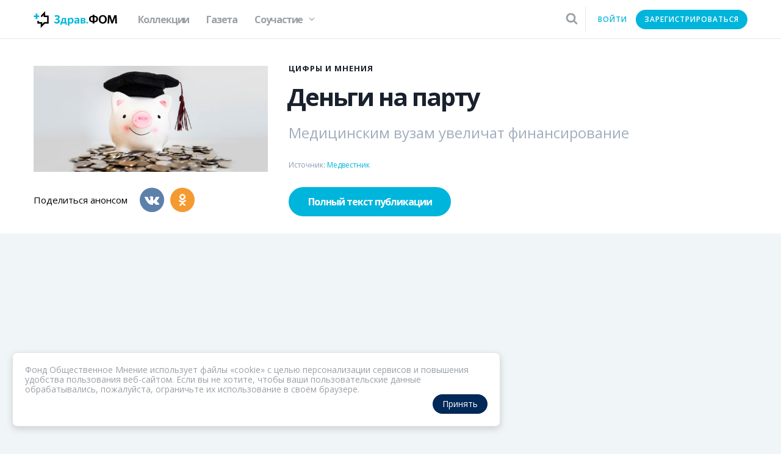

--- FILE ---
content_type: text/html; charset=utf-8
request_url: https://zdrav.fom.ru/post/dengi-na-partu
body_size: 20006
content:
<!doctype html>
<html data-n-head-ssr data-n-head="">
  <head data-n-head="">
    <title data-n-head="true">Деньги на парту - Здрав.ФОМ</title><meta data-n-head="true" lang="en"><meta data-n-head="true" charset="utf-8"><meta data-n-head="true" http-equiv="X-UA-Compatible" content="IE=edge"><meta data-n-head="true" name="viewport" content="width=device-width, initial-scale=1, minimum-scale=1"><meta data-n-head="true" name="keywords" content="врач, здравоохранение, фом, диспансеризация, лечение, зож, лекарства, новости, медицина, медик, здоровье, пациент, больница, заболевание, доктор"><meta data-n-head="true" property="og:site_name" content="Здрав.ФОМ"><meta data-n-head="true" property="og:locale" content="ru_RU"><meta data-n-head="true" property="fb:app_id" content=""><meta data-n-head="true" name="yandex-verification" content="ab102f3fac2cadb8"><meta data-n-head="true" name="wmail-verification" content="1e96332c35f5d3053ba3f478a0cc9af4"><meta data-n-head="true" name="theme-color" content="#ffffff"><meta data-n-head="true" property="og:type" content="article"><meta data-n-head="true" property="twitter:card" content="summary"><meta data-n-head="true" data-hid="itemprop-name" itemprop="name" content="Деньги на парту - Здрав.ФОМ"><meta data-n-head="true" data-hid="og:title" property="og:title" content="Деньги на парту - Здрав.ФОМ"><meta data-n-head="true" data-hid="twitter:title" name="twitter:title" content="Деньги на парту - Здрав.ФОМ"><meta data-n-head="true" data-hid="description" name="description" content="Медицинским вузам увеличат финансирование"><meta data-n-head="true" data-hid="itemprop-description" itemprop="description" content="Медицинским вузам увеличат финансирование"><meta data-n-head="true" data-hid="og:description" property="og:description" content="Медицинским вузам увеличат финансирование"><meta data-n-head="true" data-hid="twitter:description" name="twitter:description" content="Медицинским вузам увеличат финансирование"><meta data-n-head="true" data-hid="image" property="og:image" content="https://media.fom.ru/target/images/eGmBeHbw3e52r9gIuDLrAucNCsqLgv725tgpR07D.jpeg"><meta data-n-head="true" data-hid="tw-image" property="twitter:image" content="https://media.fom.ru/target/images/eGmBeHbw3e52r9gIuDLrAucNCsqLgv725tgpR07D.jpeg"><meta data-n-head="true" data-hid="vk-image" property="vk:image" content="https://media.fom.ru/target/images/eGmBeHbw3e52r9gIuDLrAucNCsqLgv725tgpR07D.jpeg"><meta data-n-head="true" data-hid="image-width" property="og:image:width" content="1200"><meta data-n-head="true" data-hid="image-height" property="og:image:height" content="545"><meta data-n-head="true" data-hid="url" property="og:url" content="https://zdrav.fom.ru/post/dengi-na-partu"><link data-n-head="true" rel="apple-touch-icon" sizes="180x180" href="/favicon/apple-touch-icon.png"><link data-n-head="true" rel="icon" type="image/png" sizes="32x32" href="/favicon/favicon-32x32.png"><link data-n-head="true" rel="icon" type="image/png" sizes="16x16" href="/favicon/favicon-16x16.png"><link data-n-head="true" rel="manifest" href="/manifest.json"><link data-n-head="true" rel="mask-icon" href="/favicon/safari-pinned-tab.svg" color="#5bbad5"><link data-n-head="true" rel="alternate" type="application/rss+xml" title="Здрав.ФОМ - RSS-лента" href="https://zdrav.fom.ru/rss"><link data-n-head="true" rel="stylesheet" href="https://fonts.googleapis.com/css?family=Open+Sans:400,600,700&amp;amp;subset=cyrillic-ext"><link data-n-head="true" data-hid="canonical" rel="canonical" href="https://zdrav.fom.ru/post/dengi-na-partu"><script data-n-head="true" type="application/ld+json">{"@context":"http://schema.org","@type":"NewsArticle","name":"Деньги на парту - Здрав.ФОМ","headLine":"Деньги на парту - Здрав.ФОМ","description":"Медицинским вузам увеличат финансирование","author":"null","datePublished":"26 January 2018","publisher":{"@type":"Organization","name":"FOM","logo":{"@type":"ImageObject","url":"https://fom-gk.ru/old/images/logo.svg","width":302,"height":60}},"image":{"@type":"ImageObject","representativeOfPage":"true","url":"https://media.fom.ru/target/images/eGmBeHbw3e52r9gIuDLrAucNCsqLgv725tgpR07D.jpeg","width":1200,"height":545}}</script><link rel="preload" href="/_nuxt/runtime.660563eb876cbf3d6167.js" as="script"><link rel="preload" href="/_nuxt/commons.app.28eb8a2a36cb13c5f7c6.js" as="script"><link rel="preload" href="/_nuxt/vendors.app.36c98a1469c68fa2b891.js" as="script"><link rel="preload" href="/_nuxt/app.24fd5158c001617f0413.js" as="script"><style data-vue-ssr-id="2c951650:0 aab9a468:0 535e3ee6:0 018472c6:0 2a5263aa:0 1ed2b1de:0 0f5ab81a:0 9a1236e6:0 6d4ee146:0 16cd5e06:0 d0d56c74:0 0d780e14:0 8f14c954:0 47604f9e:0 7346d921:0 e2be45f0:0 495173e1:0 19910fca:0 e1916438:0 c2bce06c:0 2f0f9786:0 8af520f8:0">/*! normalize.css v7.0.0 | MIT License | github.com/necolas/normalize.css */html{line-height:1.15;-ms-text-size-adjust:100%;-webkit-text-size-adjust:100%}body{margin:0}article,aside,footer,header,nav,section{display:block}h1{font-size:2em;margin:.67em 0}figcaption,figure,main{display:block}figure{margin:1em 40px}hr{box-sizing:content-box;height:0;overflow:visible}pre{font-family:monospace,monospace;font-size:1em}a{background-color:transparent;-webkit-text-decoration-skip:objects}abbr[title]{border-bottom:none;text-decoration:underline;-webkit-text-decoration:underline dotted;text-decoration:underline dotted}b,strong{font-weight:inherit;font-weight:bolder}code,kbd,samp{font-family:monospace,monospace;font-size:1em}dfn{font-style:italic}mark{background-color:#ff0;color:#000}small{font-size:80%}sub,sup{font-size:75%;line-height:0;position:relative;vertical-align:baseline}sub{bottom:-.25em}sup{top:-.5em}audio,video{display:inline-block}audio:not([controls]){display:none;height:0}img{border-style:none}svg:not(:root){overflow:hidden}button,input,optgroup,select,textarea{font-family:sans-serif;font-size:100%;line-height:1.15;margin:0}button,input{overflow:visible}button,select{text-transform:none}[type=reset],[type=submit],button,html [type=button]{-webkit-appearance:button}[type=button]::-moz-focus-inner,[type=reset]::-moz-focus-inner,[type=submit]::-moz-focus-inner,button::-moz-focus-inner{border-style:none;padding:0}[type=button]:-moz-focusring,[type=reset]:-moz-focusring,[type=submit]:-moz-focusring,button:-moz-focusring{outline:1px dotted ButtonText}fieldset{padding:.35em .75em .625em}legend{box-sizing:border-box;color:inherit;display:table;max-width:100%;padding:0;white-space:normal}progress{display:inline-block;vertical-align:baseline}textarea{overflow:auto}[type=checkbox],[type=radio]{box-sizing:border-box;padding:0}[type=number]::-webkit-inner-spin-button,[type=number]::-webkit-outer-spin-button{height:auto}[type=search]{-webkit-appearance:textfield;outline-offset:-2px}[type=search]::-webkit-search-cancel-button,[type=search]::-webkit-search-decoration{-webkit-appearance:none}::-webkit-file-upload-button{-webkit-appearance:button;font:inherit}details,menu{display:block}summary{display:list-item}canvas{display:inline-block}[hidden],template{display:none}
*{box-sizing:border-box}#__layout,#__nuxt,body,html{min-height:100%;height:100%;font-family:Open Sans,sans-serif;min-width:320px}body{background-color:#f0f5f8;overflow-anchor:none}html{-webkit-font-smoothing:antialiased}li,ul{list-style:none}li,p,ul{margin:0;padding:0}a,button,input,select{-webkit-appearance:none}input,select{outline:none}img{page-break-after:auto;page-break-before:auto;page-break-inside:avoid}iframe{border:none}@media print{body{padding-left:1cm;padding-right:1cm}}.fade-enter-active,.fade-leave-active{transition:opacity .2s}.fade-enter,.fade-leave-to{opacity:0}
._2RwiaVPw{height:100%;position:relative;z-index:100;display:-webkit-box;display:-ms-flexbox;display:flex;flex-direction:column;height:100vh}@media print{._2RwiaVPw{display:block}}@media (min-width:1024px){._1uJJ8xuQ{overflow:hidden;max-height:100vh}}@media (max-width:1023px){._2NcEYasu{overflow:hidden;max-height:100vh}}._3l60Cb68{min-height:100%;padding-top:64px;position:relative;z-index:200;flex:1 0 auto}@media (max-width:767px){._3l60Cb68{padding-top:44px}}@media print{._3l60Cb68{padding-top:0}}.euaGzJGJ{z-index:200;position:absolute;top:0;left:0;height:100%;width:100%;background-color:rgba(0,0,0,.6)}.tDTc7YO2{position:relative;z-index:100;flex-shrink:0}@media print{.tDTc7YO2{display:none}}
.tGL5NdnJ{position:fixed;left:0;top:0;z-index:1000;min-width:320px;height:64px;width:100%;background:#fff;border-bottom:1px solid #e3e8ec}@media (max-width:767px){.tGL5NdnJ{height:45px}}@media print{.tGL5NdnJ{display:none}}._3KFVeNsT{width:100%;max-width:1230px;margin:0 auto;position:relative;z-index:100;box-sizing:border-box;display:-webkit-box;display:-ms-flexbox;display:flex;align-items:center;height:100%}@media (min-width:1024px){._3KFVeNsT{padding-left:30px;padding-right:30px}}@media (max-width:1023px){._3KFVeNsT{padding-left:20px;padding-right:20px}}._3KFVeNsT:after{content:"";width:0;height:100%;display:inline-block;vertical-align:middle}._16XXN8LJ{position:relative;z-index:600;padding:4px 8px;margin:0 -8px}@media (min-width:768px) and (max-width:1023px){._16XXN8LJ{margin:0 0 0 46px}}@media (max-width:767px){._16XXN8LJ{position:absolute;left:50%;top:50%;-webkit-transform:translate(-50%,-50%);transform:translate(-50%,-50%);margin:0}}@media (max-width:414px){._16XXN8LJ{left:48%}}._2Hj7EXub{display:block;width:137px;height:28px}@media (max-width:767px){._2Hj7EXub{width:116px}}._3I74IVjv{z-index:100;position:absolute;left:10px;top:50%;display:none;-webkit-transform:translateY(-50%);transform:translateY(-50%)}@media (max-width:1023px){._3I74IVjv{display:block}}._1dyXBJve{position:relative;flex-grow:1;display:-webkit-box;display:-ms-flexbox;display:flex;align-items:center;height:100%;margin-left:20px;margin-right:6px}@media (min-width:768px) and (max-width:1023px){._1dyXBJve{margin-left:-162px}}@media (max-width:767px){._1dyXBJve{margin-left:0;margin-right:0}}._3XjMgk8D{position:relative;bottom:-1px;z-index:250;display:inline-block;padding:0;height:100%;vertical-align:middle}@media (max-width:1023px){._3XjMgk8D{display:none}}.MFpETguh{height:100%;width:auto;white-space:nowrap}.MFpETguh:after{content:"";width:0;height:100%;display:inline-block;vertical-align:middle}@media (max-width:767px){.MFpETguh{margin-right:-5px}}.ZI7ufx0o{position:relative;min-width:150px}@media (max-width:767px){.ZI7ufx0o{min-width:42px}}._2eV5D2Ci{margin-left:auto;border-right:1px solid #e3e8ec}@media (max-width:767px){._2eV5D2Ci{border-right:none}}._3_u0MXf1{position:absolute;left:0;top:100%;width:100%}@media (max-width:767px){._1581dX-B{position:relative!important;left:0!important;width:42px!important;-webkit-transform:scale(.6) translateY(-85%)!important;transform:scale(.6) translateY(-85%)!important}}
._1_-gevO_{cursor:pointer;width:44px;height:44px;border:none;background:none;padding:0;margin:0;text-align:center}._3u3qEgiJ{display:inline-block;vertical-align:middle;fill:#19212d}._3zM6nziS{position:relative;z-index:100;font-family:Open Sans,sans-serif;font-weight:700;width:24px;height:21px;font-size:7px;line-height:21px;text-align:center;color:#19212d;text-transform:uppercase}._3zM6nziS:after,._3zM6nziS:before{content:"";width:100%;height:4px;border-radius:1px;background-color:#19212d;position:absolute;left:0}._3zM6nziS:before{top:0}._3zM6nziS:after{bottom:0}.BP-Um3yg{width:30px;height:30px}
._252oMMon,._3ohdDK4B{display:-webkit-box;display:-ms-flexbox;display:flex;height:100%}._1-MSD9TC{position:relative}._1AeeBE5L{border-bottom:4px solid transparent}._3Sl34kQB{position:absolute;top:62px;padding:8px;min-width:100%;background:#fff;box-shadow:0 4px 8px 0 rgba(5,67,104,.07);border-radius:0 0 4px 4px;-webkit-transform:translateY(-15%);transform:translateY(-15%);visibility:hidden;opacity:0}._1-MSD9TC:hover ._3Sl34kQB{-webkit-animation:_2JtVJ1mg .165s ease-out;animation:_2JtVJ1mg .165s ease-out;-webkit-transform:translateY(0);transform:translateY(0);visibility:visible;opacity:1}._12ybVTbX{transition-property:color,border-color;transition-duration:.128s;transition-timing-function:linear;text-decoration:none;cursor:pointer;outline:none;display:-webkit-box;display:-ms-flexbox;display:flex;align-items:center;padding:0 14px;font-size:16px;font-weight:700;letter-spacing:-1.2px;line-height:36px;color:#9aa1a7}._12ybVTbX:link,._12ybVTbX:visited{color:#9aa1a7;border-color:#9aa1a7}._12ybVTbX:hover{color:#00b5dc;text-decoration:underline;text-decoration:none}._12ybVTbX:focus{outline:1px dotted #8ecedb;outline:5px auto #8ecedb}._12ybVTbX:active,._12ybVTbX:focus,.rFY4PkX9:link,.rFY4PkX9:visited{color:#252b33;border-color:#252b33}@media (min-width:1024px) and (max-width:1259px){._12ybVTbX{padding:0 10px}}._3yHd9d6f{margin-top:4px;margin-left:10px}._1uNCOTx0{transition-property:-webkit-transform;transition-property:transform;transition-property:transform,-webkit-transform;transition-duration:.128s;transition-timing-function:linear;display:block;width:10px;transition-duration:.1s}._1-MSD9TC:hover ._1uNCOTx0{-webkit-transform:rotate(180deg);transform:rotate(180deg)}._1Su-agai{transition-property:color,border-color;text-decoration:none;cursor:pointer;outline:none;display:-webkit-box;display:-ms-flexbox;display:flex;align-items:center;padding:0 14px;font-size:16px;font-weight:700;letter-spacing:-1.2px;transition-property:border-color;transition-duration:.128s;transition-timing-function:linear;height:100%;border-bottom:4px solid;line-height:100%}._1Su-agai:link,._1Su-agai:visited{color:#9aa1a7;border-color:#9aa1a7}._1Su-agai:hover{color:#00b5dc;text-decoration:underline;text-decoration:none}._1Su-agai:focus{outline:1px dotted #8ecedb;outline:5px auto #8ecedb}._1Su-agai:active,._1Su-agai:focus,._1ftpE1tQ:link,._1ftpE1tQ:visited{color:#252b33;border-color:#252b33}@media (min-width:1024px) and (max-width:1259px){._1Su-agai{padding:0 10px}}._1Su-agai:link{border-color:transparent}._1Su-agai:hover{border-color:#00b5dc}._1ftpE1tQ{color:#19212d;border-color:#00b5dc!important}._3HNAUqAZ{margin-top:3px}@-webkit-keyframes _2JtVJ1mg{0%{-webkit-transform:translateY(-15%);transform:translateY(-15%);visibility:hidden;opacity:0}to{-webkit-transform:translateY(0);transform:translateY(0);visibility:visible;opacity:1}}@keyframes _2JtVJ1mg{0%{-webkit-transform:translateY(-15%);transform:translateY(-15%);visibility:hidden;opacity:0}to{-webkit-transform:translateY(0);transform:translateY(0);visibility:visible;opacity:1}}
.fa-icon{display:inline-block;fill:currentColor}.fa-flip-horizontal{-webkit-transform:scaleX(-1);transform:scaleX(-1)}.fa-flip-vertical{-webkit-transform:scaleY(-1);transform:scaleY(-1)}.fa-spin{-webkit-animation:fa-spin 1s linear 0s infinite;animation:fa-spin 1s linear 0s infinite}.fa-inverse{color:#fff}.fa-pulse{-webkit-animation:fa-spin 1s steps(8) infinite;animation:fa-spin 1s steps(8) infinite}@-webkit-keyframes fa-spin{0%{-webkit-transform:rotate(0deg);transform:rotate(0deg)}to{-webkit-transform:rotate(1turn);transform:rotate(1turn)}}@keyframes fa-spin{0%{-webkit-transform:rotate(0deg);transform:rotate(0deg)}to{-webkit-transform:rotate(1turn);transform:rotate(1turn)}}
._1QNVAU_L{position:static}._2fZQfRnl{transition-property:color;transition-duration:.128s;transition-timing-function:linear;display:block;padding:10px 12px;color:#9aa1a7;cursor:pointer}._2fZQfRnl:hover{color:#00b5dc}._2fZQfRnl svg{height:20px;width:20px}._3Fxl-iec svg{margin:-2px;height:24px;width:24px}@media (max-width:767px){._2fZQfRnl{position:relative;z-index:1001}}._2BZ_RPnU{position:absolute;z-index:1000;top:0;left:-10px;right:45px;display:-webkit-box;display:-ms-flexbox;display:flex;padding-left:10px;align-items:center;height:calc(100% + 1px);background-color:#fff}@media (max-width:767px){._2BZ_RPnU{right:0}}._3TybiwK7{height:40px;width:100%;padding:8px 16px 10px;border-radius:20px;border:1px solid #e4e8ec;background-color:#fff;color:#4a4a4a;font-size:16px;font-family:Open Sans,sans-serif;line-height:22px}._3TybiwK7::-webkit-input-placeholder{color:#a4a4a4}._3TybiwK7::-moz-placeholder{color:#a4a4a4}._3TybiwK7::-ms-input-placeholder{color:#a4a4a4}._3TybiwK7:-ms-input-placeholder{color:#a4a4a4}._3TybiwK7::placeholder{color:#a4a4a4}@media (max-width:767px){._3TybiwK7{height:38px;padding:7px 46px 9px 16px}}._2e67crco{position:absolute;top:100%;left:0;right:0;max-height:600px;max-height:60vh;overflow-y:auto;padding:44px;border-top:1px solid #e3e8ec;background-color:#fff}@media (min-width:1024px){._2e67crco{min-height:555px}}@media (min-width:1024px) and (max-width:1259px){._2e67crco{padding:24px}}@media (max-width:1023px){._2e67crco{position:fixed;top:63px;bottom:0;max-height:none;padding:24px 20px}}@media (max-width:767px){._2e67crco{top:44px}}.z1kmLE54{font-size:16px;letter-spacing:-1.2px;text-align:center}.pJksdlQh,.z1kmLE54{font-weight:700;line-height:1.31;color:#9aa1a7}.pJksdlQh{position:relative;top:-4px;margin-bottom:20px;font-size:32px;letter-spacing:-1.6px}@media (min-width:1024px) and (max-width:1259px){.pJksdlQh{font-size:24px;line-height:28px}}@media (max-width:767px){.pJksdlQh{font-size:20px;line-height:26px;letter-spacing:-1px}}._1_tBR9lM{overflow:hidden}._144uyg9N{margin-bottom:32px}@media (max-width:767px){._144uyg9N{margin-bottom:20px}}._144uyg9N:last-child{margin-bottom:0}.fade-search-enter-active,.fade-search-leave-active{transition:opacity .2s}.fade-search-enter,.fade-search-leave-to{position:absolute;opacity:0}
._3DnrVEKJ{display:inline-block;vertical-align:middle}@media (max-width:767px){nav ._3DnrVEKJ{display:none}}._1GZ-gzLX{vertical-align:middle}._1GZ-gzLX,._2_TRIcd9{display:inline-block}._2_TRIcd9{transition-property:color,background-color,border-color,opacity;transition-duration:.128s;transition-timing-function:linear;cursor:pointer;outline:none;border-radius:24px;border:2px solid transparent;color:#00b5dc;background-color:transparent;position:relative;vertical-align:top;width:100%;height:32px;font-family:Open Sans,sans-serif;font-size:12px;line-height:28px;text-align:center;text-decoration:none;white-space:nowrap;-webkit-user-select:none;-moz-user-select:none;-ms-user-select:none;user-select:none;font-weight:600;text-transform:uppercase;letter-spacing:1px;padding:0 12px}._2_TRIcd9:hover,._2_TRIcd9[data-hover],._2wEf_Xz4{border-color:transparent;color:#0096b9;background-color:transparent}._2_TRIcd9:active,._2_TRIcd9:focus,._2_TRIcd9[data-hover],._3boeR-2l{border-color:transparent;color:#00cffa;background-color:transparent}._2_TRIcd9:focus{outline:1px dotted #8ecedb;outline:5px auto #8ecedb}._2_TRIcd9:disabled,._2_TRIcd9[data-disabled],._3JH3yI3T{border-color:transparent;color:#00b5dc;background-color:transparent;opacity:.2;cursor:default}._2_TRIcd9[data-in-process],._1FdrWDjq{border-color:transparent;color:#00cffa;background-color:transparent}._2_TRIcd9 ._3KolvLvc,._2_TRIcd9 ._2Uhyod7h{display:inline-block;vertical-align:top}._2_TRIcd9 ._3KolvLvc{height:100%}._2_TRIcd9 ._3KolvLvc+._2Uhyod7h{margin-left:14px}._2KpY1JXP{transition-property:color,background-color,border-color,opacity;transition-duration:.128s;transition-timing-function:linear;cursor:pointer;outline:none;border-radius:24px;border:2px solid #00b5dc;color:#fff;background-color:#00b5dc;position:relative;display:inline-block;vertical-align:top;padding:0 12px;width:100%;height:32px;font-family:Open Sans,sans-serif;font-size:12px;line-height:28px;text-align:center;text-decoration:none;white-space:nowrap;-webkit-user-select:none;-moz-user-select:none;-ms-user-select:none;user-select:none;font-weight:600;text-transform:uppercase;letter-spacing:1px}._2KpY1JXP:hover,._2KpY1JXP[data-hover],._2L5plWdR{border-color:#0096b9;color:#fff;background-color:#0096b9}._2KpY1JXP:active,._2KpY1JXP:focus,._2KpY1JXP[data-hover],._2UlloeUb{border-color:#00cffa;color:#fff;background-color:#00cffa}._2KpY1JXP:focus{outline:1px dotted #8ecedb;outline:5px auto #8ecedb}._2KpY1JXP:disabled,._2KpY1JXP[data-disabled],._1DMT_lWP{border-color:#00b5dc;color:#fff;background-color:#00b5dc;opacity:.2;cursor:default}._2KpY1JXP[data-in-process],.N5PoHW3E{border-color:#00cffa;color:#fff;background-color:#00cffa}._2KpY1JXP ._3KolvLvc,._2KpY1JXP ._2Uhyod7h{display:inline-block;vertical-align:top}._2KpY1JXP ._3KolvLvc{height:100%}._2KpY1JXP ._3KolvLvc+._2Uhyod7h{margin-left:14px}
.yMTPr2WA{display:inline-block;vertical-align:middle;height:100%;position:relative}._2vnAwTdi{position:fixed;left:0;top:0;right:0;bottom:0;z-index:999}._2gprHhNk{height:100%;padding:0 30px 0 10px;margin:0;border:none;cursor:pointer;white-space:nowrap;text-align:left;position:relative;background:none;outline:none}._2gprHhNk:after{content:"";width:0;height:100%;display:inline-block;vertical-align:middle}._1PCzxwpL{z-index:1000}@media (max-width:767px){._2gprHhNk{padding:0 6px}}._8BD5NSC{display:inline-block;vertical-align:middle;width:40px;height:40px;border-radius:50%;margin:0 12px 0 0}@media (max-width:767px){._8BD5NSC{margin:0;width:30px;height:30px}}.HJyfwfiQ{display:inline-block;vertical-align:middle}@media (max-width:767px){.HJyfwfiQ{display:none}}._3qIawDCt{display:block;text-overflow:ellipsis;overflow:hidden;white-space:nowrap;font-size:14px;line-height:1;color:#19212d;padding:3px 0;max-width:176px;letter-spacing:1px}@media (min-width:1024px) and (max-width:1259px){._3qIawDCt{max-width:140px}}._2Q4gQDqT{display:block;text-overflow:ellipsis;overflow:hidden;white-space:nowrap;font-size:12px;line-height:1;color:#9aa1a7;padding:3px 0;max-width:176px}._14o_fMUQ{position:absolute;right:10px;top:50%;-webkit-transform:translateY(-50%);transform:translateY(-50%);color:#9aa1a7;width:12px}._2gprHhNk:focus ._14o_fMUQ,.yMTPr2WA:hover ._14o_fMUQ{color:#00b5dc}@media (max-width:767px){._14o_fMUQ.fa-icon{display:none}}._2e2u7w7j{padding:10px 0;margin:0;position:absolute;z-index:1100;background:#fff;right:0;top:100%;-webkit-transform:translateY(-10px);transform:translateY(-10px);box-shadow:0 0 13px -2px rgba(37,43,51,.55);border-radius:4px;width:260px;display:none}._2e2u7w7j:before,._1n7mdvg7{display:block}._2e2u7w7j:before{content:"";height:0;width:0;border:8px solid transparent;border-top:none;border-bottom:8px solid #fff;position:absolute;top:-8px;right:6px}._2pkDKtT4,._1TLP_764{display:block}._1TLP_764{transition-property:color,border-color;transition-duration:.128s;transition-timing-function:linear;text-decoration:none;cursor:pointer;outline:none;padding:12px 8px 12px 24px;font-size:14px;line-height:16px}._1TLP_764:link,._1TLP_764:visited{color:#9aa1a7;border-color:#9aa1a7}._1TLP_764:hover{color:#00b5dc;text-decoration:underline;text-decoration:none}._1TLP_764:focus{outline:1px dotted #8ecedb;outline:5px auto #8ecedb}._1TLP_764:active,._1TLP_764:focus,._2dxkQKJT:link,._2dxkQKJT:visited{color:#252b33;border-color:#252b33}
.eo3VTPZF{position:absolute;left:50%;top:50%;-webkit-transform:translate(-50%,-50%);transform:translate(-50%,-50%);width:70px;text-align:center}._1YADu4IX,.eo3VTPZF{display:inline-block;vertical-align:top;height:18px}._1YADu4IX{width:18px;border-radius:100%;-webkit-animation:_3zDM_dw2 1.4s ease-in-out infinite both;animation:_3zDM_dw2 1.4s ease-in-out infinite both}._1YADu4IX:first-child{-webkit-animation-delay:-.32s;animation-delay:-.32s}._1YADu4IX:nth-child(2){-webkit-animation-delay:-.16s;animation-delay:-.16s}@-webkit-keyframes _3zDM_dw2{0%,80%,to{-webkit-transform:scale(0);transform:scale(0)}40%{-webkit-transform:scale(1);transform:scale(1)}}@keyframes _3zDM_dw2{0%,80%,to{-webkit-transform:scale(0);transform:scale(0)}40%{-webkit-transform:scale(1);transform:scale(1)}}
.cookie-consent[data-v-f98900be]{position:fixed;bottom:20px;left:20px;background:#fff;border:1px solid #e0e0e0;border-radius:8px;padding:20px;box-shadow:0 4px 12px rgba(0,0,0,.15);z-index:1000;max-width:800px;margin:0 auto;font-size:14px;color:#9aa1a7;font-family:Open Sans,sans-serif}.cookie-consent__content[data-v-f98900be]{flex-direction:column;grid-gap:15px;gap:15px}.cookie-consent__actions[data-v-f98900be],.cookie-consent__content[data-v-f98900be]{display:-webkit-box;display:-ms-flexbox;display:flex}.cookie-consent__actions[data-v-f98900be]{grid-gap:10px;gap:10px;justify-content:flex-end}.cookie-consent__button[data-v-f98900be]{padding:8px 16px;border:none;border-radius:50px;cursor:pointer;font-size:14px;background:#002859;color:#fff;font-family:Open Sans,sans-serif}.cookie-consent__button--secondary[data-v-f98900be]{background:#6c757d}.cookie-consent__button[data-v-f98900be]:hover{opacity:.9}@media (max-width:480px){.cookie-consent[data-v-f98900be]{bottom:10px;right:10px;left:10px;padding:15px}.cookie-consent__actions[data-v-f98900be]{flex-direction:column}}
._2a_ktQDP{background:#fff}.mMwMQi4z{position:fixed;right:0;bottom:0;z-index:500;display:none;padding-right:24px;font-size:10px}@media print{.mMwMQi4z{display:block}}._2fexoETT{display:-webkit-box;display:-ms-flexbox;display:flex;flex-wrap:wrap;align-items:center;margin-top:20px}@media (max-width:767px){._2fexoETT{width:100%;max-width:1230px;position:relative;z-index:100;box-sizing:border-box;margin:20px auto 0}}@media print{._2fexoETT{display:none}}@media (max-width:767px) and (min-width:1024px){._2fexoETT{padding-left:30px;padding-right:30px}}@media (max-width:767px) and (max-width:1023px){._2fexoETT{padding-left:20px;padding-right:20px}}._3H9fiGi6{margin-right:20px;font-size:15px}
._3UDxM-9G{padding-top:28px;padding-bottom:28px}._3UDxM-9G,._2KRObnUB{position:relative;z-index:100}._2KRObnUB{width:100%;max-width:1230px;margin:0 auto;box-sizing:border-box;display:-webkit-box;display:-ms-flexbox;display:flex;align-items:flex-start}@media (min-width:1024px){._2KRObnUB{padding-left:30px;padding-right:30px}}@media (max-width:1023px){._2KRObnUB{padding-left:20px;padding-right:20px}}@media (max-width:767px){._2KRObnUB{display:block;padding-left:0;padding-right:0}}._1K4I1ZVd{display:-webkit-box;display:-ms-flexbox;display:flex;width:100%;max-width:1200px;margin:0 auto}@media (max-width:1023px){._1K4I1ZVd{flex-direction:column}}._2KRObnUB ._1K4I1ZVd{order:2;flex:1 0 0;display:block;width:auto}._2LItQMcj{width:100%;max-width:1230px;margin:0 auto;position:relative;z-index:100;box-sizing:border-box}@media (min-width:1024px){._2LItQMcj{padding-left:30px;padding-right:30px}}@media (max-width:1023px){._2LItQMcj{padding-left:20px;padding-right:20px}}@media (min-width:1024px){._2LItQMcj{width:190px;padding-left:0}}@media (min-width:1024px) and (max-width:1259px){._2LItQMcj{width:202px;padding-left:30px}}._2KRObnUB ._2LItQMcj{width:auto}@media (min-width:1024px){._2KRObnUB ._2LItQMcj{padding:0 24px}}.V-w1mC3U{flex:1;margin-left:0;width:100%}@media (min-width:1024px){.V-w1mC3U{margin-left:-20px;width:85%}}@media (min-width:1024px) and (max-width:1259px){.V-w1mC3U{margin-left:0}}@media print{.V-w1mC3U{position:relative;padding-right:155px}}._2KRObnUB .V-w1mC3U{width:auto;margin-left:0}._1BS9WIwF{display:none}@media print{._1BS9WIwF{position:absolute;right:0;top:0;display:block}}._6gcHLpsZ{display:block;width:100%;max-width:848px;box-sizing:border-box;font-family:Open Sans,sans-serif;font-weight:700;max-width:none;margin:auto auto 12px;font-size:40px;line-height:54px;letter-spacing:-2px;color:#19212d;padding:0 24px 0 21px}@media (max-width:1023px){._6gcHLpsZ{padding-left:18px;padding-right:18px;max-width:100%}}@media print{._6gcHLpsZ{font-size:30px;line-height:44px}}@media (max-width:767px){._6gcHLpsZ{padding-left:17px}}@media (max-width:414px){._6gcHLpsZ{font-size:24px;line-height:1.5}}._1Q4v1cYw{display:block;width:100%;max-width:848px;box-sizing:border-box;max-width:none;margin:12px 0;padding:0 24px;font-size:24px;line-height:40px;opacity:.8;color:#8c9bb0}@media (max-width:1023px){._1Q4v1cYw{padding-left:18px;padding-right:18px;max-width:100%}}@media print{._1Q4v1cYw{font-size:18px;line-height:32px}}@media (max-width:414px){._1Q4v1cYw{font-size:16px;line-height:1.5}}._2LINsszb{display:block;width:100%;max-width:848px;padding:0 24px;box-sizing:border-box;font-family:Open Sans,sans-serif;font-weight:700;display:-webkit-box;display:-ms-flexbox;display:flex;margin:0 0 48px;font-size:13px;line-height:1.85;letter-spacing:1px;text-transform:uppercase;color:#8c9bb0}@media (max-width:1023px){._2LINsszb{padding-left:18px;padding-right:18px;max-width:100%}}@media (max-width:767px){._2LINsszb{margin-bottom:24px}}._12BTjn6L{flex-shrink:0;height:15px;width:13px;margin:4px 12px 0 0}._2qNEF3R-{display:block;width:100%;max-width:848px;padding:0 24px;margin:auto;box-sizing:border-box;max-width:none}@media (max-width:1023px){._2qNEF3R-{padding-left:18px;padding-right:18px;max-width:100%}}._4D1scEkf{display:-webkit-box;display:-ms-flexbox;display:flex;max-width:1200px;margin:0 auto}@media (min-width:1024px) and (max-width:1259px){._1LbyD5lB{padding:0 32px}}._1LbyD5lB:before{content:"";display:none;width:192px;flex:0 0 auto}._1LbyD5lB:after{content:"";display:none;width:316px;flex:0 0 auto}@media (min-width:1024px){._1LbyD5lB:before{display:block}}@media (min-width:1260px) and (max-width:1599px){._1LbyD5lB:after{display:block}}@media (min-width:1600px){._1LbyD5lB:after{display:block}}.GvluCInH{order:1;flex:0 0 384px;display:block;margin-top:16px;margin-right:10px}@media (min-width:768px) and (max-width:1023px){.GvluCInH{flex-basis:264px}}@media (max-width:767px){.GvluCInH{flex-basis:100%;margin-right:0}}._1nesPgev{display:-webkit-box;display:-ms-flexbox;display:flex;flex-wrap:wrap;width:100%;max-width:1200px;margin:0 auto;padding:0;box-sizing:border-box}@media (min-width:1024px){._1nesPgev{margin:0}}._2PPn_Oe5{max-width:800px}._1JB83HwR{background-color:#f0f5f8;margin:0;padding:0 0 45.4166667%;position:relative;overflow:hidden;flex:1 0 auto;background-color:#fff}._2PPn_Oe5 ._1JB83HwR{padding-bottom:75%}._28WEeist{padding:0}._3cIa90pk{position:relative;padding-bottom:56.25%;height:0;overflow:hidden;max-width:100%}._2fCb6Ccy{height:100%;position:absolute;top:50%;left:50%;-webkit-transform:translate(-50%,-50%);transform:translate(-50%,-50%)}._2fCb6Ccy._1BVa_9RK{max-width:100%;height:inherit}._2EXdIu_9{position:relative}._2dhEXNio{position:absolute;top:0;left:0;width:100%;height:100%}
._70oEfaH_{display:block;max-width:208px;padding:8px 5px 8px 0;font-size:13px;line-height:24px;letter-spacing:1px;white-space:nowrap;color:#19212d}@media (max-width:1023px){._70oEfaH_{max-width:100%}}@media print{._70oEfaH_{display:none}}._7L-A5fVv{display:inline-block;vertical-align:top}._2M9B0TTK{font-family:Open Sans,sans-serif;font-weight:700;padding:0 12px 0 0;white-space:normal;text-transform:uppercase}._2EWQK75p{display:inline-block;color:currentColor}._2CDgYbzl,._2DiwFvN4 ._2EWQK75p{height:24px}
._20KuHbL9{display:block;background-repeat:no-repeat;background-size:contain;background-position:50%}
._1Xl7qUMA{display:block;width:100%;max-width:848px;margin:auto;box-sizing:border-box;padding:12px 24px 0}@media (max-width:1023px){._1Xl7qUMA{padding-left:18px;padding-right:18px;max-width:100%}}._3dagG2R6{margin-bottom:28px;font-size:12px;line-height:17px;color:#8c9bb0}._2IXkBvxo{transition-property:color,border-color;transition-duration:.128s;transition-timing-function:linear;text-decoration:none;cursor:pointer;outline:none}._2IXkBvxo:link{color:#00b5dc;border-color:#00b5dc}._2IXkBvxo:visited{color:#326fce;border-color:#326fce}._2IXkBvxo:hover{color:#00b5dc;text-decoration:underline}._2IXkBvxo:focus{outline:1px dotted #8ecedb;outline:5px auto #8ecedb}._2IXkBvxo:active,._2IXkBvxo:focus,._1X1RGktf:link,._1X1RGktf:visited{color:#00b5dc;border-color:#00b5dc}._2myZBvap{display:inline-block}@media (min-width:768px){._2myZBvap{transition-property:color,background-color,border-color,opacity;transition-duration:.128s;transition-timing-function:linear;cursor:pointer;outline:none;border-radius:24px;border:2px solid #00b5dc;color:#fff;background-color:#00b5dc;position:relative;padding:0;width:266px;height:48px;font-family:Open Sans,sans-serif;font-size:16px;line-height:44px;text-align:center;text-decoration:none;white-space:nowrap;-webkit-user-select:none;-moz-user-select:none;-ms-user-select:none;user-select:none;font-weight:600;text-transform:"none";letter-spacing:1px;font-weight:700;letter-spacing:-1px}._2myZBvap:hover,._2myZBvap[data-hover],._1fWmW2Md{border-color:#0096b9;color:#fff;background-color:#0096b9}._2myZBvap:active,._2myZBvap:focus,._2myZBvap[data-hover],._2O0cr9Km{border-color:#00cffa;color:#fff;background-color:#00cffa}._2myZBvap:focus{outline:1px dotted #8ecedb;outline:5px auto #8ecedb}._2myZBvap:disabled,._2myZBvap[data-disabled],._1qLpummN{border-color:#00b5dc;color:#fff;background-color:#00b5dc;opacity:.2;cursor:default}._2myZBvap[data-in-process],.-Imb1mQq{border-color:#00cffa;color:#fff;background-color:#00cffa}._2myZBvap ._2mQ_qEoK,._2myZBvap .NGEDLlxy{display:inline-block;vertical-align:top}._2myZBvap ._2mQ_qEoK{height:100%}._2myZBvap ._2mQ_qEoK+.NGEDLlxy{margin-left:14px}}@media (max-width:767px){._2myZBvap{transition-property:color,background-color,border-color,opacity;transition-duration:.128s;transition-timing-function:linear;cursor:pointer;outline:none;border-radius:24px;border:2px solid #00b5dc;color:#fff;background-color:#00b5dc;position:relative;padding:0 12px;width:100%;height:40px;font-family:Open Sans,sans-serif;font-size:14px;line-height:36px;text-align:center;text-decoration:none;white-space:nowrap;-webkit-user-select:none;-moz-user-select:none;-ms-user-select:none;user-select:none;font-weight:600;text-transform:"none";letter-spacing:1px;letter-spacing:-1px}._2myZBvap:hover,._2myZBvap[data-hover],._1fWmW2Md{border-color:#0096b9;color:#fff;background-color:#0096b9}._2myZBvap:active,._2myZBvap:focus,._2myZBvap[data-hover],._2O0cr9Km{border-color:#00cffa;color:#fff;background-color:#00cffa}._2myZBvap:focus{outline:1px dotted #8ecedb;outline:5px auto #8ecedb}._2myZBvap:disabled,._2myZBvap[data-disabled],._1qLpummN{border-color:#00b5dc;color:#fff;background-color:#00b5dc;opacity:.2;cursor:default}._2myZBvap[data-in-process],.-Imb1mQq{border-color:#00cffa;color:#fff;background-color:#00cffa}._2myZBvap ._2mQ_qEoK,._2myZBvap .NGEDLlxy{display:inline-block;vertical-align:top}._2myZBvap ._2mQ_qEoK{height:100%}._2myZBvap ._2mQ_qEoK+.NGEDLlxy{margin-left:14px}}
._1yWbHX4I{padding:0;margin:0;display:inline-block;vertical-align:top;text-align:left}._1_2ZBzNF{white-space:nowrap}._19nWH4xB ._24_W8i2s{padding:10px 20px 10px 0}.CSj90HkD ._24_W8i2s{padding:6px 10px 6px 0}.PCudCTyI ._24_W8i2s{padding:6px 8px 6px 0}.PCudCTyI ._1NI-AsbM{width:30px;height:30px}._1yWbHX4I .Dya6lmpX{display:block;height:100%;margin:0 auto;fill:#fff}._1yWbHX4I ._2VrD3PiY{width:60%}._1yWbHX4I ._2rE5VjrB{width:35%}._24_W8i2s{display:inline-block;vertical-align:top}._24_W8i2s:last-child{padding-right:0}._1NI-AsbM{background:none;padding:0;margin:0;display:block;border:none;width:auto;height:auto;cursor:pointer;border-radius:50%;width:40px;height:40px}@media (min-width:1024px){._1NI-AsbM{transition-duration:.3s;transition-timing-function:cubic-bezier(.47,2.02,.59,1.38);-webkit-transform:translateZ(0);transform:translateZ(0)}._1NI-AsbM:hover{-webkit-transform:scale(1.2);transform:scale(1.2)}._1NI-AsbM:active{-webkit-transform:scale(1);transform:scale(1)}}.pj79P2FJ{background:#5c80aa}.ewXvXqRq{background:#f59a30}._2Xf8_ybu{background:$color-social-gp}._2uWMaOkC{display:block;text-align:center;padding:4px 0 0;color:$color-text-base;font-family:Open Sans,sans-serif;font-weight:400}._1A_ch35L{visibility:hidden}
.scroll-top-fade-enter-active,.scroll-top-fade-leave-active{transition:3s ease;transition-property:opacity}.scroll-top-fade-enter,.scroll-top-fade-leave-to{opacity:0}
._2Dt8wKnm{display:block;position:fixed;right:20px;bottom:20px;z-index:900;width:56px;height:56px;background:hsla(0,0%,100%,.85);padding:0;margin:0;outline:none;border-radius:50%;cursor:pointer;transition-property:background-color,opacity;transition-duration:.128s;transition-timing-function:linear;border:none}._2Dt8wKnm:hover{background-color:#0096b9}._2Dt8wKnm:active{background-color:#00cffa}@media (min-width:1392px){._2Dt8wKnm{right:auto;left:50%;-webkit-transform:translateX(620px);transform:translateX(620px)}}@media (max-width:1023px){._2Dt8wKnm{width:40px;height:40px;right:10px}}@media (max-width:767px){._2Dt8wKnm{bottom:64px}}@media (min-width:768px) and (max-width:1023px){._2Dt8wKnm{bottom:84px}}@media print{._2Dt8wKnm{display:none}}._3cEnMc26{width:15px;height:21px;transition-property:fill;transition-duration:.128s;transition-timing-function:linear;fill:#8c9bb0}._2Dt8wKnm:hover ._3cEnMc26{fill:#fff}@media (max-width:1023px){._3cEnMc26{width:11.25px;height:15.75px}}
._1DEfZAbk{background:#252b33}@media (max-width:1023px){._1DEfZAbk{padding-bottom:64px}}@media (max-width:767px){._1DEfZAbk{padding-bottom:33px}}._1gzviWRv{width:100%;max-width:1230px;margin:0 auto;position:relative;z-index:100;box-sizing:border-box;padding-top:38px;padding-bottom:38px}@media (min-width:1024px){._1gzviWRv{padding-left:30px;padding-right:30px}}@media (max-width:1023px){._1gzviWRv{padding-left:20px;padding-right:20px}}@media (min-width:768px) and (max-width:1023px){._1gzviWRv{padding-bottom:18px}}@media (max-width:767px){._1gzviWRv{padding-top:22px;padding-bottom:18px}}._3BDKRw6o{padding:10px 0}._3X7HnAlN{display:inline-block;vertical-align:top;box-sizing:border-box;font-size:15px;line-height:24px;color:#9aa1a7}._3X7HnAlN:first-child{width:calc(100% - 744px)}._3X7HnAlN:first-child ._1dx6A-Uc{padding-right:16%}@media (min-width:768px) and (max-width:1023px){._3X7HnAlN:first-child{width:100%;padding:0 0 34px}._3X7HnAlN:first-child ._1dx6A-Uc{padding:0}}@media (max-width:767px){._3X7HnAlN:first-child{width:100%;padding:0;margin:0 0 33px;font-size:16px}._3X7HnAlN:first-child ._1dx6A-Uc{padding:0}}._3X7HnAlN:nth-child(2){width:201px;margin-right:20px;padding-right:10px}@media (min-width:768px) and (max-width:1023px){._3X7HnAlN:nth-child(2){width:33.333333333333336%;padding:0 30px 0 0;margin:0}}@media (max-width:767px){._3X7HnAlN:nth-child(2){width:100%;padding:0;margin:0 0 33px}}._3X7HnAlN:nth-child(3){width:225px;margin-right:8px}@media (min-width:768px) and (max-width:1023px){._3X7HnAlN:nth-child(3){width:33.333333333333336%;padding:0 30px 0 0;margin:0}}@media (max-width:767px){._3X7HnAlN:nth-child(3){width:100%;padding:0;margin:0 0 33px}}._3X7HnAlN:nth-child(4){width:290px;padding-right:10px}._3X7HnAlN:nth-child(4) ._3xnPvFK6{margin-bottom:4px}._3X7HnAlN:nth-child(4) ._3xnPvFK6:last-child{margin-bottom:0}@media (min-width:768px) and (max-width:1023px){._3X7HnAlN:nth-child(4){width:33.333333333333336%;padding:0 30px 0 0;margin:0}}@media (max-width:767px){._3X7HnAlN:nth-child(4){width:100%;padding:0;margin:0}}.evB_pVNJ{font-family:Open Sans,sans-serif;font-weight:600;color:#fff;font-size:12px;line-height:1.33;letter-spacing:.5px;text-transform:uppercase;padding:0;margin:0 0 13px -1px}._3K-8EPOH,._1dx6A-Uc{padding:0;margin:0}._3xnPvFK6,._3K-8EPOH{display:block}._3xnPvFK6{padding:0;margin:0 0 8px}._3xnPvFK6:last-child{margin-bottom:0}.Z31I-m79{text-decoration:none;cursor:pointer}.Z31I-m79,.Z31I-m79:active,.Z31I-m79:hover,.Z31I-m79:link,.Z31I-m79:visited{color:#9aa1a7}.Z31I-m79:active,.Z31I-m79:hover,._3bigQMXF,._3an0kwF8{text-decoration:underline}._3bigQMXF,._3an0kwF8{display:inline-block;vertical-align:top}._3bigQMXF:active,._3bigQMXF:hover,._3an0kwF8:active,._3an0kwF8:hover{text-decoration:none}._2OXKTmHi{display:inline-block;vertical-align:top}._2OXKTmHi:active,._2OXKTmHi:hover{text-decoration:none}._3an0kwF8{margin-left:22px}._124DqT5k{display:inline-block;vertical-align:top;padding:0 0 0 22px;position:relative;width:100%}._3A9Asc_N{font-size:12px;line-height:20px;padding:35px 0 0;color:#9aa1a7}@media (min-width:768px) and (max-width:1023px){._3A9Asc_N{padding:31px 0 0}}@media (max-width:767px){._3A9Asc_N{padding:12px 0 0}}._2-ogU0ya{display:inline-block;vertical-align:top;color:#fff;opacity:.3;float:left;margin-right:6px;text-align:center;width:16px}._37FJT6eD{height:12px;margin-top:6px}._3sYNIlWj{margin-top:3px;height:17px}.XKnJaFK1{position:absolute;left:0;top:5px;height:17px}._3fX1c2sD,._3lDquVWo,._1TvmzIzi{margin-top:24px}._2eBMU6d0,._9_H1pUdc{vertical-align:middle}._2eBMU6d0{margin-left:4px}
._3GkKakiM:after{content:"";width:0;height:100%}._3GkKakiM:after,._3noMRa0k{display:inline-block;vertical-align:middle}._3noMRa0k{text-transform:uppercase;line-height:24px;padding:6px 0}.rt5fdm0w ._3noMRa0k{display:block;font-family:Open Sans,sans-serif;font-weight:600;color:#fff;font-size:12px;line-height:1.33;letter-spacing:.5px;text-transform:uppercase;margin:0 0 1px}._1OQLXysv{white-space:nowrap;padding:6px 0}._1OQLXysv,._1OQLXysv:after{display:inline-block;vertical-align:middle}._1OQLXysv:after{content:"";width:0;height:100%}.rt5fdm0w ._1OQLXysv{white-space:normal}@media (max-width:767px){._3fiwZKAk ._1OQLXysv{margin-left:125px}}@media (max-width:428px){._3fiwZKAk ._1OQLXysv{margin-left:0}}._2ZtcvQLx{display:inline-block;vertical-align:middle;margin-right:24px}._2ZtcvQLx:last-child{margin-right:0}@media (min-width:768px) and (max-width:1023px){.rt5fdm0w ._2ZtcvQLx{margin-bottom:16px}}._2NCbJ4l3,._5jZrOkIg{display:inline-block;vertical-align:top}._2NCbJ4l3{transition-property:color,fill;transition-duration:.128s;transition-timing-function:linear}.rt5fdm0w ._2NCbJ4l3{height:20px;fill:#aab1b6}.rt5fdm0w .LOwIiwKn{width:21.428571428571427px}.rt5fdm0w ._3pjxiMY1{width:14.285714285714286px}.rt5fdm0w ._3pTv1z9E,.rt5fdm0w ._2G_oDXdF{width:17.142857142857142px}@media (max-width:767px){.rt5fdm0w ._2NCbJ4l3{height:24px}.rt5fdm0w .LOwIiwKn{width:25.714285714285715px}.rt5fdm0w ._3pjxiMY1{width:17.142857142857142px}.rt5fdm0w ._3pTv1z9E,.rt5fdm0w ._2G_oDXdF{width:20.57142857142857px}}._1GXDXdBS ._2NCbJ4l3{fill:#aab1b6;height:24px}._1GXDXdBS .LOwIiwKn{width:21.428571428571427px}._1GXDXdBS ._3pjxiMY1{width:14.285714285714286px}._1GXDXdBS ._3pTv1z9E,._1GXDXdBS ._2G_oDXdF{width:17.142857142857142px}.LOwIiwKn:hover{fill:#5c80aa}._3pjxiMY1:hover{fill:#f59a30}._3pTv1z9E:hover,._2G_oDXdF:hover{fill:red}</style>
  </head>
  <body data-n-head="">
    <div data-server-rendered="true" id="__nuxt"><div id="__layout"><div class="_2RwiaVPw"><div class="_3l60Cb68"><nav id="header" class="tGL5NdnJ"><div class="_3KFVeNsT"><div class="_3I74IVjv"><button class="_1_-gevO_"><div class="_3u3qEgiJ _3zM6nziS">
    Меню
  </div></button></div><a href="/" class="_16XXN8LJ"><svg xmlns="http://www.w3.org/2000/svg" width="156" height="32" viewBox="0 0 156 32" class="_2Hj7EXub"><g fill="none"><path fill="#00B5DC" d="M43.562 23.695c-2.391 0-4.158-.893-5.562-2.1l1.507-2.152c1.248 1.05 2.184 1.47 3.535 1.47 1.248 0 2.547-.946 2.547-2.153 0-1.418-.883-2.153-2.859-2.153h-1.56V14.35h1.664c1.56 0 2.807-.788 2.807-2.153 0-1.102-.78-1.785-2.079-1.785-1.143 0-2.547.315-3.795.84l-.831-2.467a12.797 12.797 0 0 1 4.886-.998c2.651 0 4.834 1.155 4.834 3.885 0 2.048-1.611 3.36-3.275 3.78 2.184.368 3.431 1.68 3.431 3.728.052 2.887-2.339 4.515-5.25 4.515zm8.733-.315l-.364 2.887h-1.923v-5.092h.884c1.455-1.575 1.819-3.518 1.975-8.138h7.745v8.138h1.456v5.092h-1.924l-.363-2.887h-7.486zm5.458-8.137h-2.599c-.208 3.044-.52 4.777-1.663 5.984h4.262v-5.985zm6.187-2.153h2.858v1.26c.52-.682 1.872-1.68 3.327-1.68 2.131 0 4.47 1.522 4.47 5.303 0 3.99-2.702 5.67-4.99 5.67-.935 0-2.131-.316-2.807-.84v4.777H63.94V13.09zm5.041 1.943c-.883 0-1.663.524-2.183.997v4.935c.52.473 1.456.63 2.08.63 1.04 0 2.807-.367 2.807-3.517 0-2.625-1.716-3.045-2.704-3.045zm13.672 6.982c-.936.893-2.183 1.627-3.483 1.627-1.82 0-3.067-.892-3.067-2.835 0-2.73 2.547-3.727 6.55-3.885 0-1.995-.832-2.1-1.872-2.1-1.091 0-2.807.526-3.586.84l-.624-1.942c1.3-.578 3.379-.998 4.938-.998 1.664 0 3.95.63 3.95 4.253v6.405h-2.858l.052-1.365zm0-1.785v-1.68c-2.183.105-3.743.525-3.743 1.89 0 .682.416 1.102 1.3 1.102.78 0 1.715-.682 2.443-1.312zm14.399.315c0 2.047-1.715 2.835-3.795 2.835h-5.146V13.09h5.042c1.924 0 3.587.525 3.587 2.573 0 1.207-.728 2.205-2.287 2.415 1.715.21 2.599.997 2.599 2.467zm-6.082-5.617v2.362h1.715c.884 0 1.3-.42 1.3-1.207 0-.735-.416-1.155-1.3-1.155H90.97zm3.275 5.302c0-1.26-.936-1.312-2.235-1.312h-1.04v2.572h1.82c.935.053 1.455-.367 1.455-1.26zm5.77.157c.832 0 1.56.736 1.56 1.575 0 .84-.676 1.523-1.56 1.523a1.516 1.516 0 0 1-1.508-1.522c0-.84.728-1.576 1.508-1.576z"></path><path fill="#000" d="M113.634 21.175v2.205h-3.223v-2.205c-4.054 0-6.861-1.838-6.861-6.038s2.807-6.037 6.86-6.037V7.105h3.223V9.1c4.055 0 6.81 1.838 6.81 6.038.052 4.2-2.755 6.037-6.81 6.037zm-3.17-9.713c-2.184 0-3.795.578-3.795 3.623 0 3.097 1.611 3.622 3.794 3.622v-7.245zm3.17 0v7.298c2.184 0 3.795-.578 3.795-3.623 0-3.097-1.611-3.675-3.795-3.675zm15.699-3.675c4.886 0 7.537 3.57 7.537 7.98s-2.65 7.98-7.537 7.98c-4.886 0-7.537-3.57-7.537-7.98s2.65-7.98 7.537-7.98zm0 13.44c2.6 0 4.367-1.942 4.367-5.512 0-3.57-1.82-5.512-4.367-5.512-2.547 0-4.366 1.942-4.366 5.512 0 3.57 1.767 5.512 4.366 5.512zm23.392 2.153l-.468-11.602-4.002 11.602h-2.6l-3.846-11.602-.572 11.602h-2.911l.832-15.277h4.522l3.483 10.604 3.743-10.605h4.366l.676 15.278h-3.223zM9.622 18.623v2.098h6.465v3.777l3.717-3.777h5.345v-9.285h-6.516V7.66l-3.717 3.777h-1.17v-2.99L21.534.42v8.026H28V23.71h-7.076l-7.739 8.027V23.71H6.72v-5.088z"></path><path fill="#00B5DC" d="M10.335 8.446H6.72V4.72H3.818v3.725H.255v2.99h3.563v3.672H6.72v-3.672h3.615z"></path></g></svg></a><div class="_1dyXBJve"><div class="_3XjMgk8D"><ul class="_3ohdDK4B"><li class="_252oMMon"><a href="/" class="nuxt-link-active _1Su-agai"><span class="_3HNAUqAZ">Коллекции</span></a></li><li class="_252oMMon"><a href="/newspaper" class="_1Su-agai"><span class="_3HNAUqAZ">Газета</span></a></li><li class="_252oMMon _1-MSD9TC"><div class="_1AeeBE5L _12ybVTbX"><span class="_3HNAUqAZ">Соучастие</span><span class="_3yHd9d6f"><svg version="1.1" role="presentation" width="10.285714285714286" height="16" viewBox="0 0 1152 1792" class="fa-icon _1uNCOTx0"><path d="M1075 736q0 13-10 23l-466 466q-10 10-23 10t-23-10l-466-466q-10-10-10-23t10-23l50-50q10-10 23-10t23 10l393 393 393-393q10-10 23-10t23 10l50 50q10 10 10 23z"></path><!----></svg></span></div><ul class="_3Sl34kQB"><li><a href="https://my-zdrav.fom.ru/project/community/tasks" class="_12ybVTbX"><span>Актив</span></a></li><li><a href="https://my-zdrav.fom.ru/project/redcekh" class="_12ybVTbX"><span>Редцех</span></a></li><li><a href="https://my-zdrav.fom.ru/project/school" class="_12ybVTbX"><span>Школа</span></a></li></ul></li></ul></div><div class="_2eV5D2Ci"><div class="_1QNVAU_L"><span class="_2fZQfRnl"><svg version="1.1" role="presentation" width="14.857142857142858" height="16" viewBox="0 0 1664 1792" class="fa-icon"><path d="M1152 832q0-185-131.5-316.5t-316.5-131.5-316.5 131.5-131.5 316.5 131.5 316.5 316.5 131.5 316.5-131.5 131.5-316.5zM1664 1664q0 52-38 90t-90 38q-54 0-90-38l-343-342q-179 124-399 124-143 0-273.5-55.5t-225-150-150-225-55.5-273.5 55.5-273.5 150-225 225-150 273.5-55.5 273.5 55.5 225 150 150 225 55.5 273.5q0 220-124 399l343 343q37 37 37 90z"></path><!----></svg></span><div class="_2BZ_RPnU" style="display:none;"><input type="text" placeholder="Введите запрос..." class="_3TybiwK7"><!----></div></div></div></div><div class="MFpETguh"><ul class="_3DnrVEKJ"><li class="_1GZ-gzLX"><a href="https://id.fom.ru/login" title="Авторизоваться" class="_2_TRIcd9">Войти</a></li><li class="_1GZ-gzLX"><a href="https://id.fom.ru/registration" title="Зарегистрироваться" class="_2KpY1JXP">Зарегистрироваться</a></li></ul><div class="yMTPr2WA" style="display:none;"><button class="_2gprHhNk"><img src="/img/nophoto.png" alt class="_8BD5NSC"><div class="HJyfwfiQ"><span class="_3qIawDCt"></span><span class="_2Q4gQDqT"></span></div><svg version="1.1" role="presentation" width="14.857142857142858" height="16" viewBox="0 0 1664 1792" class="fa-icon _14o_fMUQ"><path d="M1611 832q0 53-37 90l-651 652q-39 37-91 37-53 0-90-37l-651-652q-38-36-38-90 0-53 38-91l74-75q39-37 91-37 53 0 90 37l294 294v-704q0-52 38-90t90-38h128q52 0 90 38t38 90v704l294-294q37-37 90-37 52 0 91 37l75 75q37 39 37 91z"></path><!----></svg><svg version="1.1" role="presentation" width="14.857142857142858" height="16" viewBox="0 0 1664 1792" class="fa-icon _14o_fMUQ" style="display:none;"><path d="M1611 971q0 51-37 90l-75 75q-38 38-91 38-54 0-90-38l-294-293v704q0 52-37.5 84.5t-90.5 32.5h-128q-53 0-90.5-32.5t-37.5-84.5v-704l-294 293q-36 38-90 38t-90-38l-75-75q-38-38-38-90 0-53 38-91l651-651q35-37 90-37 54 0 91 37l651 651q37 39 37 91z"></path><!----></svg></button><ul class="_2e2u7w7j"><li class="_2pkDKtT4"><a href="#logout" class="_1TLP_764">Выход</a></li></ul><!----></div><div class="eo3VTPZF _1581dX-B" style="display:none;"><div class="_1YADu4IX" style="background-color:#00b5dc;"></div><div class="_1YADu4IX" style="background-color:#00b5dc;"></div><div class="_1YADu4IX" style="background-color:#00b5dc;"></div></div></div></div><div class="_3_u0MXf1"></div></nav><!----><!----><div class="_2a_ktQDP"><!----><!----><header class="_3UDxM-9G _2KRObnUB"><div class="_1K4I1ZVd"><div class="_2LItQMcj"><ul class="_70oEfaH_"><li class="_7L-A5fVv _2M9B0TTK"><span class="_2EWQK75p">Цифры и Мнения</span></li></ul></div><div class="V-w1mC3U"><h1 class="_6gcHLpsZ">Деньги на парту</h1><p class="_1Q4v1cYw">Медицинским вузам увеличат финансирование</p><!----><div class="_2qNEF3R-"></div><div class="_1BS9WIwF"><img src="https://chart.googleapis.com/chart?cht=qr&amp;chs=105x105&amp;chl=undefined/post/dengi-na-partu&amp;choe=UTF-8" alt="qr-code" class="_20KuHbL9" style="width:105px;height:105px;"></div></div><div><section class="_1Xl7qUMA"><div class="_3dagG2R6"><span>Источник: </span><a href="https://medvestnik.ru/content/news/Medicinskie-vuzy-dobilis-uvelicheniya-finansirovaniya.html" rel="nofollow" target="_blank" class="_2IXkBvxo">Медвестник</a></div><a href="https://medvestnik.ru/content/news/Medicinskie-vuzy-dobilis-uvelicheniya-finansirovaniya.html" rel="nofollow" target="_blank" class="_2myZBvap">Полный текст публикации</a></section></div></div><div class="_4D1scEkf GvluCInH"><div class="_1nesPgev"><figure class="_1JB83HwR"><img src="https://media.fom.ru/target/images/eGmBeHbw3e52r9gIuDLrAucNCsqLgv725tgpR07D.jpeg" alt="Деньги на парту" class="_2fCb6Ccy"></figure></div><div><div class="_2fexoETT"><span class="_3H9fiGi6">
          Поделиться анонсом
        </span><ul id="1778" class="_1yWbHX4I CSj90HkD"><li class="_24_W8i2s"><button aria-label="Вконтакте" class="_1NI-AsbM pj79P2FJ"><svg version="1.1" role="presentation" width="16" height="14.933333333333334" viewBox="0 0 1920 1792" class="fa-icon Dya6lmpX _2VrD3PiY"><path d="M1917 520q23 64-150 294-24 32-65 85-40 51-55 72t-30.5 49.5-12 42 13 34.5 32.5 43 57 53q4 2 5 4 141 131 191 221 3 5 6.5 12.5t7 26.5-0.5 34-25 27.5-59 12.5l-256 4q-24 5-56-5t-52-22l-20-12q-30-21-70-64t-68.5-77.5-61-58-56.5-15.5q-3 1-8 3.5t-17 14.5-21.5 29.5-17 52-6.5 77.5q0 15-3.5 27.5t-7.5 18.5l-4 5q-18 19-53 22h-115q-71 4-146-16.5t-131.5-53-103-66-70.5-57.5l-25-24q-10-10-27.5-30t-71.5-91-106-151-122.5-211-130.5-272q-6-16-6-27t3-16l4-6q15-19 57-19l274-2q12 2 23 6.5t16 8.5l5 3q16 11 24 32 20 50 46 103.5t41 81.5l16 29q29 60 56 104t48.5 68.5 41.5 38.5 34 14 27-5q2-1 5-5t12-22 13.5-47 9.5-81 0-125q-2-40-9-73t-14-46l-6-12q-25-34-85-43-13-2 5-24 16-19 38-30 53-26 239-24 82 1 135 13 20 5 33.5 13.5t20.5 24 10.5 32 3.5 45.5-1 55-2.5 70.5-1.5 82.5q0 11-1 42t-0.5 48 3.5 40.5 11.5 39 22.5 24.5q8 2 17 4t26-11 38-34.5 52-67 68-107.5q60-104 107-225 4-10 10-17.5t11-10.5l4-3 5-2.5t13-3 20-0.5l288-2q39-5 64 2.5t31 16.5z"></path><!----></svg></button><!----></li><li class="_24_W8i2s"><button aria-label="Одноклассники" class="_1NI-AsbM ewXvXqRq"><svg version="1.1" role="presentation" width="11.428571428571429" height="16" viewBox="0 0 1280 1792" class="fa-icon Dya6lmpX _2rE5VjrB"><path d="M640 907q-188 0-321-133t-133-320q0-188 133-321t321-133 321 133 133 321q0 187-133 320t-321 133zM640 230q-92 0-157.5 65.5t-65.5 158.5q0 92 65.5 157.5t157.5 65.5 157.5-65.5 65.5-157.5q0-93-65.5-158.5t-157.5-65.5zM1163 962q13 27 15 49.5t-4.5 40.5-26.5 38.5-42.5 37-61.5 41.5q-115 73-315 94l73 72 267 267q30 31 30 74t-30 73l-12 13q-31 30-74 30t-74-30q-67-68-267-268l-267 268q-31 30-74 30t-73-30l-12-13q-31-30-31-73t31-74l267-267 72-72q-203-21-317-94-39-25-61.5-41.5t-42.5-37-26.5-38.5-4.5-40.5 15-49.5q10-20 28-35t42-22 56 2 65 35q5 4 15 11t43 24.5 69 30.5 92 24 113 11q91 0 174-25.5t120-50.5l38-25q33-26 65-35t56-2 42 22 28 35z"></path><!----></svg></button><!----></li><!----></ul></div></div></div></header><!----><button class="_2Dt8wKnm" style="display:none;"><svg width="15" height="21" viewBox="0 0 15 21" xmlns="http://www.w3.org/2000/svg" class="_3cEnMc26"><path d="M13.125 10.5a1.825 1.825 0 0 1-1.388-.657l-.005.005L9.375 7.1v11.932C9.375 20.12 8.535 21 7.5 21c-1.035 0-1.875-.881-1.875-1.969V7.1L3.269 9.85l-.005-.006c-.343.4-.835.657-1.389.657C.84 10.5 0 9.619 0 8.531c0-.506.188-.963.487-1.312l-.005-.005L6.107.652l.005.004C6.455.256 6.947 0 7.5 0c.554 0 1.046.257 1.389.656l.005-.004 5.625 6.562-.005.005c.3.349.486.806.486 1.312 0 1.088-.84 1.969-1.875 1.969z"></path></svg></button><div class="mMwMQi4z"><span>© 2026 ФОМ</span></div></div></div><div class="tDTc7YO2"><footer id="footer" class="_1DEfZAbk"><div class="_1gzviWRv"><div class="_3BDKRw6o"><div class="_3X7HnAlN"><h5 class="evB_pVNJ">
          Портал Общества ЗОЗ
        </h5><p class="_1dx6A-Uc">
          Нас объединяет забота о здоровье
        </p></div><div class="_3X7HnAlN"><h5 class="evB_pVNJ">
          Разделы
        </h5><ul class="_3K-8EPOH"><li class="_3xnPvFK6"><a href="/" class="nuxt-link-active Z31I-m79">
              Коллекции
            </a></li><li class="_3xnPvFK6"><a href="/newspaper" class="Z31I-m79">
              Газета
            </a></li><li class="_3xnPvFK6"><a href="https://my-zdrav.fom.ru/project/community/tasks" class="Z31I-m79">Актив</a></li><li class="_3xnPvFK6"><a href="https://my-zdrav.fom.ru/project/redcekh" class="Z31I-m79">Редцех</a></li><li class="_3xnPvFK6"><a href="https://my-zdrav.fom.ru/project/school" class="Z31I-m79">Школа</a></li></ul><div class="_3lDquVWo"><h5 class="evB_pVNJ">
            Уведомления
          </h5><p class="_1dx6A-Uc"><a href="/rss" target="_blank" class="Z31I-m79"><span class="_9_H1pUdc">RSS</span><svg version="1.1" role="presentation" width="12.571428571428571" height="16" viewBox="0 0 1408 1792" class="fa-icon _2eBMU6d0"><path d="M384 1344q0 80-56 136t-136 56-136-56-56-136 56-136 136-56 136 56 56 136zM896 1467q2 28-17 48-18 21-47 21h-135q-25 0-43-16.5t-20-41.5q-22-229-184.5-391.5t-391.5-184.5q-25-2-41.5-20t-16.5-43v-135q0-29 21-47 17-17 43-17h5q160 13 306 80.5t259 181.5q114 113 181.5 259t80.5 306zM1408 1469q2 27-18 47-18 20-46 20h-143q-26 0-44.5-17.5t-19.5-42.5q-12-215-101-408.5t-231.5-336-336-231.5-408.5-102q-25-1-42.5-19.5t-17.5-43.5v-143q0-28 20-46 18-18 44-18h3q262 13 501.5 120t425.5 294q187 186 294 425.5t120 501.5z"></path><!----></svg></a></p></div></div><div class="_3X7HnAlN"><h5 class="evB_pVNJ">
          Организатор
        </h5><ul class="_3K-8EPOH"><li class="_3xnPvFK6"><a target="_blank" rel="noopener" href="http://fom-gk.ru/" class="Z31I-m79">О ФОМе</a></li><li class="_3xnPvFK6"><a target="_blank" rel="noopener" href="https://help.fom.ru" class="Z31I-m79">Обратная связь</a></li><li class="_3xnPvFK6"><a target="_blank" rel="noopener" href="https://fom.ru/personal-policy-fom.pdf" class="Z31I-m79">Политика обработки персональных данных</a></li><li class="_3xnPvFK6"><a href="https://fom.ru/privacy-fom.pdf" target="_blank" class="Z31I-m79">Политика конфиденциальности</a></li><li class="_3xnPvFK6"><a href="https://fom.ru/terms-fom.pdf" target="_blank" class="Z31I-m79">Пользовательское соглашение</a></li></ul><div class="_3fX1c2sD"><h5 class="evB_pVNJ">
            Архив
          </h5><ul class="_3K-8EPOH"><li class="_3xnPvFK6"><a href="/forum" class="Z31I-m79">
                Форум'18
              </a></li></ul></div></div><div class="_3X7HnAlN"><h5 class="evB_pVNJ">
          Контакты
        </h5><ul class="_3K-8EPOH"><li class="_3xnPvFK6"><a href="mailto:zdrav@fom.ru" class="Z31I-m79 _3bigQMXF"><svg version="1.1" role="presentation" width="16" height="16" viewBox="0 0 1792 1792" class="fa-icon _2-ogU0ya _37FJT6eD"><path d="M1664 1504v-768q-32 36-69 66-268 206-426 338-51 43-83 67t-86.5 48.5-102.5 24.5h-1-1q-48 0-102.5-24.5t-86.5-48.5-83-67q-158-132-426-338-37-30-69-66v768q0 13 9.5 22.5t22.5 9.5h1472q13 0 22.5-9.5t9.5-22.5zM1664 453v-11-13.5t-0.5-13-3-12.5-5.5-9-9-7.5-14-2.5h-1472q-13 0-22.5 9.5t-9.5 22.5q0 168 147 284 193 152 401 317 6 5 35 29.5t46 37.5 44.5 31.5 50.5 27.5 43 9h1 1q20 0 43-9t50.5-27.5 44.5-31.5 46-37.5 35-29.5q208-165 401-317 54-43 100.5-115.5t46.5-131.5zM1792 416v1088q0 66-47 113t-113 47h-1472q-66 0-113-47t-47-113v-1088q0-66 47-113t113-47h1472q66 0 113 47t47 113z"></path><!----></svg>
              zdrav@fom.ru
            </a></li><li class="_3xnPvFK6"><a href="tel:+74956538232" class="Z31I-m79 _2OXKTmHi"><svg version="1.1" role="presentation" width="6.857142857142857" height="16" viewBox="0 0 768 1792" class="fa-icon _2-ogU0ya _3sYNIlWj"><path d="M464 1408q0-33-23.5-56.5t-56.5-23.5-56.5 23.5-23.5 56.5 23.5 56.5 56.5 23.5 56.5-23.5 23.5-56.5zM672 1248v-704q0-13-9.5-22.5t-22.5-9.5h-512q-13 0-22.5 9.5t-9.5 22.5v704q0 13 9.5 22.5t22.5 9.5h512q13 0 22.5-9.5t9.5-22.5zM480 400q0-16-16-16h-160q-16 0-16 16t16 16h160q16 0 16-16zM768 384v1024q0 52-38 90t-90 38h-512q-52 0-90-38t-38-90v-1024q0-52 38-90t90-38h512q52 0 90 38t38 90z"></path><!----></svg>
              +7 (495) 653-82-32
            </a></li><li class="_3xnPvFK6"><p class="_124DqT5k"><svg version="1.1" role="presentation" width="9.142857142857142" height="16" viewBox="0 0 1024 1792" class="fa-icon _2-ogU0ya XKnJaFK1"><path d="M768 640q0-106-75-181t-181-75-181 75-75 181 75 181 181 75 181-75 75-181zM1024 640q0 109-33 179l-364 774q-16 33-47.5 52t-67.5 19-67.5-19-46.5-52l-365-774q-33-70-33-179 0-212 150-362t362-150 362 150 150 362z"></path><!----></svg>
              ул. Рочдельская, д. 15, стр. 16 А Москва, Россия, 123022
            </p><a target="_blank" href="https://clck.ru/BpHVF" class="Z31I-m79 _3an0kwF8">Показать на карте</a></li></ul><div class="_1TvmzIzi"><div class="_3GkKakiM rt5fdm0w"><div class="_3noMRa0k">
    Мы в социальных сетях
  </div><ul class="_1OQLXysv"><li class="_2ZtcvQLx"><a href="https://vk.com/zozfom" target="_blank" class="_5jZrOkIg"><svg version="1.1" role="presentation" width="16" height="14.933333333333334" viewBox="0 0 1920 1792" class="fa-icon _2NCbJ4l3 LOwIiwKn"><path d="M1917 520q23 64-150 294-24 32-65 85-40 51-55 72t-30.5 49.5-12 42 13 34.5 32.5 43 57 53q4 2 5 4 141 131 191 221 3 5 6.5 12.5t7 26.5-0.5 34-25 27.5-59 12.5l-256 4q-24 5-56-5t-52-22l-20-12q-30-21-70-64t-68.5-77.5-61-58-56.5-15.5q-3 1-8 3.5t-17 14.5-21.5 29.5-17 52-6.5 77.5q0 15-3.5 27.5t-7.5 18.5l-4 5q-18 19-53 22h-115q-71 4-146-16.5t-131.5-53-103-66-70.5-57.5l-25-24q-10-10-27.5-30t-71.5-91-106-151-122.5-211-130.5-272q-6-16-6-27t3-16l4-6q15-19 57-19l274-2q12 2 23 6.5t16 8.5l5 3q16 11 24 32 20 50 46 103.5t41 81.5l16 29q29 60 56 104t48.5 68.5 41.5 38.5 34 14 27-5q2-1 5-5t12-22 13.5-47 9.5-81 0-125q-2-40-9-73t-14-46l-6-12q-25-34-85-43-13-2 5-24 16-19 38-30 53-26 239-24 82 1 135 13 20 5 33.5 13.5t20.5 24 10.5 32 3.5 45.5-1 55-2.5 70.5-1.5 82.5q0 11-1 42t-0.5 48 3.5 40.5 11.5 39 22.5 24.5q8 2 17 4t26-11 38-34.5 52-67 68-107.5q60-104 107-225 4-10 10-17.5t11-10.5l4-3 5-2.5t13-3 20-0.5l288-2q39-5 64 2.5t31 16.5z"></path><!----></svg></a></li><li class="_2ZtcvQLx"><a href="https://ok.ru/zozfom" target="_blank" class="_5jZrOkIg"><svg version="1.1" role="presentation" width="11.428571428571429" height="16" viewBox="0 0 1280 1792" class="fa-icon _2NCbJ4l3 _3pjxiMY1"><path d="M640 907q-188 0-321-133t-133-320q0-188 133-321t321-133 321 133 133 321q0 187-133 320t-321 133zM640 230q-92 0-157.5 65.5t-65.5 158.5q0 92 65.5 157.5t157.5 65.5 157.5-65.5 65.5-157.5q0-93-65.5-158.5t-157.5-65.5zM1163 962q13 27 15 49.5t-4.5 40.5-26.5 38.5-42.5 37-61.5 41.5q-115 73-315 94l73 72 267 267q30 31 30 74t-30 73l-12 13q-31 30-74 30t-74-30q-67-68-267-268l-267 268q-31 30-74 30t-73-30l-12-13q-31-30-31-73t31-74l267-267 72-72q-203-21-317-94-39-25-61.5-41.5t-42.5-37-26.5-38.5-4.5-40.5 15-49.5q10-20 28-35t42-22 56 2 65 35q5 4 15 11t43 24.5 69 30.5 92 24 113 11q91 0 174-25.5t120-50.5l38-25q33-26 65-35t56-2 42 22 28 35z"></path><!----></svg></a></li><li class="_2ZtcvQLx"><a href="https://zen.yandex.ru/id/5a82a6b1256d5cc7e5a784b9" target="_blank" class="_5jZrOkIg"><svg width="200" height="200" viewBox="0 0 200 200" xmlns="http://www.w3.org/2000/svg" class="_2NCbJ4l3 _2G_oDXdF"><path d="M64.05 114.771l-.05-.017v23.63L136 163v-23.63l-47.398-16.205 46.473-39.968-.061-.021v-23.56L64 35v23.63l46.248 16.032-46.198 40.11zM100 0c55.228 0 100 44.772 100 100s-44.772 100-100 100S0 155.228 0 100 44.772 0 100 0z"></path></svg></a></li><li class="_2ZtcvQLx"><a href="https://www.youtube.com/channel/UC-cEhuMNcz48YsgVPOQ7vzg" target="_blank" class="_5jZrOkIg"><svg version="1.1" role="presentation" width="13.714285714285714" height="16" viewBox="0 0 1536 1792" class="fa-icon _2NCbJ4l3 _3pTv1z9E"><path d="M971 1244v211q0 67-39 67-23 0-45-22v-301q22-22 45-22 39 0 39 67zM1309 1245v46h-90v-46q0-68 45-68t45 68zM343 1027h107v-94h-312v94h105v569h100v-569zM631 1596h89v-494h-89v378q-30 42-57 42-18 0-21-21-1-3-1-35v-364h-89v391q0 49 8 73 12 37 58 37 48 0 102-61v54zM1060 1448v-197q0-73-9-99-17-56-71-56-50 0-93 54v-217h-89v663h89v-48q45 55 93 55 54 0 71-55 9-27 9-100zM1398 1438v-13h-91q0 51-2 61-7 36-40 36-46 0-46-69v-87h179v-103q0-79-27-116-39-51-106-51-68 0-107 51-28 37-28 116v173q0 79 29 116 39 51 108 51 72 0 108-53 18-27 21-54 2-9 2-58zM790 525v-210q0-69-43-69t-43 69v210q0 70 43 70t43-70zM1509 1276q0 234-26 350-14 59-58 99t-102 46q-184 21-555 21t-555-21q-58-6-102.5-46t-57.5-99q-26-112-26-350 0-234 26-350 14-59 58-99t103-47q183-20 554-20t555 20q58 7 102.5 47t57.5 99q26 112 26 350zM511 0h102l-121 399v271h-100v-271q-14-74-61-212-37-103-65-187h106l71 263zM881 333v175q0 81-28 118-38 51-106 51-67 0-105-51-28-38-28-118v-175q0-80 28-117 38-51 105-51 68 0 106 51 28 37 28 117zM1216 171v499h-91v-55q-53 62-103 62-46 0-59-37-8-24-8-75v-394h91v367q0 33 1 35 3 22 21 22 27 0 57-43v-381h91z"></path><!----></svg></a></li></ul></div></div></div></div><div class="_3BDKRw6o"><div class="_3A9Asc_N"><a href="http://fom-gk.ru/" target="_blank" class="Z31I-m79">© 2026 Фонд Общественное Мнение</a><a href="https://web.fom.ru/" target="_blank" class="Z31I-m79" style="padding-left: 1em;text-decoration: underline;">Галерея сайтов ФОМ</a><br>
          При использовании материалов и данных Проекта Здрав.ФОМ ссылка на источник
            <a href="/" target="_blank" class="nuxt-link-active Z31I-m79">
              zdrav.fom.ru
            </a>
            обязательна.
        <br>
          Фонд Общественное Мнение использует файлы «cookie» с целью персонализации
          сервисов и повышения удобства пользования веб-сайтом. Если вы не хотите,
          чтобы ваши пользовательские данные обрабатывались, пожалуйста, ограничьте
          их использование в своём браузере.

      </div></div></div></footer></div><!----><!----><div class="vue-portal-target "></div><div class="vue-portal-target "></div></div></div></div><script>window.__NUXT__=(function(a,b,c,d,e,f,g,h,i,j,k,l,m,n,o,p,q,r,s,t,u,v,w,x,y,z,A,B,C,D,E,F,G,H,I,J,K){o.startedAt=c;o.endedAt=c;o.place=c;return {layout:h,data:[{}],error:b,state:{clientInitFetch:["fetchUserPostData"],scroll:{hasLockedMobile:a,hasLockedDesktop:a},user:{id:b,username:b,email:b,avatarUrl:b,fid:b,isAuthorized:a,authStatus:c,isEmailConfirmed:b},mobileMenu:{isVisible:a},userMenu:{isVisible:a},posts:{"1778":{actions:n,announcementCount:b,blockquote:b,contentType:c,date:i,event:o,id:p,imgSrcPlaceholder:q,imgSrcSearch:r,imgSrcCard:s,imgSrc:t,imgLoaded:a,isFavorited:a,lead:u,rubricId:v,rubricName:w,slug:x,sourceId:y,sourceName:z,sourceUrl:A,subject:f,title:B,type:C,author:b,original:c,originalAlias:c,authorInHead:b,version:b,publishedAt:i,picks:D},"2977":{actions:{},announcementCount:b,announcementsPosts:[],blockquote:b,content:f,contentType:c,date:E,event:{startedAt:c,endedAt:c,place:c},id:F,imgSrcPlaceholder:"https:\u002F\u002Fmedia.fom.ru\u002Ftarget\u002Fpost_header\u002F18bQCEN9ReX8Sf9XUyRaXxKq5AC.30x23.JPG",imgSrcSearch:"https:\u002F\u002Fmedia.fom.ru\u002Ftarget\u002Fpost_header\u002F18bQCEN9ReX8Sf9XUyRaXxKq5AC.112x72.JPG",imgSrcCard:"https:\u002F\u002Fmedia.fom.ru\u002Ftarget\u002Fpost_header\u002F18bQCEN9ReX8Sf9XUyRaXxKq5AC.770x528.JPG",imgSrc:"https:\u002F\u002Fmedia.fom.ru\u002Ftarget\u002Fpost_header\u002F18bQCEN9ReX8Sf9XUyRaXxKq5AC.JPG",imgLoaded:a,isFavorited:a,lead:"Отбор по личностным качествам еще на этапе поступления в медицинский вуз — гарантия того, что мы получим хороших врачей, уверена Елена Днепровская.",rubricId:240,rubricName:"Редцех",slug:"namestnik-gospoda-na-zemle",sourceId:f,sourceName:f,sourceUrl:b,subject:k,title:"Наместник Господа на земле",type:l,author:b,original:c,originalAlias:c,authorInHead:b,version:f,publishedAt:E,picks:[]},"3056":{actions:{},announcementCount:b,announcementsPosts:[],blockquote:b,content:f,contentType:c,date:G,event:{startedAt:c,endedAt:c,place:c},id:H,imgSrcPlaceholder:"https:\u002F\u002Fmedia.fom.ru\u002Ftarget\u002Fpost_header\u002F19FA9aPgroz2xFKGSD3MPLTWN97.30x23.JPG",imgSrcSearch:"https:\u002F\u002Fmedia.fom.ru\u002Ftarget\u002Fpost_header\u002F19FA9aPgroz2xFKGSD3MPLTWN97.112x72.JPG",imgSrcCard:"https:\u002F\u002Fmedia.fom.ru\u002Ftarget\u002Fpost_header\u002F19FA9aPgroz2xFKGSD3MPLTWN97.770x528.JPG",imgSrc:"https:\u002F\u002Fmedia.fom.ru\u002Ftarget\u002Fpost_header\u002F19FA9aPgroz2xFKGSD3MPLTWN97.JPG",imgLoaded:a,isFavorited:a,lead:"Как показали исследования группы ученых, комплекс из рибофлавина и наночастиц может стать инструментом целенаправленного воздействия на опухоль",rubricId:243,rubricName:"Открытия",slug:"riboflavin-na-pritsele-u-onkologov",sourceId:f,sourceName:f,sourceUrl:b,subject:k,title:"Рибофлавин на прицеле у онкологов",type:l,author:"Мария Якубович",original:c,originalAlias:c,authorInHead:b,version:f,publishedAt:G,picks:[]},"7904":{actions:{},announcementCount:b,announcementsPosts:[],blockquote:b,content:f,contentType:c,date:I,event:{startedAt:c,endedAt:c,place:c},id:J,imgSrcPlaceholder:"https:\u002F\u002Fmedia.fom.ru\u002Ftarget\u002Fpost_header\u002F1EyV6o4NsRZKzkuvYcC983gGl2H.30x23.JPG",imgSrcSearch:"https:\u002F\u002Fmedia.fom.ru\u002Ftarget\u002Fpost_header\u002F1EyV6o4NsRZKzkuvYcC983gGl2H.112x72.JPG",imgSrcCard:"https:\u002F\u002Fmedia.fom.ru\u002Ftarget\u002Fpost_header\u002F1EyV6o4NsRZKzkuvYcC983gGl2H.770x528.JPG",imgSrc:"https:\u002F\u002Fmedia.fom.ru\u002Ftarget\u002Fpost_header\u002F1EyV6o4NsRZKzkuvYcC983gGl2H.JPG",imgLoaded:a,isFavorited:a,lead:"В каком случае врачу нужно опираться на науку, а в каком — доверять опыту и интуиции, рассказывают руководители компании «Алгом» — генеральный директор Андрей Панов и медицинский директор Валерия Данссон",rubricId:242,rubricName:"Развитие",slug:"vsya-medicina-ne-mozhet-byt-dokazatelnoj",sourceId:f,sourceName:f,sourceUrl:b,subject:k,title:"Вся медицина не может быть доказательной!",type:l,author:"Беседовала Валентина Глянцева",original:c,originalAlias:c,authorInHead:b,version:f,publishedAt:I,picks:[]}},postPage:{data:{actions:n,announcementCount:b,announcementsPosts:[],blockquote:b,content:b,contentType:c,date:i,event:o,id:p,imgSrcPlaceholder:q,imgSrcSearch:r,imgSrcCard:s,imgSrc:t,imgLoaded:a,isFavorited:a,lead:u,rubricId:v,rubricName:w,slug:x,sourceId:y,sourceName:z,sourceUrl:A,subject:f,title:B,type:C,author:b,original:c,originalAlias:c,authorInHead:b,version:b,publishedAt:i,picks:D},isFetched:d,isFetching:a,isUserDataFetched:a},postRelated:{items:[J,F,H],isFetched:d,isFetching:a,offset:e,limit:g,canFetch:a},meta:{baseUrl:"https:\u002F\u002Fzdrav.fom.ru",isDesktop:d},favorites:{counter:b,sharedUserId:b,sharedUserData:{id:b,name:b,email:b},sharedUserDataIsFetching:a,sharedUserDataIsFetched:a},search:{isFetching:a,isFetched:a,isVisible:a,query:c,popular:[],results:[]},filters:{isFetched:a,isFetching:a,picks:{},rubrics:{},subjects:{},tags:{},types:{}},filtersIndex:{rubric:h,subject:h,tag:h,type:h},filtersNews:{rubric:h,subject:h,materialsTitle:"материалы"},feed:{},banners:{banners:{},collectionItems:[],collectionBannersIds:[32,33,34,35,36,42,K],collectionSplashBanners:[K],isFetching:a,isFetched:a,hasBannersCounters:d},statistics:{posts:{active:3106}},cookies:{},wCollapseRecommended:{isEnabled:d},wRecommended:{items:[],isFetched:a,isFetching:a,offset:e,limit:9,canFetch:d,infiniteScroll:a},wFeed:{items:[],isFetched:a,isFetching:a,offset:e,limit:m,canFetch:d,infiniteScroll:a},wJournal:{items:[],isFetched:a,isFetching:a,offset:e,limit:m,canFetch:d,infiniteScroll:a},wExcursion:{items:[],isFetched:a,isFetching:a,offset:e,limit:j,canFetch:d,infiniteScroll:a},wFavorites:{items:[],isFetched:a,isFetching:a,offset:e,limit:j,canFetch:d,infiniteScroll:a},wSharedFavorites:{items:[],isFetched:a,isFetching:a,offset:e,limit:j,canFetch:d,infiniteScroll:a},wForum:{items:[],isFetched:a,isFetching:a,offset:e,limit:m,canFetch:d,infiniteScroll:a},wNewsTop:{items:[],isFetched:a,isFetching:a,offset:e,limit:g,canFetch:d,infiniteScroll:a},wNewsEvents:{items:[],isFetched:a,isFetching:a,offset:e,limit:g,canFetch:d,infiniteScroll:a},wNewsPlaces:{items:[],isFetched:a,isFetching:a,offset:e,limit:g,canFetch:d,infiniteScroll:a},wNewsPersons:{items:[],isFetched:a,isFetching:a,offset:e,limit:1,canFetch:d,infiniteScroll:a},wNewsOfTheWeek:{items:[],isFetched:a,isFetching:a,offset:e,limit:g,canFetch:d,infiniteScroll:a},wNewsOfTheWeekTech:{items:[],isFetched:a,isFetching:a,offset:e,limit:g,canFetch:d,infiniteScroll:a},wNewsOfTheWeekDiscovery:{items:[],isFetched:a,isFetching:a,offset:e,limit:g,canFetch:d,infiniteScroll:a},wNewsQuotes:{items:[],isFetched:a,isFetching:a,offset:e,limit:g,canFetch:d,infiniteScroll:a},wNewsAll:{items:[],isFetched:a,isFetching:a,offset:e,limit:j,canFetch:d,infiniteScroll:a},wTabloNews:{items:[],isFetched:a,isFetching:a,offset:e,limit:15,canFetch:d,infiniteScroll:a}},serverRendered:d}}(false,null,"",true,0,void 0,3,"default","2018-01-26T18:25:12+03:00",12,"Удивительное здравоохранение","PUBLICATION",10,{},{},1778,"https:\u002F\u002Fmedia.fom.ru\u002Ftarget\u002Fimages\u002FeGmBeHbw3e52r9gIuDLrAucNCsqLgv725tgpR07D.30x23.jpeg","https:\u002F\u002Fmedia.fom.ru\u002Ftarget\u002Fimages\u002FeGmBeHbw3e52r9gIuDLrAucNCsqLgv725tgpR07D.112x72.jpeg","https:\u002F\u002Fmedia.fom.ru\u002Ftarget\u002Fimages\u002FeGmBeHbw3e52r9gIuDLrAucNCsqLgv725tgpR07D.770x528.jpeg","https:\u002F\u002Fmedia.fom.ru\u002Ftarget\u002Fimages\u002FeGmBeHbw3e52r9gIuDLrAucNCsqLgv725tgpR07D.jpeg","Медицинским вузам увеличат финансирование",247,"Цифры и Мнения","dengi-na-partu",363,"Медвестник","https:\u002F\u002Fmedvestnik.ru\u002Fcontent\u002Fnews\u002FMedicinskie-vuzy-dobilis-uvelicheniya-finansirovaniya.html","Деньги на парту","ANNOUNCEMENT",Array(0),"2018-08-10T15:00:00+03:00",2977,"2018-08-24T14:30:00+03:00",3056,"2018-12-28T11:00:00+03:00",7904,43));</script><script src="/_nuxt/runtime.660563eb876cbf3d6167.js" defer></script><script src="/_nuxt/commons.app.28eb8a2a36cb13c5f7c6.js" defer></script><script src="/_nuxt/vendors.app.36c98a1469c68fa2b891.js" defer></script><script src="/_nuxt/app.24fd5158c001617f0413.js" defer></script>
  </body>
</html>


--- FILE ---
content_type: application/javascript; charset=UTF-8
request_url: https://zdrav.fom.ru/_nuxt/app.24fd5158c001617f0413.js
body_size: 115869
content:
(window.webpackJsonp=window.webpackJsonp||[]).push([[0],[,,function(t,e,n){"use strict";n.r(e),n.d(e,"LOCK_SCROLL_ALL",function(){return o}),n.d(e,"LOCK_SCROLL_MOBILE",function(){return r}),n.d(e,"LOCK_SCROLL_DESKTOP",function(){return l}),n.d(e,"UNLOCK_SCROLL",function(){return c}),n.d(e,"SSR_IS_AUTHORIZED",function(){return d}),n.d(e,"SSR_IS_NOT_AUTHORIZED",function(){return h}),n.d(e,"FETCH_USER_DATA",function(){return f}),n.d(e,"FETCH_USER_DATA_SUCCESS",function(){return m}),n.d(e,"FETCH_USER_DATA_ERROR",function(){return _}),n.d(e,"SHOW_MOBILE_MENU",function(){return x}),n.d(e,"HIDE_MOBILE_MENU",function(){return v}),n.d(e,"SHOW_USER_MENU",function(){return w}),n.d(e,"HIDE_USER_MENU",function(){return y}),n.d(e,"UPDATE_POSTS_DATA",function(){return E}),n.d(e,"FETCH_POST_PAGE_DATA",function(){return k}),n.d(e,"FETCH_POST_PAGE_DATA_SUCCESS",function(){return S}),n.d(e,"FETCH_POST_PAGE_DATA_ERROR",function(){return O}),n.d(e,"POST_PAGE_RESET",function(){return C}),n.d(e,"USER_POST_DATA_FETCHED",function(){return T}),n.d(e,"UPDATE_POST_PAGE_DATA",function(){return I}),n.d(e,"FETCH_IMAGE_SIZES",function(){return F}),n.d(e,"FETCH_RELATED_POSTS",function(){return A}),n.d(e,"FETCH_RELATED_POSTS_SUCCESS",function(){return R}),n.d(e,"FETCH_RELATED_POSTS_ERROR",function(){return $}),n.d(e,"RESET_RELATED_POSTS",function(){return j}),n.d(e,"LOCK_PAGE_SCROLL_ALL",function(){return D}),n.d(e,"LOCK_PAGE_SCROLL_DESKTOP",function(){return P}),n.d(e,"LOCK_PAGE_SCROLL_MOBILE",function(){return L}),n.d(e,"UNLOCK_PAGE_SCROLL",function(){return z}),n.d(e,"SET_META_BASE_URL",function(){return N}),n.d(e,"SET_META_IS_DESKTOP",function(){return U}),n.d(e,"SET_FAVORITES_COUNTER",function(){return M}),n.d(e,"INCREASE_FAVORITES_COUNTER",function(){return H}),n.d(e,"DECREASE_FAVORITES_COUNTER",function(){return B}),n.d(e,"SET_SHARED_FAVORITES_USER_ID",function(){return V}),n.d(e,"FETCH_SHARED_FAVORITES_USER_DATA",function(){return Y}),n.d(e,"FETCH_SHARED_FAVORITES_USER_DATA_SUCCESS",function(){return K}),n.d(e,"FETCH_SHARED_FAVORITES_USER_DATA_ERROR",function(){return G}),n.d(e,"OPEN_SEARCH",function(){return J}),n.d(e,"CLOSE_SEARCH",function(){return Q}),n.d(e,"SET_SEARCH_QUERY",function(){return X}),n.d(e,"RESET_SEARCH_QUERY",function(){return W}),n.d(e,"SEARCH_FETCH_QUERY",function(){return Z}),n.d(e,"SEARCH_FETCH_QUERY_SUCCESS",function(){return tt}),n.d(e,"SEARCH_FETCH_POPULAR_SUCCESS",function(){return et}),n.d(e,"FILTERS_FETCH_DATA",function(){return nt}),n.d(e,"FILTERS_FETCH_DATA_SUCCESS",function(){return it}),n.d(e,"FILTERS_FETCH_DATA_ERROR",function(){return at}),n.d(e,"SET_INDEX_FILTER_VALUE",function(){return ot}),n.d(e,"RESET_INDEX_FILTERS_VALUE",function(){return st}),n.d(e,"SET_NEWS_FILTER_VALUE",function(){return lt}),n.d(e,"SET_NEWS_FILTER_TITLE",function(){return ct}),n.d(e,"RESET_NEWS_FILTERS_VALUE",function(){return pt}),n.d(e,"BANNERS_FETCH",function(){return ut}),n.d(e,"BANNERS_FETCH_SUCCESS",function(){return ht}),n.d(e,"BANNERS_UPDATE_DATA",function(){return ft}),n.d(e,"STATISTICS_FETCH",function(){return mt}),n.d(e,"STATISTICS_FETCH_SUCCESS",function(){return _t}),n.d(e,"STATISTICS_FETCH_ERROR",function(){return xt});var o="LOCK_SCROLL_ALL",r="LOCK_SCROLL_MOBILE",l="LOCK_SCROLL_DESKTOP",c="UNLOCK_SCROLL",d="SSR_IS_AUTHORIZED",h="SSR_IS_NOT_AUTHORIZED",f="FETCH_USER_DATA",m="FETCH_USER_DATA_SUCCESS",_="FETCH_USER_DATA_ERROR",x="SHOW_MOBILE_MENU",v="HIDE_MOBILE_MENU",w="SHOW_USER_MENU",y="HIDE_USER_MENU",E="UPDATE_POSTS_DATA",k="FETCH_POST_PAGE_DATA",S="FETCH_POST_PAGE_DATA_SUCCESS",O="FETCH_POST_PAGE_DATA_ERROR",C="POST_PAGE_RESET",T="USER_POST_DATA_FETCHED",I="UPDATE_POST_PAGE_DATA",F="FETCH_IMAGE_SIZES",A="FETCH_RELATED_POSTS",R="FETCH_RELATED_POSTS_SUCCESS",$="FETCH_RELATED_POSTS_ERROR",j="RESET_RELATED_POSTS",D="LOCK_PAGE_SCROLL_ALL",P="LOCK_PAGE_SCROLL_DESKTOP",L="LOCK_PAGE_SCROLL_MOBILE",z="UNLOCK_PAGE_SCROLL",N="SET_META_BASE_URL",U="SET_META_IS_DESKTOP",M="SET_FAVORITES_COUNTER",H="INCREASE_FAVORITES_COUNTER",B="DECREASE_FAVORITES_COUNTER",V="SET_SHARED_FAVORITES_USER_ID",Y="FETCH_SHARED_FAVORITES_USER_DATA",K="FETCH_SHARED_FAVORITES_USER_DATA_SUCCESS",G="FETCH_SHARED_FAVORITES_USER_DATA_ERROR",J="OPEN_SEARCH",Q="CLOSE_SEARCH",X="SET_SEARCH_QUERY",W="RESET_SEARCH_QUERY",Z="SEARCH_FETCH_QUERY",tt="SEARCH_FETCH_QUERY_SUCCESS",et="SEARCH_FETCH_POPULAR_SUCCESS",nt="FILTERS_FETCH_DATA",it="FILTERS_FETCH_DATA_SUCCESS",at="FILTERS_FETCH_DATA_ERROR",ot="SET_INDEX_FILTER_VALUE",st="RESET_INDEX_FILTERS_VALUE",lt="SET_NEWS_FILTER_VALUE",ct="SET_NEWS_FILTER_TITLE",pt="RESET_NEWS_FILTERS_VALUE",ut="BANNERS_FETCH",ht="BANNERS_FETCH_SUCCESS",ft="BANNERS_UPDATE_DATA",mt="STATISTICS_FETCH",_t="STATISTICS_FETCH_SUCCESS",xt="STATISTICS_FETCH_ERROR"},,,,,,,function(t,e,n){"use strict";n.r(e),n.d(e,"HOME",function(){return o}),n.d(e,"FEED",function(){return r}),n.d(e,"JOURNAL",function(){return l}),n.d(e,"SEARCH",function(){return c}),n.d(e,"FAVORITES",function(){return d}),n.d(e,"NEWSPAPER",function(){return h}),n.d(e,"EXCURSIONS",function(){return f}),n.d(e,"TABLO",function(){return m}),n.d(e,"FEEDBACK",function(){return _}),n.d(e,"PARTNERS",function(){return x}),n.d(e,"POST",function(){return v}),n.d(e,"FORUM",function(){return w}),n.d(e,"RSS",function(){return y}),n.d(e,"EVENT_RELAY",function(){return E}),n.d(e,"EULA",function(){return k}),n.d(e,"PRIVACY_POLICY",function(){return S}),n.d(e,"POST_ROUTE_NAME",function(){return O}),n.d(e,"NEWSPAPER_ROUTE_NAME",function(){return C}),n.d(e,"INDEX_ROUTE_NAME",function(){return T}),n.d(e,"EXCURSIONS_ROUTE_NAME",function(){return I});var o="/",r="/",l="/journal",c="/search",d="/favorites",h="/newspaper",f="/excursions",m="/tablo",_="/about/feedback",x="/about/partners",v="/post",w="/forum",y="/rss",E="/event-relay",k="https://fom.ru/terms-fom.pdf",S="https://fom.ru/privacy-fom.pdf",O="post-id",C="newspaper",T="index",I="index-excursions"},,function(t,e,n){"use strict";n.d(e,"i",function(){return h}),n.d(e,"a",function(){return f}),n.d(e,"n",function(){return m}),n.d(e,"e",function(){return _}),n.d(e,"f",function(){return x}),n.d(e,"c",function(){return v}),n.d(e,"m",function(){return w}),n.d(e,"h",function(){return y}),n.d(e,"o",function(){return k}),n.d(e,"j",function(){return O}),n.d(e,"l",function(){return C}),n.d(e,"d",function(){return T}),n.d(e,"b",function(){return I}),n.d(e,"g",function(){return F}),n.d(e,"k",function(){return A});var o=n(52),r=(n(75),n(553),n(554),n(68)),l=(n(245),n(246),n(426),n(558),n(50),n(90),n(26)),c=(n(44),n(19),n(10),n(49),n(14),n(3)),d=n(8);function h(t){d.default.config.errorHandler&&d.default.config.errorHandler(t)}function f(t,e){if(e||!t.options.__hasNuxtData){var n=t.options._originDataFn||t.options.data||function(){return{}};t.options._originDataFn=n,t.options.data=function(){var data=n.call(this);return this.$ssrContext&&(e=this.$ssrContext.asyncData[t.cid]),Object(c.a)({},data,e)},t.options.__hasNuxtData=!0,t._Ctor&&t._Ctor.options&&(t._Ctor.options.data=t.options.data)}}function m(t){return t.options&&t._Ctor===t?t:(t.options?(t._Ctor=t,t.extendOptions=t.options):(t=d.default.extend(t))._Ctor=t,!t.options.name&&t.options.__file&&(t.options.name=t.options.__file),t)}function _(t){var e=arguments.length>1&&void 0!==arguments[1]&&arguments[1];return Array.prototype.concat.apply([],t.matched.map(function(t,n){return Object.keys(t.components).map(function(o){return e&&e.push(n),t.components[o]})}))}function x(t){var e=arguments.length>1&&void 0!==arguments[1]&&arguments[1];return Array.prototype.concat.apply([],t.matched.map(function(t,n){return Object.keys(t.instances).map(function(o){return e&&e.push(n),t.instances[o]})}))}function v(t,e){return Array.prototype.concat.apply([],t.matched.map(function(t,n){return Object.keys(t.components).reduce(function(o,r){return t.components[r]?o.push(e(t.components[r],t.instances[r],t,r,n)):delete t.components[r],o},[])}))}function w(t){return Promise.all(v(t,function(){var t=Object(l.a)(regeneratorRuntime.mark(function t(e,n,o,r){return regeneratorRuntime.wrap(function(t){for(;;)switch(t.prev=t.next){case 0:if("function"!=typeof e||e.options){t.next=4;break}return t.next=3,e();case 3:e=t.sent;case 4:return o.components[r]=m(e),t.abrupt("return",o.components[r]);case 6:case"end":return t.stop()}},t)}));return function(e,n,o,r){return t.apply(this,arguments)}}()))}function y(t){return E.apply(this,arguments)}function E(){return(E=Object(l.a)(regeneratorRuntime.mark(function t(e){return regeneratorRuntime.wrap(function(t){for(;;)switch(t.prev=t.next){case 0:if(e){t.next=2;break}return t.abrupt("return");case 2:return t.next=4,w(e);case 4:return t.abrupt("return",Object(c.a)({},e,{meta:_(e).map(function(t,n){return Object(c.a)({},t.options.meta,(e.matched[n]||{}).meta)})}));case 5:case"end":return t.stop()}},t)}))).apply(this,arguments)}function k(t,e){return S.apply(this,arguments)}function S(){return(S=Object(l.a)(regeneratorRuntime.mark(function t(e,n){var l,c,d,h;return regeneratorRuntime.wrap(function(t){for(;;)switch(t.prev=t.next){case 0:return e.context||(e.context={isStatic:!0,isDev:!1,isHMR:!1,app:e,store:e.store,payload:n.payload,error:n.error,base:"/",env:{fomIdUrl:"https://id.fom.ru",apiUrl:"https://target.fom.ru",forwarderUrl:"https://forwarder.fom.team",myZdravUrl:"https://my-zdrav.fom.ru",bannerUrl:"https://cb.crowdspace.ru",testUrl:"https://tests.fom.ru",tmrId:"2928874",yandexMetrikaId:"45995190"}},n.req&&(e.context.req=n.req),n.res&&(e.context.res=n.res),n.ssrContext&&(e.context.ssrContext=n.ssrContext),e.context.redirect=function(t,path,n){if(t){e.context._redirected=!0;var o=Object(r.a)(path);if("number"==typeof t||"undefined"!==o&&"object"!==o||(n=path||{},path=t,o=Object(r.a)(path),t=302),"object"===o&&(path=e.router.resolve(path).route.fullPath),!/(^[.]{1,2}\/)|(^\/(?!\/))/.test(path))throw path=P(path,n),window.location.replace(path),new Error("ERR_REDIRECT");e.context.next({path:path,query:n,status:t})}},e.context.nuxtState=window.__NUXT__),t.next=3,Promise.all([y(n.route),y(n.from)]);case 3:l=t.sent,c=Object(o.a)(l,2),d=c[0],h=c[1],n.route&&(e.context.route=d),n.from&&(e.context.from=h),e.context.next=n.next,e.context._redirected=!1,e.context._errored=!1,e.context.isHMR=!!n.isHMR,e.context.params=e.context.route.params||{},e.context.query=e.context.route.query||{};case 15:case"end":return t.stop()}},t)}))).apply(this,arguments)}function O(t,e){return!t.length||e._redirected||e._errored?Promise.resolve():C(t[0],e).then(function(){return O(t.slice(1),e)})}function C(t,e){var n;return(n=2===t.length?new Promise(function(n){t(e,function(t,data){t&&e.error(t),n(data=data||{})})}):t(e))&&(n instanceof Promise||"function"==typeof n.then)||(n=Promise.resolve(n)),n}function T(base,t){var path=decodeURI(window.location.pathname);return"hash"===t?window.location.hash.replace(/^#\//,""):(base&&0===path.indexOf(base)&&(path=path.slice(base.length)),(path||"/")+window.location.search+window.location.hash)}function I(t,e){return function(t){for(var e=new Array(t.length),i=0;i<t.length;i++)"object"===Object(r.a)(t[i])&&(e[i]=new RegExp("^(?:"+t[i].pattern+")$"));return function(n,o){for(var path="",data=n||{},r=o||{},l=r.pretty?$:encodeURIComponent,c=0;c<t.length;c++){var d=t[c];if("string"!=typeof d){var h=data[d.name||"pathMatch"],f=void 0;if(null==h){if(d.optional){d.partial&&(path+=d.prefix);continue}throw new TypeError('Expected "'+d.name+'" to be defined')}if(Array.isArray(h)){if(!d.repeat)throw new TypeError('Expected "'+d.name+'" to not repeat, but received `'+JSON.stringify(h)+"`");if(0===h.length){if(d.optional)continue;throw new TypeError('Expected "'+d.name+'" to not be empty')}for(var m=0;m<h.length;m++){if(f=l(h[m]),!e[c].test(f))throw new TypeError('Expected all "'+d.name+'" to match "'+d.pattern+'", but received `'+JSON.stringify(f)+"`");path+=(0===m?d.prefix:d.delimiter)+f}}else{if(f=d.asterisk?encodeURI(h).replace(/[?#]/g,function(t){return"%"+t.charCodeAt(0).toString(16).toUpperCase()}):l(h),!e[c].test(f))throw new TypeError('Expected "'+d.name+'" to match "'+d.pattern+'", but received "'+f+'"');path+=d.prefix+f}}else path+=d}return path}}(function(t,e){var n,o=[],r=0,l=0,path="",c=e&&e.delimiter||"/";for(;null!=(n=R.exec(t));){var d=n[0],h=n[1],f=n.index;if(path+=t.slice(l,f),l=f+d.length,h)path+=h[1];else{var m=t[l],_=n[2],x=n[3],v=n[4],w=n[5],y=n[6],E=n[7];path&&(o.push(path),path="");var k=null!=_&&null!=m&&m!==_,S="+"===y||"*"===y,O="?"===y||"*"===y,C=n[2]||c,pattern=v||w;o.push({name:x||r++,prefix:_||"",delimiter:C,optional:O,repeat:S,partial:k,asterisk:!!E,pattern:pattern?D(pattern):E?".*":"[^"+j(C)+"]+?"})}}l<t.length&&(path+=t.substr(l));path&&o.push(path);return o}(t,e))}function F(t,e){var n={},o=Object(c.a)({},t,e);for(var r in o)String(t[r])!==String(e[r])&&(n[r]=!0);return n}function A(t){var e;if(t.message||"string"==typeof t)e=t.message||t;else try{e=JSON.stringify(t,null,2)}catch(n){e="[".concat(t.constructor.name,"]")}return Object(c.a)({},t,{message:e,statusCode:t.statusCode||t.status||t.response&&t.response.status||500})}window.onNuxtReadyCbs=[],window.onNuxtReady=function(t){window.onNuxtReadyCbs.push(t)};var R=new RegExp(["(\\\\.)","([\\/.])?(?:(?:\\:(\\w+)(?:\\(((?:\\\\.|[^\\\\()])+)\\))?|\\(((?:\\\\.|[^\\\\()])+)\\))([+*?])?|(\\*))"].join("|"),"g");function $(t){return encodeURI(t).replace(/[/?#]/g,function(t){return"%"+t.charCodeAt(0).toString(16).toUpperCase()})}function j(t){return t.replace(/([.+*?=^!:${}()[\]|/\\])/g,"\\$1")}function D(t){return t.replace(/([=!:$/()])/g,"\\$1")}function P(t,e){var n,o=t.indexOf("://");-1!==o?(n=t.substring(0,o),t=t.substring(o+3)):t.startsWith("//")&&(t=t.substring(2));var r,l=t.split("/"),c=(n?n+"://":"//")+l.shift(),path=l.filter(Boolean).join("/");return 2===(l=path.split("#")).length&&(path=l[0],r=l[1]),c+=path?"/"+path:"",e&&"{}"!==JSON.stringify(e)&&(c+=(2===t.split("?").length?"&":"?")+function(t){return Object.keys(t).sort().map(function(e){var n=t[e];return null==n?"":Array.isArray(n)?n.slice().map(function(t){return[e,"=",t].join("")}).join("&"):e+"="+n}).filter(Boolean).join("&")}(e)),c+=r?"#"+r:""}},,function(t,e,n){"use strict";n.r(e),n.d(e,"MY_ZDRAV_FOM_URL",function(){return o}),n.d(e,"FORWARDER_URL",function(){return r}),n.d(e,"COMMUNITY_PROJECT",function(){return l}),n.d(e,"EDITORS_PROJECT",function(){return c}),n.d(e,"SCHOOL_PROJECT",function(){return d}),n.d(e,"AUTH_HOST_URL",function(){return h}),n.d(e,"LOGIN_LINK",function(){return f}),n.d(e,"REGISTRATION_LINK",function(){return m}),n.d(e,"BANNER_URL",function(){return _}),n.d(e,"FOM_GALLERY",function(){return x}),n.d(e,"FOM_GK",function(){return v}),n.d(e,"FEEDBACK",function(){return w}),n.d(e,"PERSONAL_POLICY",function(){return y}),n.d(e,"MEDIA_CLIENT_DEV",function(){return E}),n.d(e,"MEDIA_CLIENT_PROD",function(){return k});var o="https://my-zdrav.fom.ru",r="https://forwarder.fom.team",l="".concat(o,"/project/community/tasks"),c="".concat(o,"/project/redcekh"),d="".concat(o,"/project/school"),h="https://id.fom.ru",f="".concat(h,"/login"),m="".concat(h,"/registration"),_="https://cb.crowdspace.ru",x="https://web.fom.ru/",v="http://fom-gk.ru/",w="https://help.fom.ru",y="https://fom.ru/personal-policy-fom.pdf",E="https://master-media.dev.fom.team",k="https://media.fom.ru"},,,,function(t,e,n){"use strict";n.r(e);var o=n(36),r=(n(42),n(30),n(0)),l=n(222),c=n.n(l),d=n(224),h=n(221),f=n(2);function m(t,e){var n=e.tag,o=e.type,r=e.rubric,l=e.subject;n&&"default"!==n&&(t.tags=n),o&&"default"!==o&&(t.contentType=o),r&&"default"!==r&&(t.rubric=r),l&&"default"!==l&&(t.subject=l)}function _(t,e,n){return c()(t[e],function(t){return t===n})}e.default=Object(d.a)(function(t,e){var n,l,c,d=arguments.length>2&&void 0!==arguments[2]?arguments[2]:{},x=d.preset,v=d.defaultLimit,w={FETCH:e("FETCH"),FETCH_SUCCESS:e("FETCH_SUCCESS"),FETCH_ERROR:e("FETCH_ERROR"),RESET:e("RESET"),DISABLE:e("DISABLE"),ADD_ITEM:e("ADD_ITEM"),REMOVE_ITEM:e("REMOVE_ITEM"),ENABLE_INFINITE_SCROLL:e("ENABLE_INFINITE_SCROLL"),DISABLE_INFINITE_SCROLL:e("DISABLE_INFINITE_SCROLL")};return{state:function(){return{items:[],isFetched:!1,isFetching:!1,offset:0,limit:v||10,canFetch:!0,infiniteScroll:!1}},getters:(n={},Object(r.a)(n,t("Items"),function(t){return t.items}),Object(r.a)(n,t("IsFetched"),function(t){return t.isFetched}),Object(r.a)(n,t("IsFetching"),function(t){return t.isFetching}),Object(r.a)(n,t("CanFetch"),function(t){return t.canFetch}),Object(r.a)(n,t("HasInfiniteScroll"),function(t){return t.infiniteScroll}),n),actions:(l={},Object(r.a)(l,t("Fetch"),function(t){var e=t.state,n=t.commit,o=t.rootState;n(w.FETCH);var r={offset:e.offset,limit:e.limit,published_at:"desc"},l=!1,c=null,d=h.a.fetchPostsCommon;switch(x){case"wRecommended":r.top=!0,r.type=["announcement","publication"],l=!0;break;case"wFeed":r.type=["announcement","publication","event","excursion"],m(r,o.filtersIndex);break;case"wJournal":r.type=["publication"],m(r,o.filtersIndex),c="feed-separator";break;case"wFavorites":r.type=["announcement","publication","excursion"],r.favoritedBy=o.user.id,m(r,o.filtersIndex),delete r.published_at,c="feed-separator";break;case"wExcursion":r.type=["excursion"],c="feed-separator";break;case"wSharedFavorites":r.type=["announcement","publication"],r.favoritedBy=o.favorites.sharedUserId,delete r.published_at;break;case"wForum":r.forum=!0,r.type=["announcement","publication","project","news"],e.isFetched&&0!==e.offset?(r.limit=5,l=!0):r.limit=3;break;case"wNewsTop":r.type=["news"],r.top=!0,l=!0;break;case"wNewsEvents":r.type=["news"],r.rubric=_(o.filters,"rubrics","События"),r.exclude_ids=o.wNewsTop.items;break;case"wNewsPlaces":r.type=["news"],r.rubric=_(o.filters,"rubrics","Места"),r.exclude_ids=o.wNewsTop.items;break;case"wNewsPersons":r.type=["news"],r.rubric=_(o.filters,"rubrics","Персоны"),r.exclude_ids=o.wNewsTop.items;break;case"wNewsOfTheWeek":r.type=["news"],r.picks=[_(o.filters,"picks","Регион недели"),_(o.filters,"picks","Технологии недели"),_(o.filters,"picks","Открытия недели")],r.exclude_ids=o.wNewsTop.items;break;case"wNewsOfTheWeekTech":r.type=["news"],r.picks=_(o.filters,"picks","Технологии недели"),r.exclude_ids=o.wNewsTop.items,l=!0;break;case"wNewsOfTheWeekDiscovery":r.type=["news"],r.picks=_(o.filters,"picks","Открытия недели"),r.exclude_ids=o.wNewsTop.items,l=!0;break;case"wNewsQuotes":r.type=["blockquote"],r.hasBlockquote=1,l=!0;break;case"wNewsAll":r.type=["news"],m(r,o.filtersNews);break;case"wTabloNews":r.type=["announcement","publication","news"],r.popularByWeek="desc",r.limit=15;break;default:r.type=["announcement","publication"]}return d(this,function(t){var data=t.data,e=t.items,o=t.total;if(n(f.UPDATE_POSTS_DATA,{data:data}),n(w.FETCH_SUCCESS,{items:e,limit:r.limit,total:o,disable:l,dropServerData:!1}),c&&0===r.offset){var d=document.getElementById(c);if(d){var h=d.getBoundingClientRect().top,m=window.pageYOffset||document.documentElement.scrollTop,header=document.getElementById("header"),_=h+m-(header&&header.offsetHeight||0);"scrollRestoration"in window.history&&(window.history.scrollRestoration="manual",setTimeout(function(){window.history.scrollRestoration="auto"},2e3)),window.scroll(0,_)}}},function(){return n(w.FETCH_ERROR)},r)}),Object(r.a)(l,t("Reset"),function(t){(0,t.commit)(w.RESET)}),Object(r.a)(l,t("AddItem"),function(t,e){(0,t.commit)(w.ADD_ITEM,e)}),Object(r.a)(l,t("RemoveItem"),function(t,e){(0,t.commit)(w.REMOVE_ITEM,e)}),Object(r.a)(l,t("EnableInfiniteScroll"),function(t){(0,t.commit)(w.ENABLE_INFINITE_SCROLL)}),Object(r.a)(l,t("DisableInfiniteScroll"),function(t){(0,t.commit)(w.DISABLE_INFINITE_SCROLL)}),l),mutations:(c={},Object(r.a)(c,w.FETCH,function(t){t.isFetching=!0}),Object(r.a)(c,w.FETCH_ERROR,function(t){t.isFetching=!1}),Object(r.a)(c,w.FETCH_SUCCESS,function(t,e){var n,r=e.items,l=e.limit,c=e.disable,d=e.total,h=e.dropServerData;t.isFetching=!1,t.isFetched=!0;var f=r.filter(function(i){return!t.items.includes(i)});(n=t.items).push.apply(n,Object(o.a)(f)),t.canFetch=d&&!c?t.items.length<d:!c&&r.length===l,h||(t.offset+=r.length),t.canFetch||(t.infiniteScroll=!1)}),Object(r.a)(c,w.RESET,function(t){t.items=[],t.isFetched=!1,t.isFetching=!1,t.offset=0,t.limit=12,t.canFetch=!0,t.infiniteScroll=!1}),Object(r.a)(c,w.DISABLE,function(t){t.canFetch=!1}),Object(r.a)(c,w.ADD_ITEM,function(t,e){t.items.includes(e)||t.items.push(e)}),Object(r.a)(c,w.REMOVE_ITEM,function(t,e){if(t.items.includes(e)){var n=t.items.indexOf(e);~n&&t.items.splice(n,1)}}),Object(r.a)(c,w.ENABLE_INFINITE_SCROLL,function(t){t.canFetch&&(t.infiniteScroll=!0)}),Object(r.a)(c,w.DISABLE_INFINITE_SCROLL,function(t){t.infiniteScroll=!1}),c),types:w}})},,,,,,,,,,,,,,,,,,,,,,,,function(t,e,n){"use strict";var o=n(214),r=n(58),l=n(59);e.a={fetchPageData:function(t,e,n,l){var c="/api/posts/".concat(l.id);return c+=Object(o.a)(l.query),t.$axios.request({url:c,withCredentials:!1}).then(function(t){return Object(r.a)(t.data)}).then(function(t){return e(t)})},fetchRelated:function(t,e,n,o){var r=o.id,c=o.params;return t.$axios.request({method:"get",url:"/api/posts/".concat(r,"/similar"),withCredentials:!1,params:c}).then(function(t){return Object(l.a)(t.data)}).then(function(t){return e(t)}).catch(function(t){return n(t)})},addToFavorites:function(t,e,n,data){return t.$axios.request({method:"post",url:"/api/favorites",withCredentials:!1,data:data}).then(function(){return e()}).catch(function(){return n()})},removeFromFavorites:function(t,e,n,o){return t.$axios.request({method:"delete",url:"/api/favorites/".concat(o),withCredentials:!1}).then(function(){return e()}).catch(function(){return n()})},hide:function(t,e,n,o){return t.$axios.request({method:"post",url:"/api/logAction",data:{action:"hidden",post_id:o},withCredentials:!1}).then(function(){return e()}).catch(function(){return n()})},view:function(t,e,n,o){return t.$axios.request({method:"post",url:"/api/logAction",data:{action:"viewed",post_id:o},withCredentials:!1}).then(function(){return e()}).catch(function(){return n()})},fetchUserData:function(t,e,n,o){var r=o.id,c={include:"is_favorited,actions,announcements",salt:o.salt};return t.$axios.request({method:"get",url:"/api/posts/".concat(r,"/props"),withCredentials:!1,params:c}).then(function(t){return e=t.data,{actions:(n=e.actions||[],n.reduce(function(t,e){return t[e]=!0,t},{})),announcementsPosts:Object(l.a)(e.announcements).data,id:e.id,isFavorited:e.is_favorited};var e,n}).then(function(t){return e(t)})}}},,,,,,,,,,,,,,,,,function(t,e,n){"use strict";n.d(e,"a",function(){return v});n(428),n(30),n(42),n(50);var o=n(12),r=n.n(o),l=n(402),c=n.n(l),d=n(403),h=n.n(d),f=n(82),m=n(13);function _(t){return/^20\.*/.test(t)?t:""}function x(t,e,n){return[t.slice(0,e),n,t.slice(e)].join("")}function v(t){var e,content=(e=t.content,/iframe/.test(e)?e.replace(/<iframe/gim,'<span class="iframe-wrapper"><iframe').replace(/iframe\/>/gim,"iframe/></span>").replace("!important",""):e),n=r()(t,"announcements.data",[]).map(function(t){return v(t)}),o=r()(t,"rubrics.data",[]);if(t.version===f.a)try{content=JSON.parse(t.content)}catch(e){t.version="",console.warn("Failed to parse JSON content: ".concat(e))}var l,d=t.img_src,w=t.img_src_placeholder||d,y=t.img_src_card||d,E=t.img_src_card||d,k=/\.(gif|jpe?g|png)$/i;if(d&&!t.img_src_placeholder&&(d.includes(m.MEDIA_CLIENT_DEV)||d.includes(m.MEDIA_CLIENT_PROD))&&k.test(d)){var S=k.exec(d);if(null!==S){var O=S.index;w=x(d,O,".30x23"),y=x(d,O,".112x72"),E=x(d,O,".770x528")}}return{actions:(l=t.actions||[],l.reduce(function(t,e){return t[e]=!0,t},{})),announcementCount:r()(t,"announcement_count",0),announcementsPosts:n,blockquote:t.blockquote?JSON.parse(t.blockquote):null,content:content,contentType:r()(t,"content_type","").toUpperCase(),date:r()(t,"published_at",""),event:{startedAt:_(t.event_start),endedAt:_(t.event_finish),place:t.event_venue||""},id:t.id,imgSrcPlaceholder:w,imgSrcSearch:y,imgSrcCard:E,imgSrc:d,imgLoaded:!1,isFavorited:t.is_favorited,lead:h.a.decode(c()(t.lead)),rubricId:r()(o.find(function(t){return"rubric"===t.pick_code}),"id"),rubricName:r()(o.find(function(t){return"rubric"===t.pick_code}),"name"),slug:t.slug,sourceId:r()(o.find(function(t){return"source"===t.pick_code}),"id"),sourceName:r()(o.find(function(t){return"source"===t.pick_code}),"name"),sourceUrl:t.source_url,subject:r()(o.find(function(t){return"subject"===t.pick_code}),"name"),title:h.a.decode(c()(t.title)),type:r()(t,"type","").toUpperCase(),author:t.author,original:t.original||"",originalAlias:t.original_alias||"",authorInHead:t.author_in_head,version:t.version,publishedAt:_(t.published_at),picks:r()(t,"picks.data",[])}}},function(t,e,n){"use strict";n.d(e,"a",function(){return c});var o=n(12),r=n.n(o),l=n(58);function c(t){var data=Object.create(null),e=r()(t,"meta.favorites_count"),n=r()(t,"meta.total"),o=t.data.map(function(t){var e=Object(l.a)(t);return data[e.id]=e,t.id});return{data:data,items:o,favoritesCount:e,total:n}}},function(t,e,n){"use strict";var o={};n.r(o),n.d(o,"FEED",function(){return Gn}),n.d(o,"NEWSPAPER",function(){return Jn}),n.d(o,"EXCURSIONS",function(){return qn}),n.d(o,"TABLO",function(){return Qn}),n.d(o,"PARTICIPATION",function(){return Xn}),n.d(o,"COMMUNITY_PROJECT",function(){return Wn}),n.d(o,"EDITORS_PROJECT",function(){return Zn}),n.d(o,"SCHOOL_PROJECT",function(){return ti}),n.d(o,"FORUM",function(){return ei}),n.d(o,"LOGOUT",function(){return ni}),n.d(o,"FEEDBACK",function(){return ii}),n.d(o,"PARTNERS",function(){return ai}),n.d(o,"FEED_TAB_ALL",function(){return oi}),n.d(o,"FEED_TAB_ALL_DESKTOP",function(){return ri}),n.d(o,"FEED_TAB_JOURNAL",function(){return si}),n.d(o,"FEED_TAB_JOURNAL_DESKTOP",function(){return ci}),n.d(o,"NEWS_FEED_TAB_WONDERFUL_HEALTHCARE",function(){return di}),n.d(o,"NEWS_FEED_TAB_MEDICAL_DIAGNOSIS",function(){return pi});var r={};n.r(r),n.d(r,"EMAIL_ADDRESS",function(){return Ia}),n.d(r,"PHONE_LINK",function(){return Fa}),n.d(r,"PHONE_TEXT",function(){return Aa}),n.d(r,"ADDRESS_LINK",function(){return Ra}),n.d(r,"ADDRESS_TEXT",function(){return $a});n(10);var l=n(3),c=(n(90),n(26)),d=(n(14),n(8)),h=n(485),f=n.n(h),m=(n(428),n(388)),_=n(11),x=n(1),v=Object(x.a)({},function(){this.$createElement;this._self._c;return this._m(0)},[function(){var t=this,e=t.$createElement,n=t._self._c||e;return n("div",[n("article",[n("section",[n("h1",[t._v("\n        Правила пользования сайтом проекта «Здрав.ФОМ»\n        "),n("span",[t._v("(Пользовательское соглашение)")])]),n("p",[t._v("\n        Администрация Сайта Проекта «Здрав.ФОМ»:\n        "),n("a",{attrs:{href:"https://zdrav.fom.ru"}},[t._v("https://zdrav.fom.ru")]),t._v(" (далее — Сайт) предлагает\n        Вам услуги (сервисы) Сайта на условиях, являющихся предметом настоящих Правил\n        пользования Сайтом (далее — Правила/Соглашение). В этой связи Вам\n        необходимо внимательно ознакомиться с условиями настоящих Правил, которые\n        рассматриваются Администрацией Сайта как публичная оферта, содержащая все существенные\n        условия договора возмездного оказания услуг по использованию Сайта и его сервисов\n        (далее — Договор), в соответствии со ст. 437 Гражданского\n        кодекса Российской Федерации.\n      ")])]),n("section",[n("h2",[t._v("1. Термины и определения")]),n("p",[n("strong",[t._v(" 1.1.")]),t._v(" В настоящем документе и вытекающих или\n        связанных с ним отношениях Сторон применяются следующие:\n      ")]),n("ul",[n("li",[n("strong",[t._v(" 1.1.1.")]),t._v(" Правила/Соглашение — настоящий документ\n          со всеми дополнениями, изменениями и указанными в нем обязательными\n          документами, а также договор, заключенный на его основании.\n        ")]),n("li",[n("strong",[t._v(" 1.1.2.")]),t._v(" Пользователь — дееспособное физическое\n          лицо, присоединившееся к настоящему Соглашению собственной волей и в \n          собственном интересе.\n        ")]),n("li",[n("strong",[t._v(" 1.1.3.")]),t._v(" Сайт — любая из автоматизированных\n          информационных систем, доступных в сети Интернет по сетевым адресам в \n          следующих доменах (включая поддомены): zdrav.fom.ru.\n        ")]),n("li",[n("strong",[t._v(" 1.1.4.")]),t._v(" Услуги/Сервис — комплекс услуг и/или\n          сервисов, предоставляемых Пользователю с использованием Сайта.\n        ")]),n("li",[n("strong",[t._v(" 1.1.5.")]),t._v(" Контент — изображения, текстовые, аудио-\n          и видеоматериалы, а также прочие объекты авторских и (или) смежных прав,\n          а равно не являющиеся таковыми информация и сообщения любого характера.\n        ")])]),n("p",[n("strong",[t._v(" 1.2.")]),t._v(" В настоящем Соглашении могут быть использованы иные\n        термины и определения, неуказанные настоящем Соглашении. В этом случае\n        толкование такого термина производится в соответствии с текстом Соглашения. В \n        случае отсутствия однозначного толкования термина или определения в тексте\n        Соглашения и иных документов, образующих договор на условиях Соглашения, следует\n        руководствоваться его толкованием, определенным: в первую очередь —\n        законодательством Российской Федерации, и в последующем — обычаями\n        делового оборота и научной доктриной.\n      ")])]),n("section",[n("h2",[t._v("2. Статус Правил пользования Сайтом")]),n("p",[n("strong",[t._v(" 2.1.")]),t._v(" Настоящие Правила пользования Сайтом разработаны\n        Администрацией Сайта и определяют условия использования и развития Сайта, а \n        также права и обязанности его Пользователей и Администрации. Правила\n        распространяются также на отношения, связанные с правами и интересами\n        третьих лиц, не являющимися Пользователями Сайта, но чьи права и интересы\n        могут быть затронуты в результате действий Пользователей Сайта.\n      ")]),n("p",[n("strong",[t._v(" 2.2.")]),t._v(" Настоящие Правила являются юридически обязательным\n        соглашением (Договором) между Пользователем и Администрацией Сайта, предметом\n        которого является предоставление Администрацией Сайта Пользователю услуг по \n        использованию Сайта и его сервисов. Помимо настоящих Правил, к соглашению\n        между Пользователем и Администрацией Сайта относятся все специальные документы,\n        регулирующие предоставление отдельных сервисов Сайта и размещенные в соответствующих\n        разделах Сайта в сети Интернет.\n      ")]),n("p",[n("strong",[t._v(" 2.3.")]),t._v(" Пользователь обязан полностью ознакомиться с \n        настоящими Правилами до момента регистрации на Сайте. Регистрация Пользователя\n        на Сайте означает полное и безоговорочное принятие Пользователем настоящих\n        Правил (заключение Договора) в соответствии со ст. 438 Гражданского\n        кодекса Российской Федерации.\n      ")]),n("p",[n("strong",[t._v(" 2.4.")]),t._v(" Настоящие Правила могут быть изменены и/или дополнены\n        Администрацией Сайта в одностороннем порядке без какого-либо специального уведомления.\n        Изменения и/или дополнения в Правила вступают в силу одновременно с публикацией\n        на Сайте измененных и/или дополненных Правил. Настоящие Правила являются открытым\n        и общедоступным документом. Действующая редакция Правил располагается в сети\n        Интернет по адресу: "),n("a",{attrs:{href:"https://fom.ru/terms-fom.pdf"}},[t._v("https://fom.ru/terms-fom.pdf")]),t._v(".\n        Администрация Сайта рекомендует Пользователям регулярно проверять условия настоящих\n        Правил на предмет их изменения и/или дополнения. Продолжение использования Сайта\n        Пользователем после внесения изменений и/или дополнений в настоящие Правила означает\n        принятие и согласие Пользователя с такими изменениями и/или дополнениями.\n      ")])]),n("section",[n("h2",[t._v("3. Статус Сайта")]),n("p",[n("strong",[t._v(" 3.1.")]),t._v(" Сайт является интернет-ресурсом и представляет\n        собой совокупность информации и программ для ЭВМ, содержащихся в информационной\n        системе, обеспечивающей доступность такой информации в сети Интернет по \n        сетевому адресу: "),n("a",{attrs:{href:"https://zdrav.fom.ru"}},[t._v("https://zdrav.fom.ru")])]),n("p",[n("strong",[t._v(" 3.2.")]),t._v(" Все права на Сайт в целом и на \n        использование сетевого адреса (доменного имени)\n        "),n("a",{attrs:{href:"https://zdrav.fom.ru"}},[t._v("https://zdrav.fom.ru")]),t._v(" принадлежат Администрации Сайта.\n        Последняя предоставляет доступ к Сайту всем заинтересованным лицам в \n        соответствии с настоящими Правилами и действующим законодательством\n        Российской Федерации.\n      ")])]),n("section",[n("h2",[t._v("4. Администрация Сайта")]),n("p",[n("strong",[t._v(" 4.1.")]),t._v(' Под Администрацией Сайта (ранее и далее\n         — Администрация Сайта/Администрация) в настоящих Правилах и иных\n        специальных документах, размещенных на Сайте, понимается Общество с ограниченной\n        ответственностью «Институт фонда «Общественное мнение» (сокр. ООО\n        "инФОМ")(ИНН 7710309950, адрес местонахождения: 123022, г. Москва, ул.\n        Рочдельская, дом 15, строение 16а, этаж 2 пом. IV комн. 1),\n        юридическое лицо, созданное по законодательству Российской Федерации.\n      ')]),n("p",[n("strong",[t._v(" 4.2.")]),t._v(' Обращения, предложения и претензии физических\n        и юридических лиц к Администрации Сайта в связи с настоящими Правилами\n        и всеми вопросами по функционированию Сайта, нарушениями прав и интересов\n        третьих лиц при его использовании, а также для запросов уполномоченных\n        законодательством Российской Федерации лиц могут быть направлены ООО"инФОМ".\n      ')]),n("p",[n("strong",[t._v(" 4.3.")]),t._v(" В отношении функционирования и развития Сайта\n        Администрация руководствуется законодательством Российской Федерации, настоящими\n        Правилами и иными специальными документами, которые разработаны или могут быть\n        разработаны и приняты Администрацией Сайта в целях регламентации предоставления\n        Пользователям отдельных сервисов Сайта.\n      ")]),n("p",[n("strong",[t._v(" 4.4.")]),t._v(" Никакие положения настоящих Правил не \n        предоставляют Пользователю право на использование фирменного наименования,\n        товарных знаков, доменных имен и иных отличительных знаков Администрации Сайта.\n        Право на использование фирменного наименования, товарных знаков, доменных имен\n        и иных отличительных знаков Администрации Сайта может быть предоставлено\n        исключительно по письменному соглашению с Администрацией Сайта.\n      ")])]),n("section",[n("h2",[t._v("5. Регистрация на Сайте и статус Пользователя")]),n("p",[n("strong",[t._v(" 5.1.")]),t._v(" Регистрация Пользователя на Сайте является\n        добровольной и производится по адресу в сети Интернет:\n        "),n("a",{attrs:{href:"https://zdrav.fom.ru"}},[t._v("https://zdrav.fom.ru")]),t._v(".\n      ")]),n("p",[n("strong",[t._v(" 5.2.")]),t._v(" Пользователем Сайта является физическое лицо,\n        зарегистрированное на Сайте в соответствии с установленным настоящими\n        Правилами порядком, достигшее возраста, допустимого в соответствии с \n        законодательством Российской Федерации для акцепта настоящих Правил, и обладающее\n        соответствующими полномочиями (ранее и далее — Пользователь).\n      ")]),n("p",[n("strong",[t._v(" 5.3.")]),t._v(" При регистрации на Сайте Пользователь обязан\n        предоставить Администрации Сайта необходимую достоверную и актуальную информацию\n        для формирования персональной страницы Пользователя, включая уникальные для каждого\n        Пользователя логин (адрес электронной почты) и пароль доступа к Сайту, а также\n        фамилию и имя и поддерживать эту информацию в актуальном состоянии.\n        Регистрационная форма Сайта может запрашивать у Пользователя дополнительную\n        информацию. Если Пользователь предоставляет неверную информацию или у Администрации\n        есть основания полагать, что предоставленная Пользователем информация неполна или\n        недостоверна, Администрация имеет право по своему усмотрению заблокировать либо\n        удалить учетную запись Пользователя, а также отказать Пользователю в \n        использовании Сайта и связанных с ними Сервисов полностью или в \n        определенной части.\n      ")]),n("p",[n("strong",[t._v(" 5.4.")]),t._v(" Пользователь несет ответственность за \n        достоверность, актуальность, полноту и соответствие законодательству Российской Федерации\n        предоставленной при регистрации информации и ее чистоту от претензий третьих лиц.\n        Администрация оставляет за собой право в любой момент потребовать от \n        Пользователя подтверждения данных, указанных при регистрации, и запросить в \n        связи с этим подтверждающие документы (в частности — документы,\n        удостоверяющие личность), непредоставление которых, по усмотрению Администрации,\n        может быть приравнено к предоставлению недостоверной информации.\n      ")]),n("p",[n("strong",[t._v(" 5.5.")]),t._v(" После предоставления необходимой информации\n        Пользователю необходимо пройти ряд удостоверительных процедур. В случае верного\n        последовательного выполнения всех регистрационных действий на Сайте создается\n        персональная страница Пользователя. Пользователь вправе зарегистрировать не более\n        одной персональной страницы на Сайте.\n      ")]),n("p",[n("strong",[t._v(" 5.6.")]),t._v(" При регистрации Пользователь соглашается с \n        настоящими Правилами и принимает на себя указанные в них права и \n        обязанности, связанные с использованием и функционированием Сайта.\n      ")]),n("p",[n("strong",[t._v(" 5.7.")]),t._v(" После успешной регистрации Пользователя на \n        Сайте Администрация принимает на себя права и обязанности перед Пользователем,\n        указанные в настоящих Правилах.\n      ")]),n("p",[n("strong",[t._v(" 5.8.")]),t._v(" Обработка персональных данных Пользователя\n        осуществляется в соответствии с законодательством Российской Федерации.\n        Администрация Сайта любым способом обрабатывает персональные данные Пользователя в \n        целях предоставления Пользователю услуг, в том числе, в целях получения\n        Пользователем персонализированной (таргетированной) рекламы; проверки, исследования и\n        анализа таких данных, позволяющих поддерживать и улучшать сервисы и разделы\n        Сайта, а также разрабатывать новые сервисы и разделы Сайта. Администрация\n        Сайта принимает все необходимые меры для защиты персональных данных Пользователя от \n        неправомерного доступа, изменения, раскрытия или уничтожения. Администрация предоставляет\n        доступ к персональным данным Пользователя только тем работникам, подрядчикам и \n        агентам Администрации, которым эта информация необходима для обеспечения\n        функционирования Сайта и предоставления Услуг Пользователю. Администрация Сайта\n        вправе использовать предоставленную Пользователем информацию, в том числе\n        персональные данные, в целях обеспечения соблюдения требований действующего\n        законодательства Российской Федерации (в том числе в целях предупреждения и/или\n        пресечения незаконных и/или противоправных действий Пользователей). Раскрытие\n        предоставленной Пользователем информации может быть произведено лишь в соответствии\n        с действующим законодательством Российской Федерации по требованию суда,\n        правоохранительных органов, а равно в иных предусмотренных законодательством\n        Российской Федерации случаях. Поскольку Администрация Сайта осуществляет обработку\n        персональных данных Пользователя в целях исполнения заключенного Договора между\n        Администрацией Сайта и Пользователем на оказание Услуг, в силу положений\n        законодательства о персональных данных согласие Пользователя на обработку его\n        персональных данных не требуется. Регистрация на Сайте является подтверждением\n        факта согласия Пользователя на обработку его персональных данных Администрацией.\n      ")]),n("p",[n("strong",[t._v(" 5.9.")]),t._v(" Выбранные Пользователем логин и пароль являются\n        необходимой и достаточной информацией для доступа Пользователя на Сайт.\n        Пользователь не имеет права передавать свои логин и пароль третьим лицам, несет\n        полную ответственность за их сохранность, самостоятельно выбирая способ их\n         хранения. Пользователь на используемом им аппаратно-программном\n        обеспечении может разрешить хранение логина и пароля (с использованием файлов\n        cookies) для последующей автоматической авторизации на Сайте.\n      ")]),n("p",[n("strong",[t._v(" 5.10.")]),t._v(" Если Пользователем не доказано обратное, любые\n        действия, совершенные с использованием его логина и пароля, считаются совершенными\n        соответствующим Пользователем. В случае несанкционированного доступа к логину и \n        паролю и/или персональной странице Пользователя, или распространения логина и пароля\n        Пользователь обязан незамедлительно сообщить об этом Администрации Сайта в \n        установленном порядке.\n      ")]),n("p",[n("strong",[t._v(" 5.11.")]),t._v(" После регистрации Пользователь получает право\n        самостоятельно в личных некоммерческих целях создавать, использовать и \n        определять содержание собственной персональной страницы, а также получает\n        возможности доступа и размещения информации на других страницах Сайта\n        (при условии получения соответствующих прав доступа от Администрации).\n      ")]),n("p",[n("strong",[t._v(" 5.12.")]),t._v(" Пользователь как обладатель информации, размещенной на\n         собственной персональной странице, осознает, что за исключением случаев,\n        установленных настоящими Правилами и действующим законодательством Российской Федерации,\n        Администрация Сайта не принимает участие в формировании и использовании\n        содержания и контроле доступа других пользователей к персональной странице\n        Пользователя.\n      ")]),n("p",[n("strong",[t._v(" 5.13.")]),t._v(" Публикация суждений и откликов на Сайте:\n      ")]),n("ul",[n("li",[n("strong",[t._v(" 5.13.1.")]),t._v(" Пользователь вправе публиковать суждения и \n          отклики в соответствующих разделах Сайта при условии получения соответствующих прав\n          доступа от Администрации. Содержание суждений и откликов должно соответствовать\n          действующему законодательству Российской Федерации, в том числе законодательству\n          о рекламе, международным правовым актам, настоящим Правилам, а также\n          признанным этическим нормам и принципам морали, в том числе относящимся к \n          таковым по мнению Администрации Сайта.\n        ")]),n("li",[n("strong",[t._v(" 5.13.2")]),t._v(" На любых страницах Сайта не допускается\n          размещение Контента целиком или по частям без предварительного разрешения\n          правообладателя, а также информации, предусмотренной п. 6.3.4. настоящих\n          Правил.\n        ")]),n("li",[n("strong",[t._v(" 5.13.3")]),t._v(" Пользователь несет полную ответственность за \n          свои действия, связанные с публикацией любого Контента на Сайте, в \n          соответствии с действующим законодательством Российской Федерации, международными\n          правовыми актами и настоящими Правилами.\n        ")]),n("li",[n("strong",[t._v(" 5.13.4")]),t._v(" В случае обнаружения факта нарушения законных\n          прав и интересов третьих лиц, действующего законодательства Российской Федерации,\n          а также положений настоящих Правил Администрация Сайта вправе, по своему\n          выбору, принимать следующие меры: а) удалять Контент и иную информацию с \n          Сайта и/или блокировать доступ к ним; б) блокировать доступ конкретных\n          пользователей к Сайту.\n        ")])]),n("p",[n("strong",[t._v(" 5.14.")]),t._v(" В отношении информации о себе Пользователь\n        имеет право самостоятельно удалять ранее размещенную Пользователем информацию на \n        Сайте.\n      ")])]),n("section",[n("h2",[t._v("6. Обязанности Пользователя")]),n("p",[n("strong",[t._v(" 6.1.")]),t._v(" При пользовании Сайтом и его Сервисами\n        Пользователь обязан:\n      ")]),n("ul",[n("li",[t._v("\n          соблюдать положения действующего законодательства Российской Федерации, настоящих Правил\n          и иных специальных документов Администрации Сайта;\n        ")]),n("li",[t._v("\n          предоставлять при регистрации достоверные, полные и актуальные данные, следить за\n           их актуализацией;\n        ")]),n("li",[t._v("\n          информировать Администрацию Сайта о несанкционированном доступе к персональной\n          странице и/или о несанкционированном доступе и/или использовании пароля и \n          логина Пользователя;\n        ")]),n("li",[t._v("\n          не предоставлять доступ другим Пользователям к собственной персональной\n          странице или к отдельной содержащейся на ней информации в случае, если\n          это может привести к нарушению законодательства Российской Федерации и/или настоящих\n          Правил, специальных документов Администрации Сайта;\n        ")]),n("li",[t._v("\n          не размещать на персональной странице информацию и объекты (включая\n          ссылки на них), которые могут нарушать права и интересы других лиц;\n        ")]),n("li",[t._v("\n          перед размещением информации и объектов (включая, но не ограничиваясь,\n          изображениями других лиц, чужими текстами различного содержания, аудиозаписями и\n          видеофильмами) предварительно оценивать законность их размещения;\n        ")]),n("li",[t._v("\n          хранить в тайне и не предоставлять другим Пользователям и третьим\n          лицам ставшие ему известными в результате общения с другими Пользователями\n          и иного использования Сайта персональные данные (включая, но не \n          ограничиваясь, домашними адресами, номерами телефонов, адресами электронной почты, ICQ,\n          паспортными данными, банковской информацией) и информацию о частной жизни других\n          Пользователей и третьих лиц без получения соответствующего предварительного\n          разрешения последних;\n        ")]),n("li",[t._v("\n          осуществлять резервное копирование важной для Пользователя хранящейся на его\n          персональной странице информации.\n        ")])]),n("p",[n("strong",[t._v(" 6.2.")]),t._v(" В случае наличия сомнений в отношении\n        законности осуществления тех или иных действий, в том числе, по размещению\n        информации или предоставлению доступа, Администрация Сайта рекомендует воздержаться от\n         осуществления последних.\n      ")]),n("p",[n("strong",[t._v(" 6.3.")]),t._v(" Пользователю при использовании Сайта запрещается:\n      ")]),n("ul",[n("li",[n("strong",[t._v(" 6.3.1.")]),t._v(" регистрироваться в качестве Пользователя от\n           имени или вместо другого лица («фальшивый аккаунт») или\n          регистрировать группу (объединение) лиц или юридическое лицо в качестве Пользователя,\n          при этом возможна регистрация от имени и поручению другого физического лица\n          при условии получения необходимых полномочий в порядке и форме,\n          предусмотренных законодательством Российской Федерации;\n        ")]),n("li",[n("strong",[t._v(" 6.3.2.")]),t._v(" вводить Пользователей в заблуждение\n          относительно своей личности, используя логин и пароль другого зарегистрированного\n          Пользователя;\n        ")]),n("li",[n("strong",[t._v(" 6.3.3.")]),t._v(" искажать сведения о себе, своем возрасте или\n          своих отношениях с другими лицами или организациями;\n        ")]),n("li",[n("strong",[t._v(" 6.3.4.")]),t._v(" загружать, хранить, публиковать, распространять и\n           предоставлять доступ или иным образом использовать любую информацию, которая:\n        ")]),n("ul",[n("li",[t._v("\n            содержит угрозы, дискредитирует, оскорбляет, порочит честь и достоинство или\n            деловую репутацию или нарушает неприкосновенность частной жизни других Пользователей\n            или третьих лиц;\n          ")]),n("li",[t._v("\n            нарушает права несовершеннолетних лиц;\n          ")]),n("li",[t._v("\n            является вульгарной или непристойной, содержит порнографические изображения и \n            тексты или сцены сексуального характера с участием несовершеннолетних;\n          ")]),n("li",[t._v("\n            содержит сцены бесчеловечного обращения с животными;\n          ")]),n("li",[t._v("\n            содержит описание средств и способов суицида, любое подстрекательство к его\n            совершению;\n          ")]),n("li",[t._v("\n            пропагандирует и/или способствует разжиганию расовой, религиозной, этнической\n            ненависти или вражды, пропагандирует фашизм или идеологию расового превосходства;\n          ")]),n("li",[t._v("\n            содержит экстремистские материалы;\n          ")]),n("li",[t._v("\n            пропагандирует преступную деятельность или содержит советы, инструкции или руководства\n            по совершению преступных действий, содержит информацию ограниченного доступа,\n            включая, но не ограничиваясь, государственной и коммерческой тайной,\n            информацией о частной жизни третьих лиц;\n          ")]),n("li",[t._v("\n            содержит рекламу или описывает привлекательность употребления наркотических веществ,\n            в том числе «цифровых наркотиков» (звуковых файлов, оказывающих\n            воздействие на мозг человека за счет бинауральных ритмов), информацию о\n             распространении наркотиков, рецепты их изготовления и советы по \n            употреблению;\n          ")]),n("li",[t._v("\n            носит мошеннический характер;\n          ")]),n("li",[t._v("\n            а также нарушает иные права и интересы граждан и юридических лиц или\n            требования законодательства Российской Федерации.\n          ")])]),n("li",[n("strong",[t._v(" 6.3.5.")]),t._v(" незаконно загружать, хранить, публиковать,\n          распространять и предоставлять доступ или иным образом использовать интеллектуальную\n          собственность Пользователей и третьих лиц;\n        ")]),n("li",[n("strong",[t._v(" 6.3.6.")]),t._v(" осуществлять массовые рассылки сообщений без\n          согласия Пользователей Сайта;\n        ")]),n("li",[n("strong",[t._v(" 6.3.7.")]),t._v(" использовать программное обеспечение и \n          осуществлять действия, направленные на нарушение нормального функционирования Сайта\n          и его сервисов или персональных страниц Пользователей;\n        ")]),n("li",[n("strong",[t._v(" 6.3.8.")]),t._v(" загружать, хранить, публиковать, распространять и\n           предоставлять доступ или иным образом использовать вирусы, трояны и другие\n          вредоносные программы;\n        ")]),n("li",[n("strong",[t._v(" 6.3.9.")]),t._v(" использовать без специального на то \n          разрешения Администрации Сайта автоматизированные скрипты (программы) для сбора\n          информации на Сайте и/или взаимодействия с Сайтом и его сервисами;\n        ")]),n("li",[n("strong",[t._v(" 6.3.10.")]),t._v(" любым способом, в том числе, но не \n          ограничиваясь, путем обмана, злоупотребления доверием, взлома, пытаться получить доступ\n          к логину и паролю другого Пользователя;\n        ")]),n("li",[n("strong",[t._v(" 6.3.11.")]),t._v(" осуществлять незаконные сбор и обработку\n          персональных данных других лиц;\n        ")]),n("li",[n("strong",[t._v(" 6.3.12.")]),t._v(" осуществлять (пытаться получить) доступ к \n          каким-либо Услугам иным способом, кроме как через интерфейс, предоставленный\n          Администрацией Сайта, за исключением случаев, когда такие действия были прямо\n          разрешены Пользователю в соответствии с отдельным соглашением с \n          Администрацией;\n        ")]),n("li",[n("strong",[t._v(" 6.3.13.")]),t._v(" воспроизводить, дублировать, копировать,\n          продавать, осуществлять торговые операции и перепродавать Услуги для каких-либо\n          целей, за исключением случаев, когда такие действия были прямо разрешены\n          Пользователю в соответствии с условиями отдельного соглашения с\n          Администрацией;\n        ")]),n("li",[n("strong",[t._v(" 6.3.14.")]),t._v(" размещать коммерческую или иную рекламу вне\n          специальных разделов Сайта, установленных Администрацией Сайта. Приобретение\n          Пользователем платных услуг на Сайте осуществляется в порядке,\n          установленном в специальных документах Администрации, размещенных на Сайте;\n        ")]),n("li",[n("strong",[t._v(" 6.3.15.")]),t._v(" размещать любую другую информацию, которая, по\n           личному мнению Администрации, является нежелательной, не соответствует целям\n          создания Сайта, ущемляет интересы Пользователей или по другим причинам является\n          нежелательной для размещения на Сайте;\n        ")]),n("li",[n("strong",[t._v(" 6.3.16.")]),t._v(" осуществлять самостоятельно либо от имени\n          других пользователей с использованием функционала их аккаунта, в т.ч. путем\n          введения в заблуждение или с обещанием поощрения, в т.ч. с \n          использованием любых программ, автоматизированных скриптов, массовые однотипные\n          действия, направленные на искусственное повышение показателей счётчиков Сайта.\n        ")])]),n("p",[n("strong",[t._v(" 6.4.")]),t._v(" Пользователь несет личную ответственность за любую\n        информацию, которую размещает на Сайте, сообщает другим Пользователям, а также\n        за любые взаимодействия с другими Пользователями, осуществляемые на свой риск.\n      ")]),n("p",[n("strong",[t._v(" 6.5.")]),t._v(" В случае несогласия Пользователя с настоящими\n        Правилами или их обновлениями, Пользователь обязан отказаться от использования Сайта,\n        проинформировав об этом Администрацию Сайта в установленном порядке.\n      ")])]),n("section",[n("h2",[t._v("7. Условия об интеллектуальных правах")]),n("p",[n("strong",[t._v(" 7.1.")]),t._v(" Настоящими условиями установлены правила, в \n        соответствии с которыми определяется принадлежность прав на использование\n        Контента: информации и результатов интеллектуальной деятельности (включая, но \n        не ограничиваясь, литературными, музыкальными, аудиовизуальными произведениями и\n         фонограммами, произведениями графики и дизайна, фотографическими\n        произведениями, программами для ЭВМ), созданного и/или размещенного на Сайте.\n      ")]),n("p",[n("strong",[t._v(" 7.2.")]),t._v(" Пользователь передает (отчуждает) Администрации Сайта\n        исключительное право в полном объеме на размещенный на Сайте и \n        принадлежащий ему на законных основаниях Контент. Администрация Сайта вправе\n        самостоятельно осуществлять использование Контента и/или его элементов всеми и любыми\n        способами в течение всего срока действия исключительного права на Контент,\n        установленного действующим законодательством, на территории всего мира, а равно\n        давать разрешение на такое использование третьим лицам и иным образом распоряжаться\n        принадлежащим ему исключительным правом на Контент. При этом использование Контента\n        может осуществляться без указания имени автора и без сопровождения любыми\n        специальными символами и оговорками о защите авторского права. Исключительное\n        право на Контент и его элементы возникает у Администрации Сайта с момента\n        размещения Контента на Сайте.\n      ")]),n("p",[n("strong",[t._v(" 7.3.")]),t._v(" Если Пользователь удаляет свой Контент с Сайта\n        Проекта, Администрация Сайта сохраняет за собой полученное исключительное право на\n         Контент.\n      ")]),n("p",[n("strong",[t._v(" 7.4.")]),t._v(" Кроме своего собственного Контента Пользователь не\n         вправе загружать или иным образом доводить до всеобщего сведения (публиковать\n        на Сайте Проекта) Контент других сайтов, баз данных и прочие результаты\n        интеллектуальной деятельности, права на которые не принадлежат Пользователю.\n      ")]),n("p",[n("strong",[t._v(" 7.5.")]),t._v(" Пользователь несет личную ответственность за любой\n        Контент или иную информацию, которые он загружает или иным образом доводит до \n        всеобщего сведения (публикует) на Сайте или с его помощью. Пользователь не\n         имеет права загружать, передавать или публиковать Контент на Сайте, если он не\n         обладает соответствующими правами на Контент, приобретенными или переданными\n        ему в соответствии с законодательством Российской Федерации.\n      ")]),n("p",[n("strong",[t._v(" 7.6.")]),t._v(" Создание и/или размещение на Сайте Контента\n        рассматривается как передача исключительных прав на Контент Администрации Сайта.\n      ")]),n("p",[n("strong",[t._v(" 7.7.")]),t._v(" Пользователь подтверждает, что Администрация Сайта\n        вправе использовать Контент на территории всего мира всеми и любыми способами\n        включая, но не ограничиваясь путем:\n      ")]),n("ul",[n("li",[n("strong",[t._v(" 7.7.1.")]),t._v(" воспроизведение Контента на любых видах\n          носителей любого формата неограниченным тиражом;\n        ")]),n("li",[n("strong",[t._v(" 7.7.2.")]),t._v(" многократного публичного показа, публичного\n          исполнения и любого другого сообщения для всеобщего сведения любыми способами\n          и в любых формах на платной и бесплатной основе, в том числе\n          путем кинотеатрального показа в кинотеатрах любых типов, показа и исполнения\n          в любых общественных и коммерческих предприятиях, учреждениях и организациях\n          (включая органы власти и местного самоуправления, посольства, образовательные,\n          культурные, развлекательные, религиозные, благотворительные, лечебные, военные,\n          исправительные, а также ассоциации, союзы, общества, гостиницы, мотели, квартирные\n          комплексы, кооперативы, кондоминиумы, рестораны, бары, клубы, парки и т.п.), в\n           поездах, на авиалиниях и судах любых типов, принадлежащих любым странам\n          мира;\n        ")]),n("li",[n("strong",[t._v(" 7.7.3.")]),t._v(" многократного доведения до всеобщего сведения\n          на платной и бесплатной основе, в том числе сообщение в любой форме и\n           любым способом по сети Интернет и системам мобильной связи, включая\n          предоставление доступа любыми видами и способами коллективного и \n          индивидуального вещания (multicast, unicast), в том числе с возможностью\n          записи и сохранения на жестком диске и в памяти ЭВМ/компьютера, любых\n          других электронных устройств, а также применения технических приемов поиска и\n           управления;\n        ")]),n("li",[n("strong",[t._v(" 7.7.4.")]),t._v(" право на распространение, в т.ч. путем\n          продажи или иного отчуждения оригинала Контента или его экземпляров на любых\n          видах носителей любого формата любыми способами;\n        ")]),n("li",[n("strong",[t._v(" 7.7.5.")]),t._v(" право на публичное исполнение, то есть\n          представление Контента с помощью технических средств (радио, телевидения и \n          иных технических средств), а также показ аудиовизуального произведения (с \n          сопровождением или без сопровождения звуком) в месте, открытом для свободного\n          посещения, или в месте, где присутствует значительное число лиц, не \n          принадлежащих к обычному кругу семьи, независимо от того, воспринимается\n          произведение в месте его представления или показа либо в другом месте одновременно\n          с представлением или показом произведения;\n        ")]),n("li",[n("strong",[t._v(" 7.7.6.")]),t._v(" многократной передачи в эфир и сообщения\n          для всеобщего сведения по кабелю, то есть распространение Контента для всеобщего\n          сведения по радио или телевидению с помощью кабеля, провода, оптического\n          волокна или аналогичных средств (в том числе путем ретрансляции). Сообщение\n          кодированных сигналов признается сообщением по кабелю, если средства декодирования\n          предоставляются неограниченному кругу лиц организацией кабельного вещания или с ее\n           согласия;\n        ")]),n("li",[n("strong",[t._v(" 7.7.7.")]),t._v(" воспроизведения на любых видах носителей\n          любого формата неограниченным тиражом;\n        ")]),n("li",[n("strong",[t._v(" 7.7.8.")]),t._v(" распространения на любых видах носителей\n          любого формата любыми способами;\n        ")]),n("li",[n("strong",[t._v(" 7.7.9.")]),t._v(" импорта оригиналов или экземпляров Контента в \n          целях распространения;\n        ")]),n("li",[n("strong",[t._v(" 7.7.10.")]),t._v(" проката;\n        ")]),n("li",[n("strong",[t._v(" 7.7.11.")]),t._v(" перевода, субтитрирования, дублирования и \n          озвучивания на любые языки народов мира;\n        ")]),n("li",[n("strong",[t._v(" 7.7.12.")]),t._v(" перевода в цифровую и электронную форму,\n          записи и сохранения на жестком диске и в памяти ЭВМ/компьютера,\n          любых других электронных устройств, записи на любые виды видео-, аудио-,\n          электронных и любых других носителей;\n        ")]),n("li",[n("strong",[t._v(" 7.7.13.")]),t._v(" использования музыкальных произведений в \n          любых формах (в том числе отдельно нотной записи и вместе с нотной\n          записью), с текстом и без текста, специально написанных для Проекта, и \n          фонограмм, специально записанных в рамках Проекта, любыми существующими в \n          настоящее время способами, включая аранжировку в любых формах и любыми\n          способами, синхронизацию звука с изображением (в т.ч. путем совмещения,\n          наложения), а также отдельное использование звука от изображения;\n        ")]),n("li",[n("strong",[t._v(" 7.7.14.")]),t._v(" переработки Контента любыми существующими в \n          настоящее время способами, включая:\n        ")]),n("ul",[n("li",[n("strong",[t._v(" 7.7.14.1.")]),t._v(" сокращение, редактирование, перемонтаж,\n            наложение другого графического и музыкального оформления и т.п.,\n          ")]),n("li",[n("strong",[t._v(" 7.7.14.2.")]),t._v(' создание на основе Контента любых\n            самостоятельных произведений, в том числе любых литературных, аудиовизуальных\n            (включая анимационные) и драматических произведений, цирковых, кукольных,\n            эстрадных или иных театрально-зрелищных представлений, музыкальных, анимационных,\n            рекламных, промо-, имиджевых, информационных и анонсирующих роликов и \n            клипов, аудиокниг, компьютерных программ и баз данных, компьютерных, настольных,\n            мультимедийных (таких как SMS, MMS, JAVA и др.) и иных игр, обычных и \n            стилизованных видео-, фотографических и анимационных зрительных образов и \n            изображений, рисунков и картинок в качестве заставок ("иконок")\n            для мобильных коммуникационных устройств и любых других электронных устройств,\n            а также создание иных продуктов мультимедиа, результатов интеллектуальной\n            деятельности и материалов. При этом Администрация Сайта будет обладать\n            исключительным правом на вновь созданные результаты интеллектуальной\n            деятельности в полном объеме без каких-либо ограничений.\n          ')]),n("li",[n("strong",[t._v(" 7.7.14.3.")]),t._v(" создание, изготовление (производство) на \n            основе Контента рекламы, продвижение и сбыт (реализацию) любыми существующими в\n             настоящее время способами любых товаров, услуг, книжно-журнальной,\n            полиграфической, сувенирной, пищевой, текстильной, канцелярской, рекламной и \n            иной продукции, упаковок, обложек, этикеток, иллюстраций, текстов, макетов,\n            символики, игрушек и т.п.,\n          ")]),n("li",[n("strong",[t._v(" 7.7.14.4.")]),t._v(" создание на основе Контента Интернет\n             — (веб-) и WAP-сайтов, страниц, форумов, чатов, доменов,\n            гиперссылок, гипертекстовых документов,\n          ")]),n("li",[n("strong",[t._v(" 7.7.14.5.")]),t._v(" создание, организацию и проведение на\n             их основе конкурсов, викторин, розыгрышей, лотерей, голосований,\n            рассылок, тестирования, других аналогичных мероприятий, в том числе на \n            мультимедийной платформе, оказание любых мультимедийных услуг (включая услуги с\n            использованием фиксированных телефонных номеров и коротких номеров, таких как\n            SMS, MMS, IVR и др.), создание интерактивных продолжений и приложений к \n            Контенту, иным произведениям и объектам, а также создание, организацию и \n            проведение иного интерактивного взаимодействия с участниками указанных\n            мероприятий, зрителями, посетителями Интернет- (веб-) и WAP-сайтов, страниц,\n            форумов, чатов и/или пользователями мультимедийных услуг.\n          ")])])]),n("p",[n("strong",[t._v(" 7.8.")]),t._v(" Пользователь передает Администрации Сайта\n        исключительные права на использование иных объектов авторского и смежных прав,\n        созданных Пользователем в рамках Проекта (в том числе в переработанном виде),\n        в любой форме и любыми способами, известными сегодня и которые могут\n        появиться в будущем на весь срок действия таких прав на всю территорию\n        всего мира.\n      ")]),n("p",[n("strong",[t._v(" 7.9.")]),t._v(" Пользователь передает (отчуждает) Администрации Сайта\n        исключительное право на все элементы Контента в полном объеме и \n        гарантирует, что Администрация Сайта вправе свободно, без выплаты дополнительного\n        вознаграждения и без получения каких-либо специальных разрешений использовать\n        Контент и любые его элементы всеми и любыми способами на территории\n        всего мира. Право использования Контента и составляющих его элементов на \n        территории всех стран мира предоставляется Администрации Сайта на срок, начинающийся\n        с даты создания и/или размещения Контента на Сайте Проекта и действующий в\n         течение всего срока действия авторских прав на Контент и его элементы,\n        согласно действующему законодательству Российской Федерации.\n      ")]),n("p",[n("strong",[t._v(" 7.10.")]),t._v(" Администрация Сайта вправе по своему усмотрению\n        распоряжаться исключительным правом на Контент, вправе передавать, уступать,\n        отчуждать третьим лицам полностью или частично права на Контент, или иным образом\n        распоряжаться правами на Контент без получения согласия Пользователя и выплаты\n        ему какого-либо дополнительного вознаграждения.\n      ")]),n("p",[n("strong",[t._v(" 7.11.")]),t._v(" Использование Контента при помощи новых технологий,\n        способами и средствами, которые могут появиться в будущем, само по себе\n        не будет являться нарушением прав Пользователя.\n      ")]),n("p",[n("strong",[t._v(" 7.12.")]),t._v(" Всю ответственность за содержание и \n        оформление Контента принимает на себя Исполнитель, в обязанности которого\n        входит рассмотрение связанных с этим претензий и их разрешение за\n        свой счет.\n      ")]),n("p",[n("strong",[t._v(" 7.13.")]),t._v(" Пользователь гарантирует, что:\n      ")]),n("ul",[n("li",[n("strong",[t._v(" 7.13.1")]),t._v(" Контент, включая любые материалы, входящие в \n          ее состав, не будет нарушать права собственности, авторские, смежные,\n          личные, гражданские, договорные и иные права третьих лиц; не будет содержать\n          призывов к насилию и агрессии, а также незаконных материалов.\n        ")]),n("li",[n("strong",[t._v(" 7.13.2")]),t._v(" На момент создания и/или размещения Контента\n          на Сайте Проекта Пользователь является единственным обладателем исключительных\n          прав на Контент в соответствии с условиями настоящего Договора.\n        ")]),n("li",[n("strong",[t._v(" 7.13.3")]),t._v(" Не будет передавать третьим лицам права на\n           использование Контента и/или его составных элементов в течение всего срока\n          действия исключительного права Администрации Сайта на Контент, и что\n          Администрация Сайта будет являться единственным обладателем исключительного права в\n          отношении Контента.\n        ")]),n("li",[n("strong",[t._v(" 7.13.4")]),t._v(" Не допустит действий, способных затруднить\n          или помешать Администрации Сайта использовать отчуждаемые исключительные права на\n           Контент и/или его составные элементы, в частности, не будет создавать\n          самостоятельно или давать разрешение третьим лицам на создание произведений\n          с использованием элементов Контента без получения письменного согласия\n          Администрации Сайта.\n        ")])]),n("p",[n("strong",[t._v(" 7.14.")]),t._v(" Пользователь гарантирует, что Контент соответствует\n        законодательству Российской Федерации и не является обремененными личными\n        неимущественными и/или имущественными правами третьих лиц, в частности:\n      ")]),n("ul",[n("li",[t._v("\n           соответствует требованиям законодательства Российской Федерации, в \n          т.ч. не содержит призывов к совершению противоправных действий, насилию\n          и жестокости;\n        ")]),n("li",[t._v("\n           не нарушает личных неимущественных и/или имущественных прав третьих\n          лиц;\n        ")]),n("li",[t._v("\n           содержит исключительно результаты интеллектуальной деятельности и \n          средства индивидуализации, приравненные к ним, использование которых\n          осуществляется в соответствии с законодательством Российской Федерации, в \n          т.ч. нормами Гражданского кодекса Российской Федерации.\n        ")])])]),n("section",[n("h2",[t._v("8. Функционирование Сайта и ответственность при его использовании")]),n("p",[n("strong",[t._v(" 8.1.")]),t._v(" Пользователи несут ответственность за собственные\n        действия в связи с созданием и размещением информации на собственной\n        персональной странице на Сайте, а также в связи с размещением информации в\n         иных разделах Сайта в соответствии с действующим законодательством\n        Российской Федерации. Нарушение настоящих Правил и действующего законодательства\n        Российской Федерации влечет за собой гражданско-правовую, административную и \n        уголовную ответственность.\n      ")]),n("p",[n("strong",[t._v(" 8.2.")]),t._v(" Администрация Сайта предоставляет техническую\n        возможность его использования Пользователями, не участвует в формировании\n        содержания персональных страниц Пользователей и не контролирует и не \n        несет ответственности за действия или бездействие любых лиц в отношении\n        использования Сайта или формирования и использования содержания персональных страниц\n        Пользователей на Сайте.\n      ")]),n("p",[n("strong",[t._v(" 8.3.")]),t._v(" Администрация сохраняет за собой право в \n        любое время изменять оформление Сайта, его содержание, список сервисов, изменять или\n        дополнять используемые скрипты, программное обеспечение и другие объекты,\n        используемые или хранящиеся на Сайте, любые серверные приложения в любое время\n        с предварительным уведомлением или без такового.\n      ")]),n("p",[n("strong",[t._v(" 8.4.")]),t._v(" Администрация Сайта не занимается предварительной\n        модерацией или цензурой информации Пользователей и предпринимает действия по \n        защите прав и интересов лиц и обеспечению соблюдения требований\n        законодательства Российской Федерации только после обращения заинтересованного лица к\n         Администрации Сайта в установленном порядке.\n      ")]),n("p",[n("strong",[t._v(" 8.5.")]),t._v(" Администрация Сайта не несет ответственности за\n         нарушение Пользователем настоящих Правил и оставляет за собой право по\n         своему собственному усмотрению, а также при получении информации от \n        других пользователей либо третьих лиц о нарушении Пользователем настоящих Правил,\n        изменять (модерировать) или удалять любую публикуемую Пользователем информацию,\n        нарушающую запреты, установленные настоящими Правилами (включая личные сообщения),\n        приостанавливать, ограничивать или прекращать доступ Пользователя ко всем или к\n        любому из разделов или сервисов Сайта в любое время по любой причине или\n        без объяснения причин, с предварительным уведомлением или без такового. Администрация\n        Сайта закрепляет за собой право удалить персональную страницу Пользователя и/или\n        приостановить, ограничить или прекратить доступ Пользователя к любому из \n        сервисов Сайта, если Администрация обнаружит, что по ее мнению, Пользователь\n        представляет угрозу для Сайта и/или его Пользователей. Администрация Сайта реализует\n        описанные выше меры в соответствии с применимым законодательством и не\n         несет ответственности за возможные негативные последствия таких мер для\n        Пользователя или третьих лиц.\n      ")]),n("p",[n("strong",[t._v(" 8.6.")]),t._v(" Администрация Сайта обеспечивает функционирование и\n         работоспособность Сайта и обязуется оперативно восстанавливать его\n        работоспособность в случае технических сбоев и перерывов. Администрация Сайта\n        не несет ответственности за временные сбои и перерывы в работе Сайта\n        и вызванные ими потерю информации. Администрация не несет ответственности за \n        любой ущерб компьютеру Пользователя или иного лица, мобильным устройствам, любому\n        другому оборудованию или программному обеспечению, вызванный или связанный со \n        скачиванием материалов с Сайта или по ссылкам, размещенным на Сайте.\n      ")]),n("p",[n("strong",[t._v(" 8.7.")]),t._v(" Администрация вправе устанавливать лимиты и \n        ограничения в использовании Сайта и его Сервисов для всех Пользователей, либо для\n        отдельных категорий Пользователей, в том числе: наличие/отсутствие отдельных\n        функций, максимальный срок хранения информации и данных, специальные параметры\n        загружаемой информации и т.д.. Сведения об установленных ограничениях будут\n        доводиться до сведения Пользователей в форме и способом, которые\n        определяются по единоличному усмотрению Администрации.\n      ")]),n("p",[n("strong",[t._v(" 8.8.")]),t._v(' Пользователь использует Сайт на свой собственный\n        риск. Сервисы предоставляются "как есть". Администрация не принимает на\n         себя никакой ответственности, в том числе за соответствие Сайта и \n        его Сервисов целям Пользователя.\n      ')]),n("p",[n("strong",[t._v(" 8.9.")]),t._v(" Администрация не несет ответственности за \n        любые виды убытков, произошедшие вследствие использования Пользователем Сайта и/или его\n        Сервисов;\n      ")]),n("p",[n("strong",[t._v(" 8.10.")]),t._v(" При любых обстоятельствах ответственность\n        Администрации в соответствии со статьей 15 Гражданского кодекса России\n        ограничена 10 000 (десятью тысячами) рублей Российской Федерации и возлагается\n        на него при наличии в его действиях вины.\n      ")]),n("p",[n("strong",[t._v(" 8.11.")]),t._v(" Администрация Сайта имеет право распоряжаться\n        статистической информацией, связанной с функционированием Сайта, а также\n        информацией Пользователей для обеспечения адресного показа рекламной информации\n        различным аудиториям Пользователей Сайта.\n      ")]),n("p",[n("strong",[t._v(" 8.12.")]),t._v(" Администрация вправе посылать Пользователю на \n        указанный в его Личном кабинете электронный адрес информационные электронные\n        сообщения (далее — «нотификаторы») о важных событиях,\n        происходящих в рамках Сайта или в связи с ним.\n      ")]),n("p",[n("strong",[t._v(" 8.13.")]),t._v(" Помимо прочего допускается использование нотификаторов\n        для информирования Пользователя об ограничениях доступа к Сайту и/или Сервису\n        в связи с профилактическими работами, нарушениями Пользователя, изменении\n        условий предоставления Сервиса, включая изменение Соглашения, обязательных и \n        дополнительных документов.\n      ")]),n("p",[n("strong",[t._v(" 8.14.")]),t._v(" Администрация по собственному усмотрению вправе\n        использовать нотификаторы для распространения рекламы собственных услуг и продукции\n        (услуг) третьих лиц.\n      ")]),n("p",[n("strong",[t._v(" 8.15.")]),t._v(" Ограничение ответственности Администрации Сайта:\n        Администрация Сайта или ее представители не несут ответственность перед\n        Пользователем или перед третьими лицами за любой косвенный, случайный, неумышленный\n        ущерб, включая упущенную выгоду или потерянные данные, вред чести, достоинству и \n        деловой репутации, вызванный в связи с использованием Сайта, содержимого Сайта\n        или иных материалов, доступ к которым получен в связи с использованием Сайта.\n      ")])]),n("section",[n("h2",[t._v("9. Заключительные положения")]),n("p",[n("strong",[t._v(" 9.1.")]),t._v(" Настоящие Правила составляют соглашение между\n        Пользователем и Администрацией Сайта относительно порядка использования Сайта и\n         его сервисов и заменяют собой все предыдущие соглашения между Пользователем и\n         Администрацией.\n      ")]),n("p",[n("strong",[t._v(" 9.2.")]),t._v(" Настоящие Правила регулируются и толкуются в \n        соответствии с законодательством Российской Федерации. Вопросы, не \n        урегулированные Правилами, подлежат разрешению в соответствии с законодательством\n        Российской Федерации.\n      ")]),n("p",[n("strong",[t._v(" 9.3.")]),t._v(" В случае возникновения любых споров или\n        разногласий, связанных с исполнением настоящих Правил, Пользователь и \n        Администрация Сайта приложат все усилия для их разрешения путем проведения\n        переговоров между ними. В случае, если споры не будут разрешены путем\n        переговоров, споры подлежат разрешению в порядке, установленном действующим\n        законодательством Российской Федерации.\n      ")]),n("p",[n("strong",[t._v(" 9.4.")]),t._v(" Настоящие Правила вступают в силу для Пользователя\n        с момента его присоединения к ним и действуют в течение неопределенного\n        срока.\n      ")]),n("p",[n("strong",[t._v(" 9.5.")]),t._v(" Настоящие Правила составлены на русском языке и\n         могут быть предоставлены Пользователю для ознакомления на другом языке. В\n         случае расхождения русскоязычной версии Правили версии Правил на ином языке,\n        применяются положения русскоязычной версии настоящих Правил.\n      ")]),n("p",[n("strong",[t._v(" 9.6.")]),t._v(" Если по тем или иным причинам одно или несколько\n        положений настоящих Правил будут признаны недействительными или не имеющими\n        юридической силы, это не оказывает влияния на действительность или применимость\n        остальных положений.\n      ")]),n("p")])])])}],!1,null,null,null).exports,w=n(25),y=n(215),E={components:{ArrowUp:n.n(y).a}},k=n(304);var S=Object(x.a)(E,function(){var t=this.$createElement,e=this._self._c||t;return e("button",{class:this.$style.root},[e("ArrowUp",{class:this.$style.icon})],1)},[],!1,function(t){this.$style=k.default.locals||k.default},null,null).exports,O={middleware:"redirect-pdf",components:{LegalEulaDocument:v,ScrollTop:w.a},computed:{scrollTopArrow:function(){return S}}},C=n(305);var T=Object(x.a)(O,function(){var t=this.$createElement,e=this._self._c||t;return e("div",{class:this.$style.root},[e("div",{class:this.$style.content},[e("LegalEulaDocument"),e("ScrollTop",{attrs:{arrow:this.scrollTopArrow}})],1)])},[],!1,function(t){this.$style=C.default.locals||C.default},null,null).exports,I={validate:function(t){return!!t.params.id}},F=Object(x.a)(I,void 0,void 0,!1,null,null,null).exports,A=n(6),R=n(57),$=n.n(R),j=function(t){var e=t.title,n=void 0===e?"Здрав.ФОМ":e,o=t.lead,r=t.imgSrc,l=t.imgData,c=t.contentType,d=t.publishedAt,h=t.author,f=t.origin,m=t.pathname,_=t.titlePostfix,title=_?"".concat(n," ").concat(_):n,meta=[{property:"og:type",content:c||"website"},{property:"twitter:card",content:"summary"}],script=[];if(meta.push({hid:"itemprop-name",itemprop:"name",content:title}),meta.push({hid:"og:title",property:"og:title",content:title}),meta.push({hid:"twitter:title",name:"twitter:title",content:title}),o&&(meta.push({hid:"description",name:"description",content:o}),meta.push({hid:"itemprop-description",itemprop:"description",content:o}),meta.push({hid:"og:description",property:"og:description",content:o}),meta.push({hid:"twitter:description",name:"twitter:description",content:o})),r){meta.push({hid:"image",property:"og:image",content:r}),meta.push({hid:"tw-image",property:"twitter:image",content:r}),meta.push({hid:"vk-image",property:"vk:image",content:r});var x=l?l.width:1200,v=l?l.height:545;meta.push({hid:"image-width",property:"og:image:width",content:x}),meta.push({hid:"image-height",property:"og:image:height",content:v})}return f&&m&&meta.push({hid:"url",property:"og:url",content:"".concat(f).concat(m)}),script.push({innerHTML:JSON.stringify({"@context":"http://schema.org","@type":"NewsArticle",name:"".concat(title),headLine:"".concat(title),description:"".concat(o),author:"".concat(h),datePublished:$()("".concat(d),"DD MMMM YYYY"),publisher:{"@type":"Organization",name:"FOM",logo:{"@type":"ImageObject",url:"https://fom-gk.ru/old/images/logo.svg",width:302,height:60}},image:{"@type":"ImageObject",representativeOfPage:"true",url:"".concat(r),width:1200,height:545}}),type:"application/ld+json"}),{title:title,meta:meta,link:[],script:script,__dangerouslyDisableSanitizers:["script"]}},D={title:"Избранное",lead:"Коллекция материалов о здравоохранении"},P=n(13),L=n(306),z=n.n(L),N=n(307),U=n.n(N),M={components:{FomLogo:z.a,MinkomsvyazLogo:U.a},data:function(){return{items:[{href:P.FOM_GK,text:"Организатор",component:z.a},{href:"https://www.rosminzdrav.ru/",text:"При поддержке",src:"/img/forum-logo/minzdrav.png"},{href:"http://minpromtorg.gov.ru/",text:"",src:"/img/forum-logo/minpromtorg.png"},{href:"http://minsvyaz.ru/ru/",text:"",component:U.a},{href:"http://xn--c1acbl2abdlkab1og.xn--p1ai/",text:"Генеральный информационный партнёр",src:"/img/forum-logo/russiatoday.png"}]}}},H=n(308);var B={components:{ForumCompanies:Object(x.a)(M,function(){var t=this,e=t.$createElement,n=t._self._c||e;return n("div",{class:t.$style.root},[n("ul",{class:t.$style.list},t._l(t.items,function(e){return n("li",{key:e.href,class:t.$style.item},[n("p",{class:t.$style.description},[t._v("\n        "+t._s(e.text)+"\n      ")]),n("a",{class:t.$style.logo,attrs:{href:e.href,target:"_blank"}},[e.component?n(e.component,{tag:"component",class:t.$style.image}):n("img",{class:t.$style.image,attrs:{src:e.src,alt:""}})],1)])}),0)])},[],!1,function(t){this.$style=H.default.locals||H.default},null,null).exports},methods:{logOpeningFile:function(t){this.$metrics.sendEvent("Форум","Открытие PDF",t)}}},V=n(309);var Y=Object(x.a)(B,function(){var t=this,e=t.$createElement,n=t._self._c||e;return n("div",{class:t.$style.root},[n("div",{class:t.$style.wrapper},[n("div",{class:t.$style.content},[n("h1",{class:t.$style.title},[n("span",{class:t.$style.caption},[t._v("\n          Форум\n          "),n("i",{class:t.$style.separator},[t._v("|")]),t._v("\n          22 февраля 2018 года\n        ")]),t._v("\n        Удивительное в российском здравоохранении\n\n      ")]),n("h2",{class:t.$style.place},[t._v("\n        Форум прошёл 22 февраля 2018 года в МИА «Россия\n        Сегодня» и объединил представителей из самых разных областей\n        в обсуждении ключевых вопросов здравоохранения.\n      ")]),n("ul",{class:t.$style.list},[n("li",{class:t.$style.item},[n("a",{directives:[{name:"scroll-to",rawName:"v-scroll-to",value:"#broadcast",expression:"'#broadcast'"}],class:t.$style.broadcast,attrs:{href:"#broadcast"}},[t._v("Смотреть видео")])]),n("li",{class:t.$style.item},[n("a",{class:t.$style.pdf,attrs:{href:"/files/forum.pdf",target:"_blank"},on:{click:function(){return t.logOpeningFile("forum_info")}}},[t._v("Подробнее о форуме")])])])])]),n("ForumCompanies")],1)},[],!1,function(t){this.$style=V.default.locals||V.default},null,null).exports,K=n(52),G=n(36),J=n(0),Q=(n(248),n(30),n(42),"EXCURSION"),X="Удивительная медицина";n(583),n(584);function W(t){var e=t.picks.filter(function(i){return i.name.includes(X)});return e.length?{color:"00b5dc",iconName:"heartbeat",tooltip:e[0].name}:t.type===Q?{color:"dd4a39",iconName:"map-signs",tooltip:"Экскурсия"}:null}var Z=n(216),tt=n.n(Z),et=n(39),nt=n(51),it={components:{Spinner:et.a}},at=n(321);var ot=Object(x.a)(it,function(){var t=this.$createElement,e=this._self._c||t;return e("div",{class:this.$style.root},[e("Spinner",{attrs:{color:"#00b5dc"}})],1)},[],!1,function(t){this.$style=at.default.locals||at.default},null,null).exports,st=(n(426),n(15),{props:{placeId:{type:Number,required:!0},preset:{type:String,default:"common"}},data:function(){return{isShowCounting:!1,isShowCounted:!1,isClickCounting:!1,removeScrollListener:null,externalLinkRegExp:new RegExp("^(http|https)://","i")}},computed:Object(l.a)({},Object(A.c)(["hasBannersCounters","getBannerByPlaceId"]),{rootClass:function(){var t;return t={},Object(J.a)(t,this.$style.root,"common"===this.preset),Object(J.a)(t,this.$style["root_".concat(this.preset)],!0),Object(J.a)(t,this.$style.rootText,this.isTypeText),t},bannerData:function(){return this.getBannerByPlaceId(this.placeId)},hasBanner:function(){return this.isTypeImg&&this.bannerData.image||this.isTypeHtml&&this.bannerData.content||this.isTypeText&&this.bannerData.url&&this.bannerData.content},imageStyleObj:function(){return{backgroundImage:"url('".concat(this.bannerData.image,"')")}},isTypeHtml:function(){return"html"===this.bannerData.type},isTypeText:function(){return"text"===this.bannerData.type},isTypeImg:function(){return"img"===this.bannerData.type}}),methods:Object(l.a)({isElementInViewport:tt.a},Object(A.b)(["bannersCountShow","bannersCountClick"]),{clickHandler:function(t){this.countBannerClick(),this.isTypeText&&(this.$metrics.sendEvent("Баннер","Переход по ссылке",this.bannerData.url),this.externalLinkRegExp.test(this.bannerData.url)||(t.preventDefault(),this.$router.push(this.bannerData.url)))},countBannerClick:function(){var t=this;this.hasBannersCounters?this.isClickCounting||(this.isClickCounting=!0,this.bannersCountClick({placeId:this.placeId,bannerId:this.bannerData.id}).then(function(){t.isClickCounting=!1})):console.log("[Banners] countClick:: pid %s,  bid %s",this.placeId,this.bannerData.id)},countBannerView:function(){var t=this,e=this.$el.children[0];if(e){if(!this.isShowCounting&&!this.isShowCounted&&this.isElementInViewport(e)){if(!this.hasBannersCounters)return this.isShowCounted=!0,void console.log("[Banners] countShow:: pid %s, bid %s",this.placeId,this.bannerData.id);this.isShowCounting=!0,this.bannersCountShow({placeId:this.placeId,bannerId:this.bannerData.id}).then(function(){t.isShowCounting=!1,t.isShowCounted=!0}).catch(function(){t.isShowCounting=!1})}this.isElementInViewport(e)||(this.isShowCounted=!1)}},startCheckingBanner:function(){if(!this.removeScrollListener){var t=this.countBannerView.bind(this);window.addEventListener("scroll",t),this.removeScrollListener=function(){window.removeEventListener("scroll",t)}}}}),mounted:function(){this.hasBanner&&(this.countBannerView(),this.startCheckingBanner())},destroyed:function(){"function"==typeof this.removeScrollListener&&this.removeScrollListener()}}),lt=n(322);var ct=Object(x.a)(st,function(){var t=this,e=t.$createElement,n=t._self._c||e;return t.isTypeHtml?n("div",{class:t.rootClass,domProps:{innerHTML:t._s(t.bannerData.content)},on:{click:t.clickHandler}}):t.isTypeText?n("a",{class:t.rootClass,attrs:{href:t.bannerData.url,target:"_blank"},domProps:{innerHTML:t._s(t.bannerData.content)},on:{click:t.clickHandler}}):t.isTypeImg?n("a",{class:t.rootClass,attrs:{href:t.bannerData.url,target:"_blank"}},[n("div",{class:t.$style.image,style:t.imageStyleObj})]):t._e()},[],!1,function(t){this.$style=lt.default.locals||lt.default},null,null).exports,pt={components:{Card:nt.a,BannerCard:ct,Preloader:ot,Spinner:et.a},props:{items:{type:Array,required:!0,default:function(){return[]}},isFetched:{type:Boolean,default:!1},isFetching:{type:Boolean,default:!1},canFetch:{type:Boolean,default:!1},fetch:{type:Function,required:!0},itemProps:{type:Object,default:function(){return{}}},fetchOnInit:{type:Boolean,default:!0},preset:{type:String,default:"common"},mobileTitle:{type:String,default:""},desktopTitle:{type:String,default:""},bannersItems:{type:Array,default:function(){return[]}},bannersSplashItems:{type:Array,default:function(){return[]}},hasInfiniteScroll:{type:Boolean,default:!1},enableInfiniteScroll:{type:[Function,void 0],default:void 0},isRecommended:{type:Boolean,default:!1}},data:function(){return{removeScrollListener:null,hasRecommendedButton:!0}},computed:Object(l.a)({},Object(A.c)(["baseUrl","postData"]),{showPreloader:function(){return this.isFetching&&!this.isFetched},showButton:function(){return this.isFetched&&this.canFetch},hasEmptyResults:function(){return this.isFetched&&0===this.items.length},buttonClassObj:function(){var t;return t={},Object(J.a)(t,this.$style.button,!0),Object(J.a)(t,this.$style.button_active,this.isFetching),t},listClass:function(){var t;return t={},Object(J.a)(t,this.$style.list,!0),Object(J.a)(t,this.$style["list_".concat(this.preset)],!0),t},hasBanners:function(){return this.bannersItems&&this.bannersItems.length},recommendedItems:function(){return this.hasRecommendedButton?this.items.slice(0,3):Object(G.a)(this.items)},composedItems:function(){var t=[],e=[2,6],n=Object(G.a)(this.bannersItems),o=Object(K.a)(this.bannersSplashItems,1)[0],r=1;this.items.forEach(function(l,c){if(t.push({key:"item-".concat(l),type:"item",id:l}),n.length&&c===r){var d=n.shift();t.push({key:"banner-".concat(d),type:"banner",id:d}),r+=e[0],e.reverse()}o&&4===t.length&&t.push({key:"banner-".concat(o),type:"banner",id:o})});var l=t.length;if(this.canFetch&&l>10&&l%10>0){var c=this.roundTo10(l),d=l-c;t.splice(c,d)}return t},sourceHidden:function(){return"wExcursion"===this.preset}}),methods:{isElementInViewport:tt.a,fetchNext:function(){this.isFetching||this.fetch()},hasPromoSlot:function(t){return this.$slots[this.getPromoSlotName(t)]},getCardBadge:W,getPromoSlotName:function(t){return"promo-slot-".concat(t)},buttonRecommendedHandler:function(){this.$metrics.sendEvent("Навигация в коллекции","Отображение следующих публикаций","recommended"),this.hasRecommendedButton=!1},buttonHandler:function(){switch(this.preset){case"wFeed":this.$metrics.sendEvent("Навигация в коллекции","Отображение следующих публикаций","feed");break;case"wJournal":this.$metrics.sendEvent("Навигация в коллекции","Отображение следующих публикаций","journal");break;default:this.$metrics.sendEvent("Контент","Отображение следующих публикаций")}if(this.fetchNext(),this.enableInfiniteScroll&&!this.removeScrollListener&&(this.enableInfiniteScroll(),"undefined"!=typeof window)){var t=this.scrollHandler.bind(this);window.addEventListener("scroll",t),this.removeScrollListener=function(){window.removeEventListener("scroll",t)}}},scrollHandler:function(){if(!this.isFetching&&this.canFetch&&this.hasInfiniteScroll){var t=this.$refs.button;t&&null!==t.offsetParent&&this.isElementInViewport(t)&&this.buttonHandler()}},roundTo10:function(t){return 10*Math.round(t/10)}},mounted:function(){this.fetchOnInit&&!this.isFetched&&this.fetchNext()},beforeDestroy:function(){"function"==typeof this.removeScrollListener&&this.removeScrollListener()}},ut=n(323);var ht=Object(x.a)(pt,function(){var t=this,e=t.$createElement,n=t._self._c||e;return n("div",{class:t.$style.root},[t.mobileTitle?n("h3",{class:[t.$style.title,t.$style.title_mobile]},[t._v("\n    "+t._s(t.mobileTitle)+"\n  ")]):t._e(),t.desktopTitle?n("h3",{class:[t.$style.title,t.$style.title_desktop]},[t._v("\n    "+t._s(t.desktopTitle)+"\n  ")]):t._e(),t._t("top"),n("transition",{attrs:{name:"fade"}},[t.showPreloader?n("div",{class:t.$style.overlay},[n("Preloader")],1):t._e()]),t.hasEmptyResults?t._t("empty-results"):t._e(),!t.items.length||t.hasBanners||t.isRecommended?t._e():n("ul",{class:t.listClass},t._l(t.items,function(e,o){return n("li",{key:e,class:t.$style.item},[n("Card",t._b({attrs:{badge:t.getCardBadge(t.postData(e)),"base-url":t.baseUrl,data:t.postData(e),"has-source":!1,index:o,preset:t.preset}},"Card",t.itemProps,!1))],1)}),0),t.items.length&&!t.hasBanners&&t.isRecommended?n("ul",{class:t.listClass},t._l(t.recommendedItems,function(e,o){return n("li",{key:e,class:t.$style.item},[n("Card",t._b({attrs:{badge:t.getCardBadge(t.postData(e)),"base-url":t.baseUrl,data:t.postData(e),index:o,preset:t.preset}},"Card",t.itemProps,!1))],1)}),0):t._e(),t.items.length&&t.hasBanners?n("ul",{class:t.listClass},t._l(t.composedItems,function(e,o){return n("li",{key:e.key,class:t.$style.item},["item"===e.type?n("Card",t._b({attrs:{badge:t.getCardBadge(t.postData(e.id)),"base-url":t.baseUrl,data:t.postData(e.id),index:o,preset:t.preset}},"Card",t.itemProps,!1)):t._e(),"banner"===e.type?n("BannerCard",{attrs:{"place-id":e.id}}):t._e()],1)}),0):t._e(),n("button",{directives:[{name:"show",rawName:"v-show",value:t.showButton,expression:"showButton"}],ref:"button",class:t.$style.footer,on:{click:t.buttonHandler}},[n("span",{class:t.buttonClassObj},[n("icon",{directives:[{name:"show",rawName:"v-show",value:!t.isFetching,expression:"!isFetching"}],class:t.$style.icon,attrs:{name:"refresh"}}),n("span",{directives:[{name:"show",rawName:"v-show",value:!t.isFetching,expression:"!isFetching"}],class:t.$style.text},[t._v("Показать еще")]),n("Spinner",{directives:[{name:"show",rawName:"v-show",value:t.isFetching,expression:"isFetching"}]})],1)]),t.hasRecommendedButton&&t.isRecommended?n("button",{ref:"button",class:t.$style.footer,on:{click:t.buttonRecommendedHandler}},[n("span",{class:t.buttonClassObj},[n("icon",{class:t.$style.icon,attrs:{name:"refresh"}}),n("span",{class:t.$style.text},[t._v("Показать еще")])],1)]):t._e()],2)},[],!1,function(t){this.$style=ut.default.locals||ut.default},null,null).exports,ft={components:{Feed:ht},computed:Object(l.a)({},Object(A.c)(["wForumItems","wForumIsFetched","wForumIsFetching","wForumCanFetch","isUser"])),methods:Object(l.a)({},Object(A.b)(["wForumFetch"]))},mt=n(324);var _t=Object(x.a)(ft,function(){var t=this,e=t.$createElement,n=t._self._c||e;return n("div",{class:t.$style.root},[n("div",{class:t.$style.wrapper},[n("div",{class:t.$style.content},[n("h2",{class:t.$style.title},[t._v("\n        Удивительное на форуме\n      ")]),n("Feed",{attrs:{items:t.wForumItems,"is-fetched":t.wForumIsFetched,"is-fetching":t.wForumIsFetching,"can-fetch":t.wForumCanFetch,fetch:t.wForumFetch,preset:"wForum"}})],1)])])},[],!1,function(t){this.$style=mt.default.locals||mt.default},null,null).exports,xt={props:{id:{type:Number,required:!0},title:{type:String,required:!0},isActive:{type:Boolean,required:!0}},computed:{tabClassObj:function(){var t;return t={},Object(J.a)(t,this.$style.root,!0),Object(J.a)(t,this.$style.root_active,this.isActive),t}},methods:{setActive:function(){this.$emit("change",this.id)}}},gt=n(325);var bt={components:{Tab:Object(x.a)(xt,function(){var t=this.$createElement;return(this._self._c||t)("a",{class:this.tabClassObj,on:{click:this.setActive}},[this._v(this._s(this.title))])},[],!1,function(t){this.$style=gt.default.locals||gt.default},null,null).exports},data:function(){return{activeTabId:1,tabs:[{id:1,title:"Пленарная сессия"},{id:2,title:"Секция 1"},{id:3,title:"Секция 2"},{id:4,title:"Секция 3"}]}},methods:{setTabActive:function(t){this.activeTabId=t}}},vt=n(326);var wt=Object(x.a)(bt,function(){var t=this,e=t.$createElement,n=t._self._c||e;return n("div",{class:t.$style.root,attrs:{id:"broadcast"}},[n("div",{class:t.$style.wrapper},[n("div",{class:t.$style.content},[n("h2",{class:t.$style.title},[t._v("\n        Видеозапись\n      ")]),n("div",{class:t.$style.nav},[n("ul",{class:t.$style.list},t._l(t.tabs,function(e){return n("li",{key:e.id,class:t.$style.item},[n("Tab",{attrs:{id:e.id,title:e.title,"is-active":e.id===t.activeTabId},on:{change:t.setTabActive}})],1)}),0)]),n("div",{class:t.$style.container},[n("div",{class:t.$style.embed},[1===t.activeTabId?n("iframe",{class:t.$style.video,attrs:{src:"https://www.youtube.com/embed/q_G0Cyrqnes",frameborder:"0",allowfullscreen:""}}):2===t.activeTabId?n("iframe",{class:t.$style.video,attrs:{src:"https://www.youtube.com/embed/kOIA6ToyKWs",frameborder:"0",allowfullscreen:""}}):3===t.activeTabId?n("iframe",{class:t.$style.video,attrs:{src:"https://www.youtube.com/embed/zL7uqW2_I8c",frameborder:"0",allowfullscreen:""}}):4===t.activeTabId?n("iframe",{class:t.$style.video,attrs:{src:"https://www.youtube.com/embed/wi1V12qpUZs",frameborder:"0",allowfullscreen:""}}):t._e()])])])])])},[],!1,function(t){this.$style=vt.default.locals||vt.default},null,null).exports,yt={props:{href:{type:String,required:!0},svg:{type:String,required:!0}}},Et=n(327);var kt={components:{PartnerCard:Object(x.a)(yt,function(){var t=this.$createElement,e=this._self._c||t;return e("a",{class:this.$style.root,attrs:{href:this.href,target:"_blank"}},[e("div",{class:this.$style.wrapper},[e("img",{class:this.$style.svg,attrs:{src:this.svg,alt:""}})])])},[],!1,function(t){this.$style=Et.default.locals||Et.default},null,null).exports},data:function(){return{hideOnMobile:!0,hideButton:!1,commonPartners:[{href:"https://data-economy.ru/organization",svg:"/svg/forum/partners/economic.svg"},{href:"http://akitrf.ru",svg:"/svg/forum/partners/act.svg"},{href:"http://neurobotics.ru",svg:"/svg/forum/partners/neurobotics.svg"}],oficialPartners:[{href:"http://fedpress.ru",svg:"/svg/forum/partners/federal-press.svg"}],infoPartners:[{href:"http://www.vestifinance.ru",svg:"/svg/forum/partners/vasti-economics.svg"},{href:"https://med.vesti.ru",svg:"/svg/forum/partners/vesti-med.svg"},{href:"http://www.chief-time.ru",svg:"/svg/forum/partners/person.svg"},{href:"http://strategyjournal.ru",svg:"/svg/forum/partners/strategy.svg"},{href:"http://probusinesstv.ru",svg:"/svg/forum/partners/probusiness.svg"},{href:"http://ktovmedicine.ru",svg:"/svg/forum/partners/whoiswho.svg"},{href:"https://vrachirf.ru",svg:"/svg/forum/partners/vrachirf.svg"},{href:"https://vademec.ru/",svg:"/svg/forum/partners/vademecum.svg"},{href:"https://www.lechprof.ru",svg:"/svg/forum/partners/lp.svg"},{href:"https://pharmvestnik.ru",svg:"/svg/forum/partners/farmvest.svg"},{href:"https://iz.ru",svg:"/svg/forum/partners/iz.svg"}]}},computed:{listClassObj:function(){var t;return t={},Object(J.a)(t,this.$style.list,!0),Object(J.a)(t,this.$style.list_common,!0),Object(J.a)(t,this.$style.mobile_hide,this.hideOnMobile),t}},methods:{buttonHandler:function(){this.hideOnMobile=!1,this.hideButton=!0}}},St=n(328);var Ot={head:function(){return t={url:this.baseUrl+this.$route.fullPath},j(Object(l.a)({title:"Форум 22 февраля 2018",lead:"Удивительное в российском здравоохранении."},t));var t},asyncData:function(t){t.store;return Promise.resolve()},components:{ForumHeader:Y,ForumAwesome:_t,ForumVideo:wt,ForumPartners:Object(x.a)(kt,function(){var t=this,e=t.$createElement,n=t._self._c||e;return n("div",{class:t.$style.root,attrs:{id:"partners"}},[n("div",{class:t.$style.wrapper},[n("div",{class:t.$style.content},[n("h2",{class:t.$style.title},[t._v("\n        Партнёры форума\n      ")]),n("ul",{class:[t.$style.list,t.$style.list_common]},t._l(t.commonPartners,function(e){return n("li",{key:e.href,class:t.$style.item},[n("PartnerCard",{attrs:{href:e.href,svg:e.svg}})],1)}),0),n("h3",{class:t.$style.secondaryTitle},[t._v("\n        Официальный информационный партнёр\n      ")]),n("ul",{class:t.$style.list},t._l(t.oficialPartners,function(e){return n("li",{key:e.href,class:t.$style.item},[n("PartnerCard",{attrs:{href:e.href,svg:e.svg}})],1)}),0),n("h3",{class:t.$style.secondaryTitle},[t._v("\n        Информационные партнёры\n      ")]),n("ul",{class:t.listClassObj},t._l(t.infoPartners,function(e){return n("li",{key:e.href,class:t.$style.item},[n("PartnerCard",{attrs:{href:e.href,svg:e.svg}})],1)}),0),n("button",{directives:[{name:"show",rawName:"v-show",value:!t.hideButton,expression:"!hideButton"}],class:t.$style.actions,on:{click:t.buttonHandler}},[n("span",{class:t.$style.button},[n("icon",{class:t.$style.icon,attrs:{name:"refresh"}}),n("span",{class:t.$style.text},[t._v("Показать еще")])],1)])])])])},[],!1,function(t){this.$style=St.default.locals||St.default},null,null).exports,ScrollTop:w.a},computed:Object(l.a)({},Object(A.c)(["baseUrl"]),{scrollTopArrow:function(){return S}})},Ct=Object(x.a)(Ot,function(){var t=this.$createElement,e=this._self._c||t;return e("div",[e("ForumHeader"),e("ForumAwesome"),e("ForumVideo"),e("ForumPartners"),e("ScrollTop",{attrs:{arrow:this.scrollTopArrow}})],1)},[],!1,null,null,null).exports,Tt=(n(19),n(44),n(9)),It={data:function(){return{routes:Tt}},computed:{wrapperClass:function(){return Object(J.a)({},this.$style.wrapper,!0)}}},Ft=n(329);var At=Object(x.a)(It,function(){var t=this.$createElement,e=this._self._c||t;return e("header",{class:this.$style.root},[e("div",{class:this.wrapperClass},[e("div",[e("h2",{class:this.$style.subtitle},[this._v("\n        Коллекция удивительного"),e("br"),e("em",[this._v("в российском здравоохранении")])])])])])},[],!1,function(t){this.$style=Ft.default.locals||Ft.default},null,null).exports,Rt=(n(99),{}),$t=n(330);var jt=Object(x.a)(Rt,function(){var t=this.$createElement,e=this._self._c||t;return e("div",{class:this.$style.root},[e("icon",{class:this.$style.icon,attrs:{name:"search"}}),e("h2",{class:this.$style.title},[this._v("\n    Нам нечего сейчас показать по вашему запросу.\n  ")]),e("p",{class:this.$style.text},[this._v("\n    Но мы постараемся в следующий раз найти удивительные\n    материалы и для такого случая.\n  ")])],1)},[],!1,function(t){this.$style=$t.default.locals||$t.default},null,null).exports,Dt={components:{Card:nt.a},props:{name:{type:String,default:""},aside:{type:Boolean,default:!0},fetchOnInit:{type:Boolean,default:!0},itemProps:{type:Object,default:function(){return{}}}},computed:Object(l.a)({},Object(A.c)(["baseUrl","postData"]),{items:function(){return this.$store.getters["".concat(this.name,"Items")]||[]},isFetched:function(){return this.$store.getters["".concat(this.name,"IsFetched")]||!1},isFetching:function(){return this.$store.getters["".concat(this.name,"IsFetching")]||!1},mainClass:function(){var t;return t={},Object(J.a)(t,this.$style.main,!0),Object(J.a)(t,this.$style.main_wAside,this.aside),Object(J.a)(t,this.$style.main_wPersons,"wNewsPersons"===this.name),t},mainCard:function(){return this.items.length&&this.postData(this.items[0])},smallCards:function(){var t=this;return this.items.slice(1).map(function(e){return t.postData(e)})}}),methods:{fetch:function(){this.$store.dispatch("".concat(this.name,"Fetch"))},fetchNext:function(){this.isFetching||this.fetch()},getCardBadge:W},mounted:function(){this.fetchOnInit&&!this.isFetched&&this.fetchNext()}},Pt=n(331);var Lt=Object(x.a)(Dt,function(){var t=this,e=t.$createElement,n=t._self._c||e;return n("section",{class:t.$style.root},[n("main",{class:t.mainClass},[t.mainCard?n("Card",t._b({attrs:{badge:t.getCardBadge(t.mainCard),"base-url":t.baseUrl,data:t.mainCard,"has-favorites":!1,"has-lead":!1,"has-subject-active":!0,display:t.itemProps.display||"splash"}},"Card",t.itemProps,!1)):t._e()],1),t.aside?n("aside",{class:t.$style.aside},[n("ul",{class:t.$style.list},t._l(t.smallCards,function(e){return n("li",{key:e.id,class:t.$style.item},[e?n("Card",t._b({attrs:{badge:t.getCardBadge(e),"base-url":t.baseUrl,data:e,"has-favorites":!1,"has-lead":!1,"has-subject-active":!0,display:"short"}},"Card",t.itemProps,!1)):t._e()],1)}),0)]):t._e()])},[],!1,function(t){this.$style=Pt.default.locals||Pt.default},null,null).exports,zt={components:{Card:nt.a,Preloader:ot,Spinner:et.a},props:{name:{type:String,default:""},fetchOnInit:{type:Boolean,default:!0},itemProps:{type:Object,default:function(){return{}}},preset:{type:String,default:"common"}},computed:Object(l.a)({},Object(A.c)(["baseUrl","postData"]),{items:function(){return this.$store.getters["".concat(this.name,"Items")]||[]},isFetched:function(){return this.$store.getters["".concat(this.name,"IsFetched")]||!1},isFetching:function(){return this.$store.getters["".concat(this.name,"IsFetching")]||!1},canFetch:function(){return this.$store.getters["".concat(this.name,"CanFetch")]||!1},hasEmptyResults:function(){return this.isFetched&&0===this.items.length},showButton:function(){return this.isFetched&&this.canFetch},showPreloader:function(){return!this.isFetched&&this.isFetching},rootClass:function(){var t;return t={},Object(J.a)(t,this.$style.root,!0),Object(J.a)(t,this.$style["root_".concat(this.display)],!0),t},buttonClass:function(){var t;return t={},Object(J.a)(t,this.$style.button,!0),Object(J.a)(t,this.$style.button_active,this.isFetching),t}}),methods:{fetch:function(){this.$store.dispatch("".concat(this.name,"Fetch"))},fetchNext:function(){this.isFetching||this.fetch()},getCardBadge:W},mounted:function(){this.fetchOnInit&&!this.isFetched&&this.fetchNext()}},Nt=n(332);var Ut=Object(x.a)(zt,function(){var t=this,e=t.$createElement,n=t._self._c||e;return n("section",{class:t.rootClass},[t.hasEmptyResults?t._t("empty-results"):t._e(),n("transition",{attrs:{name:"fade"}},[t.showPreloader?n("div",{class:t.$style.overlay},[n("Preloader")],1):t._e()]),n("ul",{class:t.$style.list},t._l(t.items,function(e){return n("li",{key:e,class:t.$style.item},[n("Card",t._b({attrs:{badge:t.getCardBadge(t.postData(e)),"base-url":t.baseUrl,data:t.postData(e),"has-favorites":!1,"has-lead":!1,"has-subject-active":!0,preset:t.preset}},"Card",t.itemProps,!1))],1)}),0),n("button",{directives:[{name:"show",rawName:"v-show",value:t.showButton,expression:"showButton"}],ref:"button",class:t.$style.footer,on:{click:t.fetchNext}},[n("span",{class:t.buttonClass},[n("icon",{directives:[{name:"show",rawName:"v-show",value:!t.isFetching,expression:"!isFetching"}],class:t.$style.icon,attrs:{name:"refresh"}}),n("span",{directives:[{name:"show",rawName:"v-show",value:!t.isFetching,expression:"!isFetching"}],class:t.$style.text},[t._v("Показать еще")]),n("Spinner",{directives:[{name:"show",rawName:"v-show",value:t.isFetching,expression:"isFetching"}]})],1)])],2)},[],!1,function(t){this.$style=Nt.default.locals||Nt.default},null,null).exports,Mt={props:{links:{type:Array,required:!0}},data:function(){return{routes:Tt}},methods:{logEvent:function(t){switch(t){case Tt.FEED:var e=document.getElementById("header")&&document.getElementById("header").offsetHeight||0;this.$scrollTo("#feed-separator",1,{offset:-e}),this.$metrics.sendEvent("Навигация в коллекции","Применение фильтра по всем публикациям");break;case Tt.JOURNAL:this.$metrics.sendEvent("Навигация в коллекции","Применение фильтра по собственным публикациям");break;default:this.$metrics.sendEvent("Контент","Открытие Вкладки")}}}},Ht=n(333);var Bt=Object(x.a)(Mt,function(){var t=this,e=t.$createElement,n=t._self._c||e;return n("ul",{class:t.$style.root},t._l(t.links,function(link){return n("li",{key:link.title,class:t.$style.item},[n("nuxt-link",{class:t.$style.link,attrs:{to:link.route,"active-class":t.$style.link_active,exact:""},nativeOn:{click:function(e){return t.logEvent(link.route)}}},[link.preDesktopPart?n("span",{class:t.$style.desktopPart},[t._v("\n        "+t._s(link.preDesktopPart)+"\n      ")]):t._e(),n("span",[t._v("\n        "+t._s(link.title)+"\n      ")]),link.desktopPart?n("span",{class:t.$style.desktopPart},[t._v("\n        "+t._s(link.desktopPart)+"\n      ")]):t._e()])],1)}),0)},[],!1,function(t){this.$style=Ht.default.locals||Ht.default},null,null).exports,Vt=(n(96),{data:function(){return{route:Tt.FAVORITES}},computed:Object(l.a)({},Object(A.c)(["favoritesCounter","isUser"]),{hasCounter:function(){return this.isUser&&null!==this.favoritesCounter}}),methods:{logEvent:function(){this.$metrics.sendEvent("Навигация в коллекции","Активация вкладки Избранное")}}}),Yt=n(334);var Kt=Object(x.a)(Vt,function(){var t=this,e=t.$createElement,n=t._self._c||e;return n("nuxt-link",{class:t.$style.root,attrs:{to:t.route,"active-class":t.$style.root_active},nativeOn:{click:function(e){return t.logEvent(e)}}},[n("icon",{class:t.$style.icon,attrs:{name:"star"}}),n("span",{class:t.$style.text},[t.hasCounter?n("span",{class:t.$style.counter},[t._v(" ("+t._s(t.favoritesCounter)+")")]):t._e()])],1)},[],!1,function(t){this.$style=Yt.default.locals||Yt.default},null,null).exports,Gt=(n(437),n(49),n(624),n(625),{props:{name:{type:String,required:!0},dictionary:{type:Object,default:function(){return{}}},value:{type:String,default:""},onChange:{type:Function,default:function(){}},direction:{type:String,default:"left"}},data:function(){return{isActive:!1}},computed:{items:function(){var t=this,e=Object.keys(this.dictionary).map(function(e){return{value:e,text:t.dictionary[e]}}),n=e.findIndex(function(t){return"default"===t.value});if(~n){var o=e.splice(n,1);e.unshift(o[0])}return e},rootClassObj:function(){var t;return t={},Object(J.a)(t,this.$style.root,!0),Object(J.a)(t,this.$style.root_active,this.isActive),t},listClassObj:function(){var t;return t={},Object(J.a)(t,this.$style.list,!0),Object(J.a)(t,this.$style.list_right,"right"===this.direction),t},currentValue:function(){return this.dictionary[this.value]}},methods:{toggleList:function(){this.isActive=!this.isActive},closeList:function(){this.isActive=!1},onSelectValue:function(t){t!==this.value&&this.onChange({name:this.name,value:t}),this.closeList()}}}),Jt=n(335);var qt={components:{FeedFilter:Object(x.a)(Gt,function(){var t=this,e=t.$createElement,n=t._self._c||e;return n("div",{class:t.rootClassObj},[n("icon",{directives:[{name:"show",rawName:"v-show",value:!t.isActive,expression:"!isActive"}],class:t.$style.icon,attrs:{name:"caret-down"}}),n("icon",{directives:[{name:"show",rawName:"v-show",value:t.isActive,expression:"isActive"}],class:t.$style.icon,attrs:{name:"caret-up"}}),n("button",{class:t.$style.value,on:{click:t.toggleList}},[t._v("\n    "+t._s(t.currentValue)+"\n  ")]),n("ul",{directives:[{name:"show",rawName:"v-show",value:t.isActive,expression:"isActive"}],class:t.listClassObj},t._l(t.items,function(e){return n("li",{key:e.value,class:t.$style.item},[n("button",{class:t.$style.button,on:{click:function(){return t.onSelectValue(e.value)}}},[t._v("\n        "+t._s(e.text)+"\n      ")])])}),0),n("div",{class:t.$style.overlay,on:{click:t.closeList}})],1)},[],!1,function(t){this.$style=Jt.default.locals||Jt.default},null,null).exports},props:{filters:{type:Array,required:!0}}},Qt=n(336);var Xt=Object(x.a)(qt,function(){var t=this,e=t.$createElement,n=t._self._c||e;return n("div",{class:t.$style.root},[n("ul",{class:t.$style.content},t._l(t.filters,function(filter){return n("li",{key:filter.name,class:t.$style.item},[n("FeedFilter",{attrs:{dictionary:filter.list,name:filter.name,"on-change":filter.onChange,value:filter.selected}})],1)}),0)])},[],!1,function(t){this.$style=Qt.default.locals||Qt.default},null,null).exports,Wt=(n(628),{props:{onFilterToggle:{type:Function,required:!0},isActive:{type:Boolean,default:!1}},computed:{rootClass:function(){var t;return t={},Object(J.a)(t,this.$style.root,!0),Object(J.a)(t,this.$style.root_active,this.isActive),t}},methods:{open:function(){this.onFilterToggle()}}}),Zt=n(337);var te=Object(x.a)(Wt,function(){var t=this.$createElement,e=this._self._c||t;return e("button",{class:this.rootClass,on:{click:this.open}},[e("icon",{class:this.$style.icon,attrs:{name:"filter"}}),e("span",{class:this.$style.text},[this._v("Фильтры")])],1)},[],!1,function(t){this.$style=Zt.default.locals||Zt.default},null,null).exports,ee=(n(77),{props:{name:{type:String,required:!0},dictionary:{type:Object,default:function(){return{}}},value:{type:String,default:""},onChange:{type:Function,default:function(){}}},computed:{items:function(){var t=this,e=Object.keys(this.dictionary).map(function(e){return{value:e,text:t.dictionary[e]}}),n=e.findIndex(function(t){return"default"===t.value});if(~n){var o=e.splice(n,1);e.unshift(o[0])}return e}},methods:{onSelectValue:function(t){this.onChange({name:this.name,value:t.target.value})}}}),ne=n(338);var ie={components:{FeedFilter:Object(x.a)(ee,function(){var t=this,e=t.$createElement,n=t._self._c||e;return n("div",{class:t.$style.root},[n("select",{class:t.$style.select,domProps:{value:t.value},on:{change:t.onSelectValue}},t._l(t.items,function(e){return n("option",{key:e.value,domProps:{value:e.value}},[t._v("\n      "+t._s(e.text)+"\n    ")])}),0)])},[],!1,function(t){this.$style=ne.default.locals||ne.default},null,null).exports},props:{filters:{type:Array,required:!0},onFilterToggle:{type:Function,required:!0}},methods:Object(l.a)({},Object(A.b)(["unlockScroll"]),{close:function(){this.unlockScroll(),this.onFilterToggle()}})},ae=n(339);var oe={components:{FeedTabs:Bt,FeedFavoritesButton:Kt,FeedFilters:Xt,FeedFilterButton:te,FeedFiltersMobile:Object(x.a)(ie,function(){var t=this,e=t.$createElement,n=t._self._c||e;return n("div",{class:t.$style.root},[n("div",{class:t.$style.wrapper},[n("h2",{class:t.$style.title},[t._v("\n      Фильтр публикаций\n    ")]),n("ul",{class:t.$style.list},t._l(t.filters,function(filter){return n("li",{key:filter.name,class:t.$style.item},[n("label",{class:t.$style.label},[t._v(t._s(filter.label))]),n("div",{class:t.$style.select},[n("FeedFilter",{attrs:{dictionary:filter.list,name:filter.name,"on-change":filter.onChange,value:filter.selected}})],1)])}),0),n("footer",{class:t.$style.footer},[n("button",{class:t.$style.apply,on:{click:t.close}},[t._v("\n        Показать публикации\n      ")])])]),n("button",{class:t.$style.close,on:{click:t.close}},[n("icon",{class:t.$style.iconClose,attrs:{name:"times"}})],1)])},[],!1,function(t){this.$style=ae.default.locals||ae.default},null,null).exports},props:{filters:{type:Array,required:!0},links:{type:Array,required:!0},filterIsActive:{type:Boolean,default:!1},showFavorites:{type:Boolean,default:!0},className:{type:String,default:""},enableFixedBehavior:{type:Boolean,default:!0}},data:function(){return{isFixed:!1,isMobileFiltersOpen:!1}},computed:{panelClass:function(){var t;return t={},Object(J.a)(t,this.$style.panel,!0),Object(J.a)(t,this.$style.panel_fixed,this.isFixed),t},placeholderClass:function(){var t;return t={},Object(J.a)(t,this.$style.placeholder,!0),Object(J.a)(t,this.$style.placeholder_fixed,this.isFixed),t},rootClass:function(){var t;return t={},Object(J.a)(t,this.$style.root,!0),Object(J.a)(t,this.$style["root_".concat(this.className)],!!this.className),t},showFilters:function(){return this.$route.name!==Tt.EXCURSIONS_ROUTE_NAME}},methods:{toggleMobileFilters:function(){this.isMobileFiltersOpen=!this.isMobileFiltersOpen},scrollHandler:function(){var t=this.$refs.placeholder.getBoundingClientRect().top,e=document.querySelector("#header").getBoundingClientRect().height;this.isFixed=t<=e},initListeners:function(){if(!this.removeScrollHandler){var t=this.scrollHandler.bind(this);window.addEventListener("scroll",t),this.removeScrollHandler=function(){window.removeEventListener("scroll",t)}}},removeListeners:function(){this.removeScrollHandler&&(this.removeScrollHandler(),this.removeScrollHandler=null)}},mounted:function(){this.enableFixedBehavior&&(this.initListeners(),this.scrollHandler())},beforeDestroy:function(){this.removeListeners()}},re=n(340);var se=Object(x.a)(oe,function(){var t=this,e=t.$createElement,n=t._self._c||e;return n("div",{class:t.rootClass},[n("div",{ref:"placeholder",class:t.placeholderClass}),n("div",{class:t.panelClass},[n("div",{class:t.$style.wrapper},[t.links.length||t.showFavorites?n("ul",{class:t.$style.tabs},[n("li",{class:t.$style.tab},[n("FeedTabs",{attrs:{links:t.links}})],1),t.showFavorites?n("li",{class:t.$style.tab},[n("FeedFavoritesButton")],1):t._e()]):t._e(),n("ul",{class:t.$style.controls},[t.showFilters?n("li",{class:[t.$style.control,t.$style.control_filtersMobile]},[n("FeedFilterButton",{attrs:{"is-active":t.filterIsActive,"on-filter-toggle":t.toggleMobileFilters}})],1):t._e(),t.showFilters?n("li",{class:[t.$style.control,t.$style.control_filtersDesktop]},[n("FeedFilters",{attrs:{filters:t.filters}})],1):t._e()])])]),t.isMobileFiltersOpen?n("portal",{attrs:{to:"menu"}},[n("FeedFiltersMobile",{attrs:{filters:t.filters,"on-filter-toggle":t.toggleMobileFilters}})],1):t._e()],1)},[],!1,function(t){this.$style=re.default.locals||re.default},null,null).exports,le=n(38),ce={components:{CardSharing:le.a},props:{id:{type:Number,required:!0},activeCardId:{type:Number,required:!0},shareUrl:{type:String,required:!0},onOpen:{type:Function,default:function(){}}},computed:{data:function(){return this.$store.getters.postData(this.id)},imageStyle:function(){return{backgroundImage:this.data.imgSrcCard?"url('".concat(this.data.imgSrcCard,"')"):"none"}},rootClass:function(){var t;return t={},Object(J.a)(t,this.$style.root,!0),Object(J.a)(t,this.$style.root_active,this.activeCardId===this.id),t}},methods:{open:function(){this.activeCardId!==this.id&&(this.$metrics.sendEvent("Слайдер (Цитаты)","Выбор публикации",this.id),this.onOpen(this.id),this.$emit("change",this.data.id))}}},de=n(341);var pe={components:{CardQuote:Object(x.a)(ce,function(){var t=this,e=t.$createElement,n=t._self._c||e;return n("div",{class:t.rootClass,on:{click:t.open}},[n("div",{class:t.$style.image,style:t.imageStyle}),n("section",{class:t.$style.content},[n("h3",{class:t.$style.title},[t._v("\n      "+t._s(t.data.title)+"\n    ")]),t._l(t.data.blockquote.values,function(text,e){return n("p",{key:e,class:t.$style.text},[t._v("\n      "+t._s(text)+"\n    ")])})],2),n("div",{class:t.$style.sharing},[n("CardSharing",{attrs:{id:t.data.id,title:t.data.title,lead:t.data.lead,url:t.shareUrl}})],1)])},[],!1,function(t){this.$style=de.default.locals||de.default},null,null).exports,CardSharing:le.a},props:{preset:{type:String,required:!0},name:{type:String,default:""},fetchOnInit:{type:Boolean,default:!0},itemProps:{type:Object,default:function(){return{}}}},data:function(){return{newCardId:null}},computed:Object(l.a)({},Object(A.c)(["baseUrl","postData"]),{items:function(){return this.$store.getters["".concat(this.name,"Items")]||[]},isFetched:function(){return this.$store.getters["".concat(this.name,"IsFetched")]||!1},isFetching:function(){return this.$store.getters["".concat(this.name,"IsFetching")]||!1},currentCardId:{get:function(){return this.newCardId?this.newCardId:this.items[0]},set:function(t){this.newCardId=t}},splashCardData:function(){return this.postData(this.currentCardId)},imageStyle:function(){return{backgroundImage:this.splashCardData.imgSrcCard?"url('".concat(this.splashCardData.imgSrcCard,"')"):"none"}},quotes:function(){return this.splashCardData.blockquote.values},source:function(){return this.splashCardData.blockquote.source},path:function(){return this.splashCardData.slug||this.currentCardId},shareUrl:function(){return"".concat(this.baseUrl,"/post/").concat(this.path)}}),methods:{fetch:function(){this.$store.dispatch("".concat(this.name,"Fetch"))},fetchNext:function(){this.isFetching||this.fetch()},setCardActive:function(t){this.currentCardId=t}},mounted:function(){this.fetchOnInit&&!this.isFetched&&this.fetchNext()}},ue=n(342);var he={watchQuery:["query"],fetch:function(t){var e=t.store;t.route.query.query||(e.dispatch("wNewsAllReset"),e.dispatch("wNewsAllFetch"));var n=[e.dispatch("filtersFetchData")];return e.getters.wNewsTopIsFetched||n.push(e.dispatch("wNewsTopFetch")),Promise.all(n)},head:function(){return t={},j(Object(l.a)({title:'Новости "Здрав.ФОМ" - подборки интересных новостей о российском здравоохранении',lead:"Новости, события и интервью на различные темы, связанные со здоровьем, медициной и отечественным здравоохранением"},t));var t},components:{Header:At,FeedEmptyResults:jt,FeedFeatured:Lt,FeedNews:Ut,FeedPanel:se,CardTabs:Object(x.a)(pe,function(){var t=this,e=t.$createElement,n=t._self._c||e;return n("section",{class:t.$style.root},[n("main",{class:t.$style.main},[t.splashCardData?n("div",{class:t.$style.splash},[n("div",{class:t.$style.image,style:t.imageStyle}),n("section",{class:t.$style.splashContent},[t._l(t.quotes,function(text,e){return n("p",{key:e,class:t.$style.text},[t._v("\n          "+t._s(text)+"\n        ")])}),n("p",{class:t.$style.author},[t._v("\n          "+t._s(t.source)+"\n        ")])],2),n("div",{class:t.$style.sharing},[n("CardSharing",{attrs:{id:t.splashCardData.id,title:t.splashCardData.title,lead:t.splashCardData.lead,url:t.shareUrl}})],1)]):t._e()]),n("aside",{class:t.$style.aside},[n("ul",{class:t.$style.list},t._l(t.items,function(e,o){return n("li",{key:o,class:t.$style.item},[n("CardQuote",t._b({key:e,attrs:{id:e,"active-card-id":t.currentCardId,"share-url":t.shareUrl},on:{change:t.setCardActive}},"CardQuote",t.itemProps,!1))],1)}),0)])])},[],!1,function(t){this.$style=ue.default.locals||ue.default},null,null).exports,ScrollTop:w.a},data:function(){return{feedPanelLinks:[]}},computed:Object(l.a)({},Object(A.c)(["filterNewsRubrics","filterSubjects","filterParameterIdByName","filterNewsByRubric","filterNewsBySubject","filterNewsIsDefault","filterNewsRubricIsDefault","filterNewsRubricSelectedName","filterNewsTitle"]),{feedPanelFilters:function(){return[{label:"По теме",list:this.filterSubjects,name:"subject",onChange:this.onFilterChange,selected:this.filterNewsBySubject},{label:"По рубрике",list:this.filterNewsRubrics,name:"rubric",onChange:this.onFilterChange,selected:this.filterNewsByRubric}]},topPanelFilters:function(){return[{label:"По теме",list:this.filterSubjects,name:"subject",onChange:this.onTopPanelFilterChange,selected:this.filterNewsBySubject},{label:"По рубрике",list:this.filterNewsRubrics,name:"rubric",onChange:this.onTopPanelFilterChange,selected:this.filterNewsByRubric}]},scrollTopArrow:function(){return S},itemPropsNews:function(){return{hasDate:!0,handlerImgLoaded:this.setImgLoaded}},itemPropsPersons:function(){return{display:"splash-large"}},itemPropsTabs:function(){return{onOpen:this.viewPost}},itemPropsAllNews:function(){return{display:"short",handlerOpen:this.viewPost,hasDate:!0}}}),methods:Object(l.a)({},Object(A.b)(["viewPost","setImgLoaded","wNewsAllReset","wNewsAllFetch","setNewsFilterValue","resetNewsFiltersValue","openSearch","closeSearch","setSearchQueryNewspaper","resetSearchQueryNewspaper"]),{onCardSubjectClick:function(t){var e=this.filterParameterIdByName("subjects",t);this.filterNewsBySubject!==e&&(this.setNewsFilterValue({name:"subject",value:e}),this.wNewsAllReset(),this.wNewsAllFetch()),this.scrollToAllNewsSection()},onFilterChange:function(filter){this.setNewsFilterValue(filter),this.wNewsAllReset(),this.wNewsAllFetch()},onTopPanelFilterChange:function(filter){this.scrollToAllNewsSection(),this.onFilterChange(filter)},scrollToAllNewsSection:function(){var t=document.getElementById("header")&&document.getElementById("header").offsetHeight||60;this.$scrollTo(this.$refs.sectionAllNews,800,{easing:"ease-out",offset:-1.33*t})},showAllMaterials:function(t){switch(this.resetNewsFiltersValue(),t){case"news":break;case"events":this.setNewsFilterValue({name:"rubric",value:this.filterParameterIdByName("rubrics","События")});break;case"places":this.setNewsFilterValue({name:"rubric",value:this.filterParameterIdByName("rubrics","Места")});break;case"persons":this.setNewsFilterValue({name:"rubric",value:this.filterParameterIdByName("rubrics","Персоны")})}this.wNewsAllReset(),this.wNewsAllFetch(),this.scrollToAllNewsSection()}}),mounted:function(){this.$eventBus.$on("EVENT_CARD_SUBJECT_CLICK",this.onCardSubjectClick)},beforeDestroy:function(){this.$eventBus.$off("EVENT_CARD_SUBJECT_CLICK",this.onCardSubjectClick)}},fe=n(343);var me=Object(x.a)(he,function(){var t=this,e=t.$createElement,n=t._self._c||e;return n("div",{class:t.$style.root},[n("Header"),n("div",{class:t.$style.content},[n("section",{class:t.$style.section},[n("div",{class:t.$style.sectionHeading},[n("h2",{class:t.$style.title},[t._v("\n          Главное\n        ")]),n("button",{class:t.$style.sectionLink,on:{click:function(e){return t.showAllMaterials("news")}}},[t._v("\n          Все материалы\n        ")]),n("FeedPanel",{class:t.$style.feedPanel,attrs:{slot:"panel",filters:t.topPanelFilters,"filter-is-active":!t.filterNewsIsDefault,links:t.feedPanelLinks,"show-favorites":!1,"enable-fixed-behavior":!1},slot:"panel"})],1),n("FeedFeatured",{attrs:{"item-props":t.itemPropsNews,name:"wNewsTop"}})],1),n("section",{class:t.$style.section},[n("div",{class:t.$style.sectionHeading},[n("h2",{class:t.$style.title},[t._v("\n          События\n        ")]),n("button",{class:t.$style.sectionLink,on:{click:function(e){return t.showAllMaterials("events")}}},[t._v("\n          Все события\n        ")])]),n("FeedNews",{attrs:{"item-props":t.itemPropsNews,name:"wNewsEvents"}})],1),n("section",{class:t.$style.section},[n("div",{class:t.$style.sectionHeading},[n("h2",{class:t.$style.title},[t._v("\n          Места\n        ")]),n("button",{class:t.$style.sectionLink,on:{click:function(e){return t.showAllMaterials("places")}}},[t._v("\n          Все места\n        ")])]),n("FeedNews",{attrs:{"item-props":t.itemPropsNews,name:"wNewsPlaces"}})],1),n("section",{class:t.$style.section},[n("div",{class:t.$style.sectionHeading},[n("h2",{class:t.$style.title},[t._v("\n          Персоны\n        ")]),n("button",{class:t.$style.sectionLink,on:{click:function(e){return t.showAllMaterials("persons")}}},[t._v("\n          Все персоны\n        ")])]),n("FeedFeatured",{attrs:{aside:!1,"item-props":t.itemPropsPersons,name:"wNewsPersons"}})],1),n("section",{class:t.$style.section},[n("div",{class:t.$style.sectionHeading},[n("h2",{class:t.$style.title},[t._v("\n          Здоровая Москва\n        ")])]),n("FeedNews",{attrs:{"item-props":t.itemPropsNews,name:"wNewsOfTheWeek"}})],1),n("section",{class:t.$style.section},[n("div",{class:t.$style.sectionHeading},[n("h2",{class:t.$style.title},[t._v("\n          Цитаты\n        ")])]),n("div",{class:t.$style.feed},[n("CardTabs",{attrs:{"item-props":t.itemPropsTabs,name:"wNewsQuotes",preset:"wNewsQuotes"}})],1)]),n("section",{ref:"sectionAllNews",class:t.$style.section},[n("div",{class:t.$style.sectionHeading},[n("h2",{class:t.$style.title},[n("span",[t._v("Все "+t._s(t.filterNewsTitle))]),t.filterNewsRubricIsDefault?t._e():n("span",{class:t.$style.activeRubricFilter},[t._v(": "+t._s(t.filterNewsRubricSelectedName))])]),n("div",{class:t.$style.feedPanel},[n("FeedPanel",{attrs:{"class-name":"newspaper",filters:t.feedPanelFilters,"filter-is-active":!t.filterNewsIsDefault,links:t.feedPanelLinks,"show-favorites":!1}})],1)]),n("FeedNews",{attrs:{"item-props":t.itemPropsAllNews,name:"wNewsAll"}},[n("FeedEmptyResults",{attrs:{slot:"empty-results"},slot:"empty-results"})],1)],1),n("ScrollTop",{attrs:{arrow:t.scrollTopArrow}})],1)],1)},[],!1,function(t){this.$style=fe.default.locals||fe.default},null,null).exports,_e={validate:function(t){return!!t.params.id}},xe=Object(x.a)(_e,void 0,void 0,!1,null,null,null).exports,ge={middleware:"redirect-pdf",components:{LegalPrivacyPolicyDocument:Object(x.a)({},function(){this.$createElement;this._self._c;return this._m(0)},[function(){var t=this,e=t.$createElement,n=t._self._c||e;return n("div",[n("article",[n("section",[n("h1",[t._v("Политика конфиденциальности")]),n("p",[t._v("\n        Настоящая Политика конфиденциальности (далее — Политика) действует в \n        отношении всей информации, которую ООО «инФОМ» и/или его аффилированные\n        лица, включая все лица, входящие в одну группу с ООО «инФОМ»,\n        могут получить о пользователе во время использования им сайта ЗоЗ.ФОМ:\n        "),n("a",{attrs:{href:"https://zdrav.fom.ru"}},[t._v("https://zdrav.fom.ru")]),t._v(" (далее — Сайт) и/или\n        его служб, программ и продуктов.\n      ")]),n("p",[t._v("\n        Использование Сайта и/или его сервисов, служб, программ и продуктов означает\n        безоговорочное согласие пользователя с настоящей Политикой и указанными в \n        ней условиями обработки его персональной информации. В случае несогласия с \n        этими условиями, пользователь должен воздержаться от использования Сайта.\n      ")])]),n("section",[n("h2",[t._v("Использование персональной информации Пользователя")]),n("p",[t._v("\n        В рамках настоящей Политики под «персональной информацией Пользователя»\n        понимаются:\n      ")]),n("ul",[n("li",[t._v("\n          персональная информация, которую Пользователь предоставляет о себе\n          самостоятельно при регистрации (создании учётной записи) или в процессе\n          использования Сайта, включая персональные данные Пользователя;\n        ")]),n("li",[t._v("\n          данные, которые автоматически передаются Сайту в процессе его использования\n          с помощью установленного на устройстве Пользователя программного\n          обеспечения, в том числе IP-адрес, данные файлов cookie, информация о \n          браузере Пользователя (или иной программе, с помощью которой осуществляется\n          доступ к Сайту), технические характеристики оборудования и программного\n          обеспечения, используемых Пользователем, дата и время доступа к Сайту,\n          адреса запрашиваемых страниц и иная подобная информация;\n        ")])]),n("p",[t._v("\n        Персональная информация используется нами, среди прочего, для целей поддержки работы\n        и совершенствования Сайта, отслеживания политики и статистики пользования\n        Сайта. Кроме того, мы используем информацию личного характера для поддержания\n        с вами связи иными способами.\n      ")]),n("p",[t._v("\n        Мы нанимаем другие компании или связаны с компаниями, которые по нашему\n        поручению предоставляют услуги, такие как обработка и доставка информации,\n        размещение информации на Сайте, доставка содержания и услуг, предоставляемых\n        Сайтом, выполнение статистического анализа. Чтобы эти компании могли предоставлять эти\n        услуги, мы можем сообщать им информацию личного характера, однако им \n        будет разрешено получать только ту информацию личного характера, которая необходима\n        им для предоставления услуг. Они обязаны соблюдать конфиденциальность этой\n        информации, и им запрещено использовать ее в иных целях.\n      ")]),n("p",[t._v("\n        Мы имеем право использовать или раскрывать Ваши личные данные и по иным\n        причинам, в том числе, если мы считаем, что это необходимо в целях\n        выполнения требований закона или решений суда, для защиты наших прав или собственности,\n        защиты личной безопасности пользователей или представителей широкой общественности,\n        в целях расследования или принятия мер в отношении незаконной или\n        предполагаемой незаконной деятельности, в связи с корпоративными сделками,\n        такими как разукрупнение, слияние, консолидация, продажа активов или в \n        маловероятном случае банкротства, или в иных целях.\n      ")]),n("p",[t._v("\n        Мы имеем право раскрывать содержание сообщений или обращений, однако мы не\n         будем размещать или публиковать информацию личного характера, за исключением\n        случаев, предусмотренных в настоящей Политике конфиденциальности.\n      ")]),n("p",[t._v("\n        Мы принимаем необходимые и достаточные организационные и технические меры\n        для защиты персональной информации Пользователя от неправомерного или случайного\n        доступа, уничтожения, изменения, блокирования, копирования, распространения, а \n        также от иных неправомерных действий с ней третьих лиц.\n      ")])]),n("section",[n("h2",[t._v("Использование кук (cookies)")]),n("p",[t._v("\n        Файл cookie — это небольшой текстовый файл, размещаемый на вашем жестком\n        диске нашим сервером. Cookies содержат информацию, которая позже может быть нами\n        прочитана. Куки не могут использоваться для запуска программ или для заражения\n        Вашего компьютера вирусами. Мы используем куки в целях контроля использования\n        нашего сайта, сбора информации о наших пользователях, сохранения Ваших\n        предпочтений и другой информации с тем, чтобы сэкономить Ваше время за \n        счет снятия необходимости многократно вводить одну и ту же информацию, а \n        также в целях отображения Вашего персонализированного содержания в ходе Ваших\n        последующих посещений Сайта. Эта информация также используется для статистических\n        исследований, направленных на корректировку содержания в соответствии с \n        предпочтениями пользователей.\n      ")])]),n("section",[n("h2",[t._v("Агрегированная информация")]),n("p",[t._v("\n        Мы имеем право объединять в неидентифицируемом формате предоставляемую вами\n        личную информацию и личную информацию, предоставляемую другими пользователями,\n        создавая таким образом агрегированные данные. Мы планируем анализировать данные\n        агрегированного характера в основном в целях отслеживания групповых тенденций.\n        Мы не связываем агрегированные данные о пользователях с информацией\n        личного характера, поэтому агрегированные данные не могут использоваться для\n        установления связи с вами или Вашей идентификации. В статистических целях\n        и в целях отслеживания групповых тенденций анонимные агрегированные данные\n        могут предоставляться другим компаниям, с которыми мы взаимодействуем.\n      ")])]),n("section",[n("h2",[t._v("Ссылки на другие сайты")]),n("p",[t._v("\n        Данная Политика конфиденциальности относится только к информации, собираемой Сайтом.\n        На Сайте могут иметься ссылки на другие сайты, не принадлежащие нам и\n         не контролируемые нами. Мы не несем ответственности за \n        используемую такими сайтами политику конфиденциальности. Когда вы уходите с \n        Сайта, вам следует ознакомиться с заявлением о конфиденциальности каждого сайта,\n        собирающего личную информацию.\n      ")])]),n("section",[n("h2",[t._v("Изменения, вносимые в настоящую Политику конфиденциальности")]),n("p",[t._v("\n        Мы сохраняем за собой право вносить изменения или дополнения в настоящую\n        Политику — частично или полностью. Мы призываем вас периодически\n        перечитывать нашу Политику с тем, чтобы быть информированными относительно того, как\n        мы защищаем вашу личную информацию. Уведомлений и/или сообщений об изменениях в\n         Политике мы можем вам не направлять. Продолжение использования вами Сайта\n         и/или его сервисов, служб, программ и продуктов и выход на него\n        означает ваше согласие с такими изменениями.\n      ")])]),n("section",[n("h2",[t._v("Применимое законодательство")]),n("p",[t._v("\n        К настоящей Политике и отношениям между Пользователем и Администрацией,\n        возникающим в связи с применением Политики конфиденциальности, подлежит\n        применению право Российской Федерации.\n      ")])]),n("section",[n("h2",[t._v("Удаление данных")]),n("p",[t._v("\n        Вы можете обратиться в "),n("a",{attrs:{href:"mailto:help@fom.team?subject=Удаление данных",target:"_blank"}},[t._v(" службу поддержки ")]),t._v(", чтобы запросить удаление данных.\n      ")])])])])}],!1,null,null,null).exports,ScrollTop:w.a},computed:{scrollTopArrow:function(){return S}}},be=n(344);var ve=Object(x.a)(ge,function(){var t=this.$createElement,e=this._self._c||t;return e("div",{class:this.$style.root},[e("div",{class:this.$style.content},[e("LegalPrivacyPolicyDocument"),e("ScrollTop",{attrs:{arrow:this.scrollTopArrow}})],1)])},[],!1,function(t){this.$style=be.default.locals||be.default},null,null).exports,we={data:function(){return{regLink:P.REGISTRATION_LINK}},computed:Object(l.a)({},Object(A.c)(["isGuest","sharedFavoritesUserData","sharedFavoritesUserDataIsFetched"]),{title:function(){if(this.sharedFavoritesUserDataIsFetched){var t=this.sharedFavoritesUserData,e=t.email,n=t.name;if(n||e)return"Материалы, которые сохранил пользователь <em>".concat(n||e,"</em>")}return"Здесь вы&nbsp;можете видеть избранные материалы другого пользователя"}}),methods:{register:function(){this.$metrics.sendEvent("Регистрация","Переход на ФОМ ID","shared_favorites"),window.location.assign("".concat(this.regLink,"/?redirect=").concat(window.location.href))}}},ye=n(345);var Ee=Object(x.a)(we,function(){var t=this,e=t.$createElement,n=t._self._c||e;return n("header",{class:t.$style.root},[n("h1",{class:t.$style.title},[t._v("\n    Избранное\n  ")]),n("p",{directives:[{name:"show",rawName:"v-show",value:t.sharedFavoritesUserDataIsFetched,expression:"sharedFavoritesUserDataIsFetched"}],class:t.$style.text},[n("span",{domProps:{innerHTML:t._s(t.title)}}),n("br"),n("span",{directives:[{name:"show",rawName:"v-show",value:t.isGuest,expression:"isGuest"}]},[t._v("\n      Если вы хотите создать свой раздел избранного\n      , "),n("a",{class:t.$style.link,attrs:{href:t.regLink},on:{click:function(e){return e.preventDefault(),t.register(e)}}},[t._v("зарегистрируйтесь")])])])])},[],!1,function(t){this.$style=ye.default.locals||ye.default},null,null).exports,ke=(n(249),{}),Se=n(346);var Oe={scrollToTop:!0,head:function(){return t={url:this.baseUrl+this.$route.fullPath},j(Object(l.a)({},D,t));var t},asyncData:function(t){var e=t.store,n=t.params.id;return e.getters.sharedFavoritesUserId||e.dispatch("setSharedFavoritesUserId",n),Promise.all([e.dispatch("wSharedFavoritesFetch"),e.dispatch("fetchSharedFavoritesUserProfile",n)])},components:{Feed:ht,Header:Ee,FeedSharedEmptyResults:Object(x.a)(ke,function(){var t=this.$createElement,e=this._self._c||t;return e("div",{class:this.$style.root},[e("icon",{class:this.$style.icon,attrs:{name:"star-o"}}),e("h2",{class:this.$style.title},[this._v("\n    К сожалению, тут еще ничего нет\n  ")]),e("p",{class:this.$style.text},[this._v("\n    Пользователь, поделившийся избранным, не добавил еще ни одного материала.\n  ")])],1)},[],!1,function(t){this.$style=Se.default.locals||Se.default},null,null).exports,ScrollTop:w.a},computed:Object(l.a)({},Object(A.c)(["wSharedFavoritesItems","wSharedFavoritesIsFetched","wSharedFavoritesIsFetching","wSharedFavoritesCanFetch","isUser","baseUrl"]),{itemProps:function(){return{hasFavoritesControl:this.isUser,onOpen:this.viewPost}},scrollTopArrow:function(){return S}}),methods:Object(l.a)({},Object(A.b)(["wSharedFavoritesFetch","wSharedFavoritesReset","viewPost"])),watch:{isUser:function(t,e){!e&&t&&this.wSharedFavoritesFetch()}},beforeDestroy:function(){this.wSharedFavoritesReset()}},Ce=n(347);var Te=Object(x.a)(Oe,function(){var t=this,e=t.$createElement,n=t._self._c||e;return n("div",{class:t.$style.rootFeedShared},[t.wSharedFavoritesItems.length?n("Header"):t._e(),n("Feed",{attrs:{items:t.wSharedFavoritesItems,"is-fetched":t.wSharedFavoritesIsFetched,"is-fetching":t.wSharedFavoritesIsFetching,"can-fetch":t.wSharedFavoritesCanFetch,fetch:t.wSharedFavoritesFetch,"item-props":t.itemProps}},[n("FeedSharedEmptyResults",{attrs:{slot:"empty-results"},slot:"empty-results"})],1),n("ScrollTop",{attrs:{arrow:t.scrollTopArrow}})],1)},[],!1,function(t){this.$style=Ce.default.locals||Ce.default},null,null).exports,Ie={globals:{}},Fe=n(82),Ae=n(69),Re=n.n(Ae),$e=n(12),je=n.n($e),De=(n(97),n(98),n(436),n(217)),Pe=n.n(De),Le=n(218),ze=n.n(Le);d.default.use(Pe.a);var Ne={props:{hasCounters:{type:Boolean,default:!1},hasLinkCopy:{type:Boolean,default:!1},url:{type:String},title:{type:String,default:""},description:{type:String,default:""},size:{type:String,default:"medium"},onSelect:{type:Function},target:{type:String},wrap:{type:Boolean,default:!1}},data:function(){return{popup:{status:!1,resizable:!0,toolbar:!1,menubar:!1,scrollbars:!1,location:!1,directories:!1,width:626,height:436,top:0,left:0,window:void 0,chrome:!0},counters:{vk:0,ok:0}}},computed:{rootClassObj:function(){var t;return t={},Object(J.a)(t,this.$style.root,!0),Object(J.a)(t,this.$style["root_size_".concat(this.size)],!!this.size),Object(J.a)(t,this.$style.root_wrap,this.wrap),t}},methods:{prepareText:function(html){if(!html)return"";var t=document.createElement("div");return t.innerHTML=html,t.innerText},createUrl:function(t){var e={url:this.url||"".concat(window.location.origin).concat(window.location.pathname),title:this.prepareText(this.title),description:this.prepareText(this.description)};return ze.a[t](e)},copyLink:function(){"function"==typeof this.onSelect&&this.onSelect(),this.$metrics&&"function"==typeof this.$metrics.sendEvent&&this.$metrics.sendEvent("Контент","Нажатие кнопки скопировать ссылку"),this.$copyText(this.url).catch(function(){})},openPopup:function(t){var e=this;"function"==typeof this.onSelect&&this.onSelect();var n=this.createUrl(t);if(this.$metrics&&"function"==typeof this.$metrics.sendEvent){this.$metrics.sendEvent("Контент","Нажатие кнопки поделиться",t);var o=this.url||"".concat(window.location.origin).concat(window.location.pathname);this.$metrics.share(t,o)}this.popup.window&&"function"==typeof this.popup.window.close&&this.popup.window.close(),this.setWindowDimensions();var r=["status=".concat(this.popup.status?"yes":"no"),"height=".concat(this.popup.height),"width=".concat(this.popup.width),"resizable=".concat(this.popup.resizable?"yes":"no"),"left=".concat(this.popup.left),"top=".concat(this.popup.top),"screenX=".concat(this.popup.left),"screenY=".concat(this.popup.top),"toolbar=".concat(this.popup.toolbar?"yes":"no"),"menubar=".concat(this.popup.menubar?"yes":"no"),"scrollbars=".concat(this.popup.scrollbars?"yes":"no"),"location=".concat(this.popup.location?"yes":"no"),"directories=".concat(this.popup.directories?"yes":"no"),"chrome=".concat(this.popup.chrome?"yes":"no")];if(this.popup.window=window.open(n,"sharer",r.join(",")),this.hasCounters)var l=setInterval(function(){e.popup.window&&!e.popup.window.closed||(clearInterval(l),e.initCounters())},100);this.popup.window&&"function"==typeof this.popup.window.focus&&this.popup.window.focus()},setWindowDimensions:function(){var t=0,e=0;t=void 0!==window.screenLeft?window.screenLeft:window.screen.left,e=void 0!==window.screenTop?window.screenTop:window.screen.top;var n=window.innerWidth||document.documentElement.clientWidth||window.screen.width,o=window.innerHeight||document.documentElement.clientHeight||window.screen.height;this.popup.left=n/2-this.popup.width/2+t,this.popup.top=o/2-this.popup.height/2+e},initCounters:function(){var t=this,e=this.url||"".concat(window.location.origin).concat(window.location.pathname);if(e){var n={Share:{}};n.Share.count=function(e,n){t.counters.vk=n||0},window.VK=Object(l.a)({},window.VK,n),Re()("https://vk.com/share.php?act=count&url=".concat(e)),Re()("https://appsmail.ru/share/count/".concat(e),null,function(e,data){data&&(t.counters.ok=je()(data,"share_ok")||0)})}},getCounterClassObj:function(t){var e;return e={},Object(J.a)(e,this.$style.counter,!0),Object(J.a)(e,this.$style.invisible,!this.counters[t]||this.counters[t]<=0),e}},mounted:function(){this.hasCounters&&this.initCounters()}},Ue=n(348);var Me=Object(x.a)(Ne,function(){var t=this,e=t.$createElement,n=t._self._c||e;return n("ul",{class:t.rootClassObj},[n("li",{class:t.$style.item},[n("button",{class:[t.$style.button,t.$style.button_vk],attrs:{"aria-label":"Вконтакте"},on:{click:function(){return t.openPopup("vk")}}},[n("icon",{class:[t.$style.icon,t.$style.icon_vk],attrs:{name:"vk"}})],1),t.hasCounters?n("span",{class:t.getCounterClassObj("vk")},[t._v(t._s(t.counters.vk))]):t._e()]),n("li",{class:t.$style.item},[n("button",{class:[t.$style.button,t.$style.button_odnoklassniki],attrs:{"aria-label":"Одноклассники"},on:{click:function(){return t.openPopup("odnoklassniki")}}},[n("icon",{class:[t.$style.icon,t.$style.icon_odnoklassniki],attrs:{name:"odnoklassniki"}})],1),t.hasCounters?n("span",{class:t.getCounterClassObj("ok")},[t._v(t._s(t.counters.ok))]):t._e()]),t.hasLinkCopy?n("li",{class:t.$style.item},[n("button",{class:[t.$style.button,t.$style.button_link],attrs:{"aria-label":"Скопировать ссылку"},on:{click:t.copyLink}},[n("icon",{class:[t.$style.icon,t.$style.icon_link],attrs:{name:"link"}})],1)]):t._e()])},[],!1,function(t){this.$style=Ue.default.locals||Ue.default},null,null).exports,He=n(508),Be=n(509),Ve=n(512),Ye=n(513),Ke=n(514),Ge=n(515),Je=n(507),qe=n(516),Qe=n(517),Xe=n(518),We={components:{Announcement:n(506).a},props:{items:{type:Array,required:!0}},computed:Object(l.a)({},Object(A.c)(["baseUrl","postData","isUser"]),{composedItems:function(){var t=this;return this.items.map(function(e){return t.postData(e)})}})},Ze=n(361);var tn={components:{Announcement:Object(x.a)(We,function(){var t=this.$createElement,e=this._self._c||t;return e("div",{class:this.$style.root,attrs:{"data-view":"announcement"}},[e("Announcement",{attrs:{"base-url":this.baseUrl,"has-favorites":this.isUser,items:this.composedItems}})],1)},[],!1,function(t){this.$style=Ze.default.locals||Ze.default},null,null).exports,BlockQuote:Ve.a,Chart:Ye.a,Gallery:Ke.a,Heading:Ge.a,Paragraph:Je.a,Picture:qe.a,Promo:Qe.a,VideoPlayer:Xe.a},props:{data:{type:Object,required:!0}},data:function(){return{validNames:["Announcement","BlockQuote","Gallery","Heading","Paragraph","Picture","Promo","VideoPlayer","Chart"]}},computed:{checkedNames:function(){return this.validNames},name:function(){return this.data.name&&this.checkedNames.includes(this.data.name)?this.data.name:""}}},en=(n(654),Object(x.a)(tn,function(){var t=this.$createElement;return(this._self._c||t)(this.name,this._b({tag:"component"},"component",this.data,!1))},[],!1,null,null,null).exports),nn=n(510),an=n(511),on=n(66),rn=n(219),sn=n.n(rn);function ln(t,e){var n=t-.5+Math.random()*(e-t+1);return Math.round(n)}var cn=function(t){return[{name:"odnoklassniki",link:"https://ok.ru/zozfom",icon:t.icon_ok,metricName:"ok",id:1},{name:"vk",link:"https://vk.com/zozfom",icon:t.icon_vk,metricName:"vk",id:3}]},dn={props:{activeId:{type:Number,required:!0}},data:function(){return{items:cn(this.$style)}},methods:{isActive:function(t){return t===this.activeId},clickHandler:function(t){t.id!==this.activeId&&(this.$emit("change",t.id),this.$metrics.sendEvent("Навигация","Переход на соц. сеть",t.metricName))},buttonClass:function(t){var e;return e={},Object(J.a)(e,this.$style.button,!0),Object(J.a)(e,this.$style["button_".concat(t.name)],!0),Object(J.a)(e,this.$style.button_active,this.isActive(t.id)),e}}},pn=n(364);var un={components:{SocialTabs:Object(x.a)(dn,function(){var t=this,e=t.$createElement,n=t._self._c||e;return n("div",{class:t.$style.root},[n("ul",{class:t.$style.list},t._l(t.items,function(e){return n("li",{key:e.name,class:t.$style.item},[n("button",{class:t.buttonClass(e),on:{click:function(n){return t.clickHandler(e)}}},[n("icon",{class:[t.$style.icon,e.icon],attrs:{name:e.name}})],1)])}),0)])},[],!1,function(t){this.$style=pn.default.locals||pn.default},null,null).exports},data:function(){return{activeTabId:ln(1,2)}},methods:{setTabActive:function(t){this.activeTabId=t},tabClass:function(t){var e;return e={},Object(J.a)(e,this.$style.tab,!0),Object(J.a)(e,this.$style.tab_active,this.activeTabId===t),e}},mounted:function(){var t=this;this.$nextTick(function(){t.$okInit("ok_group",'{"width":240,"height":227}'),t.$vkInit("vk_group",{mode:3,width:"240",height:"227"})})}},hn=n(365);var fn=Object(x.a)(un,function(){var t=this,e=t.$createElement,n=t._self._c||e;return n("div",{class:t.$style.socials},[n("h2",{class:t.$style.socialsTitle},[t._v("\n    Мы в соцсетях\n  ")]),n("no-ssr",[n("SocialTabs",{class:t.$style.tabs,attrs:{"active-id":t.activeTabId},on:{change:t.setTabActive}}),n("div",{class:t.$style.socialWidgets},[n("div",{class:t.tabClass(1)},[n("div",{attrs:{id:"ok_group"}})]),n("div",{class:t.tabClass(2)},[n("div",{attrs:{id:"vk_group"}})])])],1)],1)},[],!1,function(t){this.$style=hn.default.locals||hn.default},null,null).exports,mn={components:{SocialSharing:Me,SocialWidgets:fn},props:{imgData:{type:Object,default:function(){return{}}}},data:function(){return{asideMargin:0,isSocialBlockSticky:!1}},computed:{asideStyle:function(){return{marginTop:"-".concat(this.asideMargin,"px")}},stickyOffsetLeft:function(){return{top:100,bottom:500}},stickyOffsetRight:function(){return{top:100,bottom:50}}},methods:{applyAsideHeight:function(t){t.isNarrow&&(this.asideMargin=t.height>520?520:t.height)}},mounted:function(){var t=this;this.imgData.ratio||this.$root.$on("setArticleImageParams",this.applyAsideHeight),this.windowResizeListener=sn()(function(e){var n=e.target.innerWidth;t.isSocialBlockSticky=n>=1260},300),window.addEventListener("resize",this.windowResizeListener),window.dispatchEvent(new Event("resize"))},created:function(){this.imgData.ratio&&this.applyAsideHeight({isNarrow:this.imgData.ratio<2,height:this.imgData.height})},beforeDestroy:function(){window.removeEventListener("resize",this.windowResizeListener)}},_n=n(366);var xn=Object(x.a)(mn,function(){var t=this,e=t.$createElement,n=t._self._c||e;return n("div",{class:t.$style.root},[n("aside",{class:t.$style.left,style:t.asideStyle,attrs:{"sticky-container":""}},[n("div",{directives:[{name:"sticky",rawName:"v-sticky"}],class:t.$style.sharing,attrs:{"sticky-offset":"stickyOffsetLeft","sticky-side":"top"}},[n("p",{class:t.$style.sharingText},[t._v("\n        Поделиться\n      ")]),n("SocialSharing",{attrs:{size:"small"}})],1)]),n("section",{class:t.$style.center},[n("div",{class:t.$style.content},[t._t("content")],2),n("div",{class:t.$style.footer},[t._t("footer")],2)]),n("aside",{class:t.$style.right,style:t.asideStyle,attrs:{"sticky-container":""}},[n("div",{directives:[{name:"sticky",rawName:"v-sticky",value:t.isSocialBlockSticky,expression:"isSocialBlockSticky"}],attrs:{"sticky-offset":"stickyOffsetRight","sticky-side":"top"}},[n("SocialWidgets")],1)])])},[],!1,function(t){this.$style=_n.default.locals||_n.default},null,null).exports,gn=n(519),bn={props:{id:{type:Number,required:!0},isFavorited:{type:Boolean,default:!1}},computed:{tooltipText:function(){return this.isFavorited?"Убрать из Избранного":"Добавить в Избранное"}},methods:Object(l.a)({},Object(A.b)(["addToFavorites","removeFromFavorites"]),{toggle:function(t){t.stopPropagation(),t.preventDefault(),this.isFavorited?(this.$metrics.sendEvent("Публикация","Удаление избранное",this.id),this.removeFromFavorites(this.id)):(this.$metrics.sendEvent("Публикация","Добавление избранное",this.id),this.addToFavorites(this.id))}})},vn=n(368);var wn=Object(x.a)(bn,function(){var t=this,e=t.$createElement,n=t._self._c||e;return n("div",{class:t.$style.root},[n("button",{class:t.$style.button,on:{click:t.toggle}},[n("icon",{directives:[{name:"show",rawName:"v-show",value:!t.isFavorited,expression:"!isFavorited"}],class:[t.$style.icon,t.$style.icon_add],attrs:{name:"star-o"}}),n("icon",{directives:[{name:"show",rawName:"v-show",value:t.isFavorited,expression:"isFavorited"}],class:[t.$style.icon,t.$style.icon_remove],attrs:{name:"star"}})],1),n("span",{class:t.$style.tooltip,on:{click:function(t){t.stopPropagation()}}},[t._v(t._s(t.tooltipText))])])},[],!1,function(t){this.$style=vn.default.locals||vn.default},null,null).exports,yn={components:{ArticleFooterSign:gn.a,Favorites:wn,SocialSharing:Me},props:{id:{type:Number,required:!0},author:{type:String,default:""},title:{type:String,required:!0},description:{type:String,required:!0},original:{type:String,required:!0},originalAlias:{type:String,required:!0}},data:function(){return{hasSocialCounters:!0}},computed:Object(l.a)({},Object(A.c)(["isUser","postPageUserDataIsFetched"]),{postData:function(){return this.$store.getters.postData(this.id)||{}},hasControls:function(){return this.isUser&&this.postPageUserDataIsFetched},controlsClass:function(){var t;return t={},Object(J.a)(t,this.$style.controls,!0),Object(J.a)(t,this.$style.controls_addPadding,this.hasSocialCounters),t}})},En=n(369);var kn=Object(x.a)(yn,function(){var t=this,e=t.$createElement,n=t._self._c||e;return n("footer",{class:t.$style.root},[n("div",{class:t.$style.sign},[n("ArticleFooterSign",{attrs:{author:t.author,original:t.original,"original-alias":t.originalAlias}})],1),n("div",{class:t.$style.wrapper},[n("div",{class:t.$style.share},[n("h4",{class:t.$style.title},[t._v("\n        Поделитесь публикацией\n      ")]),n("SocialSharing",{attrs:{id:t.id,title:t.title,description:t.description,size:"large","has-counters":t.hasSocialCounters}})],1),n("div",{directives:[{name:"show",rawName:"v-show",value:t.hasControls,expression:"hasControls"}],class:t.controlsClass},[n("div",{class:t.$style.favorites},[n("Favorites",{attrs:{id:t.id,"is-favorited":t.postData.isFavorited}})],1)])])])},[],!1,function(t){this.$style=En.default.locals||En.default},null,null).exports,Sn={props:{title:{type:String,required:!0},lead:{type:String,default:""},imgSrc:{type:String,default:""}},computed:{backgroundImageObj:function(){return{backgroundImage:this.imgSrc?"url('".concat(this.imgSrc,"')"):"none"}}}},On=n(370);var Cn=Object(x.a)(Sn,function(){var t=this,e=t.$createElement,n=t._self._c||e;return n("header",{class:t.$style.root},[n("div",{class:t.$style.splash,style:t.backgroundImageObj}),n("div",{class:t.$style.background},[n("div",{class:t.$style.image,style:t.backgroundImageObj})]),n("div",{class:t.$style.wrapper},[n("div",{class:t.$style.meta},[t._t("meta")],2),n("div",{class:t.$style.content},[n("h1",{class:t.$style.title},[t._v("\n        "+t._s(t.title)+"\n      ")]),t.lead?n("p",{class:t.$style.text,domProps:{innerHTML:t._s(t.lead)}}):t._e()])])])},[],!1,function(t){this.$style=On.default.locals||On.default},null,null).exports,Tn={TEXT:"Текст",VIDEO:"Видео",PHOTO:"Фото",INFOGRAPHIC:"Инфографика"},In=(n(668),n(435),n(669),n(670),{props:{rubricName:{type:String,default:""},sourceName:{type:String,default:""},date:{type:String,default:""},contentType:{type:String,default:""}},data:function(){return{postTypes:Tn}},computed:{postType:function(){return this.postTypes[this.contentType]},postTypeIconName:function(){switch(this.contentType){case"TEXT":return"align-left";case"VIDEO":return"youtube-play";case"PHOTO":return"photo";case"INFOGRAPHIC":return"signal";default:return"align-left"}}}}),Fn=n(371);var An=Object(x.a)(In,function(){var t=this,e=t.$createElement,n=t._self._c||e;return n("ul",{class:t.$style.root},[t.rubricName||t.sourceName?n("li",{class:[t.$style.item,t.$style.rubric]},[n("span",{class:t.$style.text},[t._v(t._s(t.rubricName||t.sourceName))])]):t._e(),t.date?n("li",{class:[t.$style.item,t.$style.date]},[n("span",{class:t.$style.text},[t._v(t._s(t.date))])]):t._e(),t.contentType?n("li",{class:[t.$style.item,t.$style.type]},[n("icon",{class:t.$style.iconPostType,attrs:{name:t.postTypeIconName}}),n("span",{class:t.$style.text},[t._v(t._s(t.postType))])],1):t._e()])},[],!1,function(t){this.$style=Fn.default.locals||Fn.default},null,null).exports,Rn={props:{content:{type:String,default:""},sourceUrl:{type:String,default:""}},computed:{contentString:function(){return this.content}}},$n=n(372);var jn=Object(x.a)(Rn,function(){var t=this,e=t.$createElement,n=t._self._c||e;return n("div",{class:t.$style.root},[t.contentString?n("article",{class:t.$style.wrapper,domProps:{innerHTML:t._s(t.contentString)}}):t._e(),!t.content&&t.sourceUrl?n("article",{class:t.$style.wrapper},[n("p",[t._v("\n      Источник: "),n("a",{attrs:{href:t.sourceUrl,target:"_blank"}},[t._v(t._s(t.sourceUrl))])])]):t._e()])},[],!1,function(t){this.$style=$n.default.locals||$n.default},null,null).exports,Dn={components:{SocialSharing:Me,Favorites:wn},props:{id:{type:Number,required:!0},title:{type:String,required:!0},description:{type:String,required:!0}},computed:Object(l.a)({},Object(A.c)(["isUser","postPageUserDataIsFetched"]),{postData:function(){return this.$store.getters.postData(this.id)||{}},hasControls:function(){return this.isUser&&this.postPageUserDataIsFetched}})},Pn=n(373);var Ln=Object(x.a)(Dn,function(){var t=this,e=t.$createElement,n=t._self._c||e;return n("div",{class:t.$style.root},[n("div",{class:t.$style.share},[n("SocialSharing",{attrs:{id:t.id,title:t.title,description:t.description,size:"large"}})],1),n("div",{directives:[{name:"show",rawName:"v-show",value:t.hasControls,expression:"hasControls"}],class:t.$style.controls},[n("div",{class:t.$style.favorites},[n("Favorites",{attrs:{id:t.id,"is-favorited":t.postData.isFavorited}})],1)])])},[],!1,function(t){this.$style=Pn.default.locals||Pn.default},null,null).exports,zn={components:{Feed:ht},props:{id:{type:Number,required:!0}},computed:Object(l.a)({},Object(A.c)(["postRelatedItems","postRelatedIsFetched","postRelatedIsFetching","postRelatedCanFetch","isUser"]),{itemProps:function(){return{hasFavorites:this.isUser}}}),methods:Object(l.a)({},Object(A.b)(["fetchRelatedPosts"]),{fetch:function(){this.fetchRelatedPosts(this.id)}})},Nn=n(374);var Un={components:{PostHeader:Cn,PostMeta:An,PostContent:jn,PostFooter:Ln,PostRelated:Object(x.a)(zn,function(){var t=this,e=t.$createElement,n=t._self._c||e;return n("div",{class:t.$style.root},[n("div",{class:t.$style.wrapper},[n("h2",{class:t.$style.title},[t._v("\n      Рекомендованные материалы\n    ")]),n("Feed",{attrs:{items:t.postRelatedItems,"is-fetched":t.postRelatedIsFetched,"is-fetching":t.postRelatedIsFetching,"can-fetch":t.postRelatedCanFetch,fetch:t.fetch,"item-props":t.itemProps,preset:"postRelated"}})],1)])},[],!1,function(t){this.$style=Nn.default.locals||Nn.default},null,null).exports,SocialSharing:Me,ScrollTop:w.a,QrCode:on.a,ArticleHeader:He.a,ArticleBody:xn,ArticleMeta:Be.a,ArticleWidget:en,ArticleFooter:kn,ArticleContentAnnouncement:nn.a,ArticleEvent:an.a},computed:Object(l.a)({},Object(A.c)(["postPageData","postPageIsFetched","postPageIsFetching"]),{hasRelated:function(){return"PUBLICATION"===this.postPageData.type},isAnnouncement:function(){return"ANNOUNCEMENT"===this.postPageData.type},isExcursion:function(){return this.postPageData.type===Q},isDeprectedPublication:function(){return"ANNOUNCEMENT"!==this.postPageData.type&&this.postPageData.version!==Fe.a},isModernPublication:function(){return"ANNOUNCEMENT"!==this.postPageData.type&&this.postPageData.version===Fe.a},scrollTopArrow:function(){return S},postHref:function(){return"".concat(this.baseUrl).concat(this.$route.path)},eventData:function(){return"EVENT"===this.postPageData.type?this.postPageData.event:null},currentYear:function(){return(new Date).getFullYear()}})},Mn=n(375);var Hn={provide:function(){var t=this;return Object.hasOwnProperty.call(Ie.globals,"isPostUserDataFetched")||Object.defineProperty(Ie.globals,"isPostUserDataFetched",{enumerable:!0,get:function(){return t.postPageUserDataIsFetched}}),Ie},head:function(){var t="BLOCKQUOTE"===this.postPageData.type,e=t?this.postPageData.blockquote.values.join(" "):"";return j(Object(l.a)({},this.postPageData,{contentType:"article",origin:this.baseUrl,pathname:this.$route.fullPath,titlePostfix:"- Здрав.ФОМ"},t&&{lead:e}))},middleware:"post",scrollToTop:!0,fetch:function(t){var e=t.store,n=t.params,o=t.route,r=t.error;e.dispatch("postPageReset"),e.dispatch("resetRelatedPosts");var l=e.dispatch("fetchPostPage",{id:n.id,query:o.query}).then(function(){return e.dispatch("fetchPostImageSizes")}),c=e.dispatch("fetchRelatedPosts",n.id);return Promise.all([l,c]).catch(function(){return r({statusCode:404})})},components:{PagePostIndex:Object(x.a)(Un,function(){var t=this,e=t.$createElement,n=t._self._c||e;return t.postPageIsFetched?n("div",{class:t.$style.rootPost},[t.isDeprectedPublication?[n("PostHeader",{attrs:{title:t.postPageData.title,lead:t.postPageData.lead,"img-src":t.postPageData.imgSrc}},[n("PostMeta",{attrs:{slot:"meta","rubric-name":t.postPageData.rubricName,"source-name":t.postPageData.sourceName,date:t.postPageData.date,"content-type":t.postPageData.contentType},slot:"meta"})],1),n("PostContent",{attrs:{content:t.postPageData.content,"source-url":t.postPageData.sourceUrl}}),n("PostFooter",{attrs:{id:t.postPageData.id,title:t.postPageData.title,description:t.postPageData.lead}})]:t._e(),t.isModernPublication?[n("ArticleHeader",{attrs:{title:t.postPageData.title,lead:t.postPageData.lead,"img-src":t.postPageData.imgSrc,"img-data":t.postPageData.imgData,author:t.postPageData.author,"source-url":t.postPageData.sourceUrl,"content-type":t.postPageData.contentType,"author-in-head":t.postPageData.authorInHead}},[n("ArticleMeta",{attrs:{slot:"meta",rubric:t.postPageData.rubricName},slot:"meta"}),n("QrCode",{attrs:{slot:"qr-code",width:105,height:105,content:t.postHref},slot:"qr-code"}),t.eventData?n("ArticleEvent",t._b({attrs:{slot:"event"},slot:"event"},"ArticleEvent",t.eventData,!1)):t._e()],1),n("ArticleBody",{attrs:{"img-data":t.postPageData.imgData}},[t._l(t.postPageData.content,function(t,e){return n("ArticleWidget",{key:e,attrs:{slot:"content",data:t},slot:"content"})}),n("ArticleFooter",{attrs:{slot:"footer",id:t.postPageData.id,title:t.postPageData.title,description:t.postPageData.lead,author:t.postPageData.author,original:t.postPageData.original,"original-alias":t.postPageData.originalAlias},slot:"footer"})],2)]:t._e(),t.isAnnouncement?[n("ArticleHeader",{attrs:{title:t.postPageData.title,lead:t.postPageData.lead,"img-src":t.postPageData.imgSrc,"img-data":t.postPageData.imgData,author:t.postPageData.author,"source-url":t.postPageData.sourceUrl,"content-type":t.postPageData.contentType,"is-announcement":t.isAnnouncement,"author-in-head":t.postPageData.authorInHead}},[n("ArticleMeta",{attrs:{slot:"meta",rubric:t.postPageData.rubricName},slot:"meta"}),n("QrCode",{attrs:{slot:"qr-code",width:105,height:105,content:t.postHref},slot:"qr-code"}),n("ArticleContentAnnouncement",{attrs:{slot:"content-additional","source-url":t.postPageData.sourceUrl,"source-name":t.postPageData.sourceName},slot:"content-additional"}),n("div",{class:t.$style.sharing,attrs:{slot:"image-footer"},slot:"image-footer"},[n("span",{class:t.$style.sharingText},[t._v("\n          Поделиться анонсом\n        ")]),n("SocialSharing",{class:t.$style.sharingButtons,attrs:{id:t.postPageData.id,title:t.postPageData.title,description:t.postPageData.lead,"has-counters":!1}})],1)],1)]:t._e(),t.hasRelated?n("PostRelated",{attrs:{id:t.postPageData.id}}):t._e(),n("ScrollTop",{attrs:{arrow:t.scrollTopArrow}}),n("div",{class:t.$style.copyright},[n("span",[t._v("© "+t._s(t.currentYear)+" ФОМ")])])],2):t._e()},[],!1,function(t){this.$style=Mn.default.locals||Mn.default},null,null).exports},computed:Object(l.a)({},Object(A.c)(["postPageData","postPageUserDataIsFetched","baseUrl"])),methods:Object(l.a)({},Object(A.b)(["addToFavorites","removeFromFavorites"])),mounted:function(){this.$eventBus.$on("EVENT_CARD_FAVORITES_ADD",this.addToFavorites),this.$eventBus.$on("EVENT_CARD_FAVORITES_REMOVE",this.removeFromFavorites)},beforeDestroy:function(){this.$eventBus.$off("EVENT_CARD_FAVORITES_ADD",this.addToFavorites),this.$eventBus.$off("EVENT_CARD_FAVORITES_REMOVE",this.removeFromFavorites)}},Bn=Object(x.a)(Hn,function(){var t=this.$createElement;return(this._self._c||t)("PagePostIndex")},[],!1,null,null,null).exports,Vn={data:function(){return{messageListener:null,quizId:this.$route.params.id,quizHeight:"",quizHost:"https://tests.fom.ru"}},computed:{iframeHeight:function(){return this.quizHeight||"100%"},quizSource:function(){return"".concat(this.quizHost,"/quiz/").concat(this.quizId)}},methods:{onTestContentResize:function(t){var data=t.data;try{var e=JSON.parse(data);if("set_height"!==e.action)return;var n=e.height;this.quizHeight=n}catch(t){}}},mounted:function(){var t=this.onTestContentResize.bind(this);window.addEventListener("message",t),this.messageListener=t},beforeDestroy:function(){this.messageListener&&window.removeEventListener("message",this.messageListener)}},Yn=n(376);var Kn=Object(x.a)(Vn,function(){var t=this.$createElement,e=this._self._c||t;return e("div",{class:this.$style.root},[e("div",{class:this.$style.wrapper},[e("iframe",{class:this.$style.iframe,attrs:{id:"fom-quiz",height:this.iframeHeight,src:this.quizSource,width:"100%"}})])])},[],!1,function(t){this.$style=Yn.default.locals||Yn.default},null,null).exports,Gn=(n(50),"Коллекции"),Jn="Газета",qn="Экскурсии",Qn="Табло",Xn="Соучастие",Wn="Актив",Zn="Редцех",ti="Школа",ei="Форум'18",ni="Выход",ii="Отзывы",ai="Партнеры",oi="Все",ri=" публикации",si="Журнал",ci="ФОМ.",di="Удивительное здравоохранение",pi="Диагностика здоровья",ui={props:{isEnabled:{type:Boolean,default:!0,required:!0},onEnable:{type:Function,required:!0},onDisable:{type:Function,required:!0}},computed:{rootClass:function(){var t;return t={},Object(J.a)(t,this.$style.root,!0),Object(J.a)(t,this.$style.root_enabled,this.isEnabled),t},tooltipText:function(){return this.isEnabled?"Свернуть блок":"Развернуть блок"}},methods:{toggle:function(){this.isEnabled?this.onDisable():this.onEnable()}}},hi=n(377);var fi={components:{CollapseButtonToggle:Object(x.a)(ui,function(){var t=this.$createElement,e=this._self._c||t;return e("button",{class:this.rootClass,on:{click:this.toggle}},[e("span",{class:this.$style.tooltip,on:{click:function(t){t.stopPropagation()}}},[this._v(this._s(this.tooltipText))])])},[],!1,function(t){this.$style=hi.default.locals||hi.default},null,null).exports},props:{title:{type:String,required:!0},buttonToggleProps:{type:Object,required:!0},backgroundColor:{type:String,default:"#dee5ea"}},computed:{showContent:function(){return this.buttonToggleProps.isEnabled},rootStyle:function(){return{backgroundColor:this.backgroundColor}}}},mi=n(378);var _i=Object(x.a)(fi,function(){var t=this,e=t.$createElement,n=t._self._c||e;return n("div",{class:t.$style.root,style:t.rootStyle},[n("div",{class:t.$style.wrapper},[n("div",{class:t.$style.header},[n("h2",{class:t.$style.title},[t._v("\n        "+t._s(t.title)+"\n      ")]),n("div",{class:t.$style.button},[n("CollapseButtonToggle",t._b({},"CollapseButtonToggle",t.buttonToggleProps,!1))],1)])]),t.showContent?n("div",{class:t.$style.content},[t._t("content")],2):t._e()])},[],!1,function(t){this.$style=mi.default.locals||mi.default},null,null).exports,xi=(n(679),n(680),{props:{id:{type:Number,required:!0},activeCardId:{type:Number,required:!0},onOpen:{type:Function,default:function(){}}},computed:Object(l.a)({},Object(A.c)(["postData"]),{data:function(){return this.postData(this.id)},rootClass:function(){var t;return t={},Object(J.a)(t,this.$style.root,!0),Object(J.a)(t,this.$style.root_active,this.activeCardId===this.id),t}}),methods:{open:function(){this.activeCardId!==this.id&&(this.$metrics.sendEvent("Слайдер (Главное)","Выбор публикации",this.id),this.onOpen(this.id),this.$emit("change",this.data.id))}}}),gi=n(379);var bi=Object(x.a)(xi,function(){var t=this.$createElement,e=this._self._c||t;return e("div",{class:this.rootClass,on:{click:this.open}},[e("section",{class:this.$style.content},[e("h3",{class:this.$style.title},[this._v("\n      "+this._s(this.data.title)+"\n    ")])])])},[],!1,function(t){this.$style=gi.default.locals||gi.default},null,null).exports,vi={components:{Preloader:ot,Card:nt.a,GalleryTab:bi},props:{items:{type:Array,default:function(){return[]}},isFetched:{type:Boolean,default:!1},isFetching:{type:Boolean,default:!1},canFetch:{type:Boolean,default:!1},fetch:{type:Function,required:!0},itemProps:{type:Object,default:function(){return{}}},preset:{type:String,default:"common"},fetchOnInit:{type:Boolean,default:!0}},data:function(){return{newCardId:null,displayIndex:0,tabsChunkArray:[],isScrollDown:!0}},computed:Object(l.a)({},Object(A.c)(["baseUrl","postData"]),{showPreloader:function(){return this.isFetching&&!this.isFetched},rootClass:function(){var t;return t={},Object(J.a)(t,this.$style.root,!0),Object(J.a)(t,this.$style.root_slider,!this.showPreloader),t},transitionClass:function(){return this.isScrollDown?"move-down":"move-up"},currentCardId:{get:function(){return this.newCardId?this.newCardId:this.items[0]},set:function(t){this.newCardId=t}}}),methods:{fetchNext:function(){var t=this;this.isFetching||this.fetch().then(function(){if(t.items.length){var e=Object(K.a)(t.items,1);t.newCardId=e[0],t.createGroupArray(t.items,3)}})},createGroupArray:function(t,e){for(var i=0;i<t.length;i+=e)this.tabsChunkArray.push(t.slice(i,i+e));return this.tabsChunkArray},setCardActive:function(t){this.currentCardId=t},scrollUp:function(){this.isScrollDown&&(this.isScrollDown=!1),this.displayIndex>0?this.displayIndex-=1:this.displayIndex=this.tabsChunkArray.length-1;var t=Object(K.a)(this.tabsChunkArray[this.displayIndex],1);this.currentCardId=t[0]},scrollDown:function(){this.isScrollDown||(this.isScrollDown=!0),this.tabsChunkArray.length-1>this.displayIndex?this.displayIndex+=1:this.displayIndex=0;var t=Object(K.a)(this.tabsChunkArray[this.displayIndex],1);this.currentCardId=t[0]}},created:function(){this.items.length&&this.createGroupArray(this.items,3)},mounted:function(){this.fetchOnInit&&!this.isFetched&&this.fetchNext()}},wi=n(380);var yi={components:{Header:At,Collapse:_i,Feed:ht,FeedGallery:Object(x.a)(vi,function(){var t=this,e=t.$createElement,n=t._self._c||e;return n("div",{class:t.rootClass},[n("div",{class:t.$style.content},[n("transition",{attrs:{name:"fade"}},[t.showPreloader?n("div",{class:t.$style.overlay},[n("Preloader")],1):t._e()]),t.currentCardId?n("main",{class:t.$style.main},[n("Card",t._b({attrs:{"base-url":t.baseUrl,data:t.postData(t.currentCardId),preset:t.preset,display:"splash"}},"Card",t.itemProps,!1))],1):t._e(),n("aside",{class:t.$style.aside},[n("button",{class:[t.$style.button,t.$style.button_up],on:{click:t.scrollUp}},[n("icon",{class:t.$style.icon,attrs:{name:"chevron-up"}})],1),n("transition",{attrs:{name:"fade"}},[t.tabsChunkArray.length?t._e():n("div",{class:t.$style.overlay},[n("Preloader")],1)]),n("transition-group",{class:t.$style.group,attrs:{name:t.transitionClass,tag:"div"}},t._l(t.tabsChunkArray,function(e,o){return n("ul",{directives:[{name:"show",rawName:"v-show",value:o===t.displayIndex,expression:"index === displayIndex"}],key:e[0],class:t.$style.list},t._l(e,function(e,o){return n("li",{key:o,class:t.$style.item},[n("GalleryTab",t._b({key:e,attrs:{id:e,"active-card-id":t.currentCardId},on:{change:t.setCardActive}},"GalleryTab",t.itemProps,!1))],1)}),0)}),0),n("button",{class:[t.$style.button,t.$style.button_down],on:{click:t.scrollDown}},[n("icon",{class:t.$style.icon,attrs:{name:"chevron-down"}})],1)],1)],1)])},[],!1,function(t){this.$style=wi.default.locals||wi.default},null,null).exports,FeedPanel:se,ScrollTop:w.a},head:function(){return t={},j(Object(l.a)({title:"Здрав.ФОМ - коллекция удивительного в российском здравоохранении",lead:"Крупнейшая в рунете коллекция самых интересных мнений, событий и историй, связанных со здравоохранением. Научные открытия, яркие личности, актуальные цифры – все это интересует нас и наверняка заинтересует вас."},t));var t},asyncData:function(t){return t.store.dispatch("filtersFetchData")},data:function(){return{showFixedNav:!1,removeResizeHandler:null,removeScrollHandler:null,controllerIsActive:!1,feedPanelLinks:[{route:Tt.FEED,title:oi,desktopPart:ri},{route:Tt.JOURNAL,title:si,preDesktopPart:ci},{route:Tt.EXCURSIONS,title:qn}]}},computed:Object(l.a)({},Object(A.c)(["wCollapseRecommendedIsEnabled","wRecommendedItems","wRecommendedIsFetched","wRecommendedIsFetching","wRecommendedCanFetch","filterIndexRubrics","filterSubjects","filterTags","filterIndexByRubric","filterIndexBySubject","filterIndexByTag","filterIndexIsDefault","baseUrl","isUser","isDesktop","searchQuery"]),{feedPanelFilters:function(){return[{label:"По теме",list:this.filterSubjects,name:"subject",onChange:this.onFilterChange,selected:this.filterIndexBySubject},{label:"По рубрике",list:this.filterIndexRubrics,name:"rubric",onChange:this.onFilterChange,selected:this.filterIndexByRubric},{label:"По тегу",list:this.filterTags,name:"tag",onChange:this.onFilterChange,selected:this.filterIndexByTag}]},collapseProps:function(){return{isEnabled:this.wCollapseRecommendedIsEnabled,onEnable:this.showRecommended,onDisable:this.hideRecommended}},itemProps:function(){return{hasFavorites:this.isUser,handlerOpen:this.viewPost,handlerImgLoaded:this.setImgLoaded}},scrollTopArrow:function(){return S}}),methods:Object(l.a)({},Object(A.b)(["wCollapseRecommendedEnable","wCollapseRecommendedDisable","wRecommendedFetch","filtersFetchData","setImgLoaded","viewPost","setDesktop","wFeedReset","wFeedFetch","wJournalReset","wJournalFetch","wFavoritesReset","wFavoritesFetch","wExcursionReset","wExcursionFetch","setIndexFilterValue","closeIndexFilters","addToFavorites","removeFromFavorites"]),{onFilterChange:function(filter){this.setIndexFilterValue(filter),this.wFeedReset(),this.wJournalReset(),this.wFavoritesReset(),this.wExcursionReset();var t=this.$route.path;t===Tt.FEED&&this.wFeedFetch(),t===Tt.JOURNAL&&this.wJournalFetch(),t===Tt.FAVORITES&&this.wFavoritesFetch(),t===Tt.EXCURSIONS&&this.wExcursionFetch()},showRecommended:function(){this.wCollapseRecommendedEnable();var t=this.isUser?"user_on":"guest_on";this.$metrics.sendEvent("Навигация в коллекции","Переключение отображения блока рекомендованные публикации",t)},hideRecommended:function(){this.wCollapseRecommendedDisable();var t=this.isUser?"user_off":"guest_off";this.$metrics.sendEvent("Навигация в коллекции","Переключение отображения блока рекомендованные публикации",t)},scrollToFilterResults:function(){var t=this,e=this.$route,path=e.path,n=e.hash;if(n&&document.querySelector(n)){var o=document.getElementById("header")&&document.getElementById("header").offsetHeight||0;this.$scrollTo(n,250,{offset:-o,onStart:function(){return t.$router.replace(path)}})}},initListeners:function(){if(!this.removeResizeHandler){var t=this.resizeHandler.bind(this);window.addEventListener("resize",t),this.removeResizeHandler=function(){window.removeEventListener("resize",t)}}},resizeHandler:function(){window.innerWidth>1023?this.setDesktop(!0):this.setDesktop(!1)},removeListeners:function(){this.removeResizeHandler&&(this.removeResizeHandler(),this.removeScrollHandler=null)}}),mounted:function(){this.scrollToFilterResults(),this.initListeners(),this.resizeHandler(),this.$eventBus.$on("EVENT_CARD_FAVORITES_ADD",this.addToFavorites),this.$eventBus.$on("EVENT_CARD_FAVORITES_REMOVE",this.removeFromFavorites)},beforeDestroy:function(){this.removeListeners(),this.$eventBus.$off("EVENT_CARD_FAVORITES_ADD",this.addToFavorites),this.$eventBus.$off("EVENT_CARD_FAVORITES_REMOVE",this.removeFromFavorites)}},Ei=n(381);var ki=Object(x.a)(yi,function(){var t=this,e=t.$createElement,n=t._self._c||e;return n("div",{class:t.$style.rootIndex},[n("Header"),n("Collapse",{attrs:{title:"Самое удивительное в российском здравоохранении","button-toggle-props":t.collapseProps,"background-color":"#f0f5f8"}},[n("div",{class:t.$style.wrapper,attrs:{slot:"content"},slot:"content"},[t.isDesktop?n("FeedGallery",{attrs:{items:t.wRecommendedItems,"is-fetched":t.wRecommendedIsFetched,"is-fetching":t.wRecommendedIsFetching,"can-fetch":t.wRecommendedCanFetch,fetch:t.wRecommendedFetch,"item-props":t.itemProps,preset:"wRecommended"}}):n("Feed",{attrs:{items:t.wRecommendedItems,"is-fetched":t.wRecommendedIsFetched,"is-fetching":t.wRecommendedIsFetching,"can-fetch":t.wRecommendedCanFetch,fetch:t.wRecommendedFetch,"is-recommended":!0,"item-props":t.itemProps,preset:"wRecommended"}})],1)]),n("div",{class:t.$style.separator,attrs:{id:"feed-separator"}}),n("div",{class:t.$style.feedPanel},[n("div",{class:t.$style.feedPanelInner},[n("FeedPanel",{attrs:{filters:t.feedPanelFilters,"filter-is-active":!t.filterIndexIsDefault,links:t.feedPanelLinks}})],1)]),n("div",{class:t.$style.feed},[n("nuxt-child")],1),n("ScrollTop",{attrs:{arrow:t.scrollTopArrow}})],1)},[],!1,function(t){this.$style=Ei.default.locals||Ei.default},null,null).exports,Si={fetch:function(t){return t.store.dispatch("bannersFetch")},components:{Feed:ht,FeedEmptyResults:jt},computed:Object(l.a)({},Object(A.c)(["wFeedItems","wFeedIsFetched","wFeedIsFetching","wFeedCanFetch","bannersCollectionItems","bannersCollectionSplashItems","getBannerByPlaceId","isUser","wFeedHasInfiniteScroll"]),{itemProps:function(){return{hasFavorites:this.isUser,handlerOpen:this.viewPost,handlerImgLoaded:this.setImgLoaded}}}),methods:Object(l.a)({},Object(A.b)(["wFeedFetch","viewPost","setImgLoaded","wFeedEnableInfiniteScroll"]))},Oi=Object(x.a)(Si,function(){var t=this,e=t.$createElement,n=t._self._c||e;return n("Feed",{attrs:{items:t.wFeedItems,"banners-items":t.bannersCollectionItems,"banners-splash-items":t.bannersCollectionSplashItems,"is-fetched":t.wFeedIsFetched,"is-fetching":t.wFeedIsFetching,"can-fetch":t.wFeedCanFetch,fetch:t.wFeedFetch,"item-props":t.itemProps,"has-infinite-scroll":t.wFeedHasInfiniteScroll,"enable-infinite-scroll":t.wFeedEnableInfiniteScroll,preset:"wFeed"}},[n("FeedEmptyResults",{attrs:{slot:"empty-results"},slot:"empty-results"})],1)},[],!1,null,null,null).exports,Ci={fetch:function(t){t.store;return{}},head:function(){return t={},j(Object(l.a)({title:'Экскурсии "Здрав.ФОМ" - подборки интересных публикаций о российском здравоохранении',lead:"Подборки публикаций на различные темы, связанные со здоровьем, медициной и отечественным здравоохранением"},t));var t},components:{Feed:ht,FeedEmptyResults:jt},computed:Object(l.a)({},Object(A.c)(["wExcursionItems","wExcursionIsFetched","wExcursionIsFetching","wExcursionCanFetch","isUser","wExcursionHasInfiniteScroll"]),{itemProps:function(){return{hasPublicationCount:!0,hasFavorites:this.isUser,handlerOpen:this.viewPost,handlerImgLoaded:this.setImgLoaded}}}),methods:Object(l.a)({},Object(A.b)(["wExcursionFetch","viewPost","setImgLoaded","wExcursionEnableInfiniteScroll"])),scrollTo:"#feed-separator"},Ti=Object(x.a)(Ci,function(){var t=this,e=t.$createElement,n=t._self._c||e;return n("Feed",{attrs:{items:t.wExcursionItems,"is-fetched":t.wExcursionIsFetched,"is-fetching":t.wExcursionIsFetching,"can-fetch":t.wExcursionCanFetch,fetch:t.wExcursionFetch,"item-props":t.itemProps,"has-infinite-scroll":t.wExcursionHasInfiniteScroll,"enable-infinite-scroll":t.wExcursionEnableInfiniteScroll,"mobile-title":"Экскурсии",preset:"wExcursion"}},[n("FeedEmptyResults",{attrs:{slot:"empty-results"},slot:"empty-results"})],1)},[],!1,null,null,null).exports,Ii={data:function(){return{routes:Tt}},methods:{navigateToFeed:function(){this.$router.push(Tt.FEED)}}},Fi=n(382);var Ai=Object(x.a)(Ii,function(){var t=this.$createElement,e=this._self._c||t;return e("div",{class:this.$style.root},[e("h3",{class:this.$style.title},[this._v("\n    В вашей коллекции пока нет публикаций. Начните создавать её!\n  ")]),e("video",{class:this.$style.video,attrs:{src:"/files/favorites-video.mov",autoPlay:"",loop:""}},[e("img",{class:this.$style.poster,attrs:{src:"/files/favorites-poster.png",alt:""}})]),e("img",{class:this.$style.fallback,attrs:{src:"/files/favorites-poster.png",alt:""}})])},[],!1,function(t){this.$style=Fi.default.locals||Fi.default},null,null).exports,Ri={props:{target:{type:String,default:""}},data:function(){return{loginLink:P.LOGIN_LINK,registrationLink:P.REGISTRATION_LINK}},computed:{itemClass:function(){return Object(J.a)({},this.$style.item,!0)}},methods:{login:function(){"mobile-menu"===this.target&&this.$metrics.sendEvent("Авторизация","Вход/Выход","login"),this.$metrics.sendEvent("Авторизация","Переход на ФОМ ID","login"),this.$store.dispatch("cookiesSetAuthMetrics","login"),window.location.assign("".concat(this.loginLink,"/?redirect=").concat(window.location.href))},reg:function(){this.$metrics.sendEvent("Регистрация","Переход на ФОМ ID","reg"),this.$store.dispatch("cookiesSetAuthMetrics","reg"),window.location.assign("".concat(this.registrationLink,"/?redirect=").concat(window.location.href))}}},$i=n(383);var ji=Object(x.a)(Ri,function(){var t=this,e=t.$createElement,n=t._self._c||e;return n("ul",{class:t.$style.root},[n("li",{class:t.itemClass},[n("a",{class:[t.$style.link,t.$style.link_login],attrs:{href:t.loginLink,title:"Авторизоваться"},on:{click:function(e){return e.preventDefault(),t.login(e)}}},[t._v("Войти")])]),n("li",{class:t.itemClass},[n("a",{class:[t.$style.link,t.$style.link_reg],attrs:{href:t.registrationLink,title:"Зарегистрироваться"},on:{click:function(e){return e.preventDefault(),t.reg(e)}}},[t._v("Зарегистрироваться")])])])},[],!1,function(t){this.$style=$i.default.locals||$i.default},null,null).exports,Di={components:{Auth:ji}},Pi=n(384);var Li=Object(x.a)(Di,function(){var t=this.$createElement,e=this._self._c||t;return e("div",{class:this.$style.root},[e("icon",{class:this.$style.icon,attrs:{name:"star"}}),e("h3",{class:this.$style.title},[this._v("\n    Здесь будет ваша коллекция удивительного\n  ")]),e("p",{class:this.$style.text},[this._v("\n    Чтобы создать свою коллекцию, войдите или зарегистрируйтесь\n  ")]),e("div",{class:this.$style.auth},[e("Auth",{attrs:{target:"favorites-guest"}})],1)],1)},[],!1,function(t){this.$style=Pi.default.locals||Pi.default},null,null).exports,zi={components:{SocialSharing:Me},data:function(){return{meta:D}},computed:Object(l.a)({},Object(A.c)(["baseUrl","userId","favoritesCounter","isUser"]),{sharingUrl:function(){return"".concat(this.baseUrl,"/feed-shared/").concat(this.userId)},isVisible:function(){return this.isUser&&this.favoritesCounter}})},Ni=n(385);var Ui={components:{Feed:ht,FeedEmptyFavorites:Ai,FeedFavoritesGuest:Li,FeedShareFavorites:Object(x.a)(zi,function(){var t=this,e=t.$createElement,n=t._self._c||e;return n("div",{directives:[{name:"show",rawName:"v-show",value:t.isVisible,expression:"isVisible"}],class:t.$style.root},[n("h3",{class:t.$style.title},[t._v("\n    Поделитесь своей коллекцией:\n  ")]),n("div",{class:t.$style.content},[n("SocialSharing",{attrs:{url:t.sharingUrl,title:t.meta.title,description:t.meta.lead}})],1)])},[],!1,function(t){this.$style=Ni.default.locals||Ni.default},null,null).exports},head:function(){return t={},j(Object(l.a)({title:'Избранное "Здрав.ФОМ" - понравившиеся вам удивительные публикации о российском здравоохранении',lead:"Управляйте понравившимися вам публикациями, делитесь ими со своими друзьями в соцсетях"},t));var t},computed:Object(l.a)({},Object(A.c)(["wFavoritesItems","wFavoritesIsFetched","wFavoritesIsFetching","wFavoritesCanFetch","isUser","isGuest","isAuthorized","hasAuthStatus"]),{itemProps:function(){return{hasFavorites:this.isUser,handlerOpen:this.viewPost,handlerImgLoaded:this.setImgLoaded}}}),methods:Object(l.a)({},Object(A.b)(["wFavoritesFetch","viewPost","setImgLoaded"])),scrollTo:"#feed-separator"},Mi=n(386);var Hi=Object(x.a)(Ui,function(){var t=this,e=t.$createElement,n=t._self._c||e;return n("div",{class:t.$style.root},[!t.isAuthorized||t.isGuest?n("FeedFavoritesGuest"):t._e(),t.isAuthorized?n("no-ssr",[t.isUser?n("Feed",{attrs:{items:t.wFavoritesItems,"is-fetched":t.wFavoritesIsFetched,"is-fetching":t.wFavoritesIsFetching,"can-fetch":t.wFavoritesCanFetch,fetch:t.wFavoritesFetch,"item-props":t.itemProps,"mobile-title":"Избранное"}},[n("FeedEmptyFavorites",{attrs:{slot:"empty-results"},slot:"empty-results"}),n("FeedShareFavorites",{attrs:{slot:"top"},slot:"top"})],1):t._e()],1):t._e()],1)},[],!1,function(t){this.$style=Mi.default.locals||Mi.default},null,null).exports,Bi={components:{Feed:ht,FeedEmptyResults:jt},asyncData:function(t){t.store;return Promise.resolve()},head:function(){return t={},j(Object(l.a)({title:'Журнал "Здрав.ФОМ" - собственные материалы и публикации ФОМ о российском здравоохранении',lead:"Журнал публикаций на различные темы, связанные со здоровьем, медициной и отечественным здравоохранением"},t));var t},computed:Object(l.a)({},Object(A.c)(["wJournalItems","wJournalIsFetched","wJournalIsFetching","wJournalCanFetch","isUser","wJournalHasInfiniteScroll"]),{itemProps:function(){return{hasFavorites:this.isUser,handlerOpen:this.viewPost,handlerImgLoaded:this.setImgLoaded}}}),methods:Object(l.a)({},Object(A.b)(["wJournalFetch","viewPost","setImgLoaded","wJournalEnableInfiniteScroll"])),scrollTo:"#feed-separator"},Vi=Object(x.a)(Bi,function(){var t=this,e=t.$createElement,n=t._self._c||e;return n("Feed",{attrs:{items:t.wJournalItems,"is-fetched":t.wJournalIsFetched,"is-fetching":t.wJournalIsFetching,"can-fetch":t.wJournalCanFetch,fetch:t.wJournalFetch,"item-props":t.itemProps,"has-infinite-scroll":t.wJournalHasInfiniteScroll,"enable-infinite-scroll":t.wJournalEnableInfiniteScroll,preset:"wJournal","mobile-title":"ФОМ.Журнал"}},[n("FeedEmptyResults",{attrs:{slot:"empty-results"},slot:"empty-results"})],1)},[],!1,null,null,null).exports,Yi={props:{query:{type:String,required:!0}}},Ki=n(387);var Gi={asyncData:function(t){var e=t.store,n=t.route.query.query;return!e.getters.searchQuery&&n&&(e.dispatch("setSearchQuery",n),e.dispatch("openSearch")),Promise.resolve()},middleware:"search",components:{Feed:ht,FeedEmptySearchResults:Object(x.a)(Yi,function(){var t=this,e=t.$createElement,n=t._self._c||e;return n("div",{class:t.$style.root},[n("icon",{class:t.$style.icon,attrs:{name:"search"}}),n("h2",{class:t.$style.title},[t._v("\n    Вы искали «"+t._s(t.query)+"», но мы ничего не нашли\n  ")]),n("p",{class:t.$style.text},[t._v("\n    Убедитесь, что вы правильно написали то, что хотели найти, или\n    попробуйте найти что-то ещё.\n  ")])],1)},[],!1,function(t){this.$style=Ki.default.locals||Ki.default},null,null).exports},computed:Object(l.a)({},Object(A.c)(["wSearchItems","wSearchIsFetched","wSearchIsFetching","wSearchCanFetch","isUser","searchQuery"]),{itemProps:function(){return{hasFavorites:this.isUser,handlerOpen:this.viewPost,handlerImgLoaded:this.setImgLoaded}}}),methods:Object(l.a)({},Object(A.b)(["wSearchFetch","viewPost","setImgLoaded","closeSearch","resetSearchQuery"])),scrollTo:"#feed-separator",beforeDestroy:function(){this.closeSearch(),this.resetSearchQuery()}},Ji=Object(x.a)(Gi,function(){var t=this.$createElement,e=this._self._c||t;return e("Feed",{attrs:{items:this.wSearchItems,"is-fetched":this.wSearchIsFetched,"is-fetching":this.wSearchIsFetching,"can-fetch":this.wSearchCanFetch,fetch:this.wSearchFetch,"item-props":this.itemProps,"mobile-title":"Результаты поиска"}},[e("FeedEmptySearchResults",{attrs:{slot:"empty-results",query:this.searchQuery},slot:"empty-results"})],1)},[],!1,null,null,null).exports;d.default.use(m.a);var qi=function(t,e,n){function o(){var n=t.matched.length>=2,o=e.matched.length>=2;return!(!n||!o)&&n[0]===o[0]}var r=!1;return t.matched.length<2?r={x:0,y:0}:t.matched.some(function(t){return t.components.default.options.scrollTop})&&(r={x:0,y:0}),n&&(r=n),o(),new Promise(function(e){window.$nuxt.$once("triggerScroll",function(){var n=t.matched.find(function(t){return t.components.default.options.scrollTo});if(n&&o()){var l=document.getElementById("header")&&document.getElementById("header").offsetHeight||0;r={selector:n.components.default.options.scrollTo,offset:{x:0,y:l}}}return e(r)})})};var Qi=n(489),Xi=n.n(Qi),Wi=Object(l.a)({},Xi.a,{name:"NoSsr"}),Zi={name:"NuxtChild",functional:!0,props:{nuxtChildKey:{type:String,default:""},keepAlive:Boolean,keepAliveProps:{type:Object,default:void 0}},render:function(t,e){var n=e.parent,data=e.data,o=e.props;data.nuxtChild=!0;for(var r=n,l=n.$nuxt.nuxt.transitions,c=n.$nuxt.nuxt.defaultTransition,d=0;n;)n.$vnode&&n.$vnode.data.nuxtChild&&d++,n=n.$parent;data.nuxtChildDepth=d;var h=l[d]||c,f={};ta.forEach(function(t){void 0!==h[t]&&(f[t]=h[t])});var m={};ea.forEach(function(t){"function"==typeof h[t]&&(m[t]=h[t].bind(r))});var _=m.beforeEnter;m.beforeEnter=function(t){if(window.$nuxt.$nextTick(function(){window.$nuxt.$emit("triggerScroll")}),_)return _.call(r,t)};var x=[t("router-view",data)];return o.keepAlive&&(x=[t("keep-alive",{props:o.keepAliveProps},x)]),t("transition",{props:f,on:m},x)}},ta=["name","mode","appear","css","type","duration","enterClass","leaveClass","appearClass","enterActiveClass","enterActiveClass","leaveActiveClass","appearActiveClass","enterToClass","leaveToClass","appearToClass"],ea=["beforeEnter","enter","afterEnter","enterCancelled","beforeLeave","leave","afterLeave","leaveCancelled","beforeAppear","appear","afterAppear","appearCancelled"],na={head:function(){return{title:"".concat(404," ¯\\_(ツ)_/¯ ",404)}},props:{error:{type:Object,default:function(){return{}}}},data:function(){return{supportLink:P.FEEDBACK}},methods:{navigateHome:function(){this.$router.push({name:"index"})}}},ia=n(389);var aa=Object(x.a)(na,function(){var t=this,e=t.$createElement,n=t._self._c||e;return n("div",{class:t.$style.root},[n("div",{class:t.$style.wrapper},[n("div",{class:t.$style.error},[t._v("\n      "+t._s(t.error.statusCode)+"\n    ")]),n("h1",{class:t.$style.title},[t._v("\n      Страница не найдена\n    ")]),n("p",{class:t.$style.description},[t._v("\n      Материал был удалён с сайта, либо такой страницы не существует.\n    ")]),n("ul",{class:t.$style.nav},[n("li",{class:t.$style.item},[n("a",{class:t.$style.button,attrs:{href:"/"},on:{click:function(e){return e.preventDefault(),t.navigateHome(e)}}},[t._v("Перейти на главную")])]),n("li",{class:t.$style.item},[n("a",{class:t.$style.link,attrs:{href:t.supportLink}},[t._v("Обратиться в службу поддержки")])])])])])},[],!1,function(t){this.$style=ia.default.locals||ia.default},null,null).exports,oa={name:"Nuxt",components:{NuxtChild:Zi,NuxtError:aa},props:{nuxtChildKey:{type:String,default:void 0},keepAlive:Boolean,keepAliveProps:{type:Object,default:void 0},name:{type:String,default:"default"}},computed:{routerViewKey:function(){if(void 0!==this.nuxtChildKey||this.$route.matched.length>1)return this.nuxtChildKey||Object(_.b)(this.$route.matched[0].path)(this.$route.params);var t=this.$route.matched[0]&&this.$route.matched[0].components.default;return t&&t.options&&t.options.key?"function"==typeof t.options.key?t.options.key(this.$route):t.options.key:this.$route.path}},beforeCreate:function(){d.default.util.defineReactive(this,"nuxt",this.$root.$options.nuxt)},render:function(t){return this.nuxt.err?t("NuxtError",{props:{error:this.nuxt.err}}):t("NuxtChild",{key:this.routerViewKey,props:this.$props})}},ra=(n(691),n(490)),sa=n.n(ra),la=n(228),ca=n(67),da={components:{CardDate:la.a,CardMeta:ca.a},inject:{globals:{default:function(){return{}}}},props:{data:{type:Object,required:!0}},data:function(){return{baseUrl:this.globals.baseUrl}},computed:{path:function(){return this.data.slug||this.data.id},postUrl:function(){return this.data.sourceUrl||"/post/".concat(this.path)},imageStyle:function(){return{backgroundImage:"url(".concat(this.data.imgSrcSearch,")")}}},methods:{handleCardClick:function(t){this.$metrics.sendEvent("Навигация","Переход на публикацию из поиска",this.data.id),this.$root.$emit("EVENT_SEARCH_CARD_CLICK"),this.data.sourceUrl||(t.preventDefault(),this.$router.push(this.postUrl))}}},pa=n(390);var ua=Object(x.a)(da,function(){var t=this,e=t.$createElement,n=t._self._c||e;return n("a",{class:t.$style.root,attrs:{href:t.postUrl,target:"_blank"},on:{click:t.handleCardClick}},[n("div",{class:t.$style.header},[n("div",{class:t.$style.image,style:t.imageStyle})]),n("section",{class:t.$style.content},[t.data.rubricName||t.data.sourceName?n("div",{class:t.$style.meta},[n("CardMeta",{attrs:{rubric:t.data.rubricName,"source-name":t.data.sourceName}})],1):t._e(),n("h3",{class:t.$style.title},[t._v("\n      "+t._s(t.data.title)+"\n    ")]),t.data.publishedAt?n("div",[n("CardDate",{class:t.$style.date,attrs:{date:t.data.publishedAt}})],1):t._e()])])},[],!1,function(t){this.$style=pa.default.locals||pa.default},null,null).exports,ha={components:{Spinner:et.a,SearchCard:ua},inject:{globals:{default:function(){return{}}}},data:function(){return{query:""}},computed:Object(l.a)({},Object(A.c)(["searchIsFetching","searchIsFetched","searchIsVisible","searchQuery","searchPopular","searchResults"]),{iconClass:function(){var t;return t={},Object(J.a)(t,this.$style.icon,!0),Object(J.a)(t,this.$style.icon_open,this.searchIsVisible),t},trimmedQuery:function(){return this.query.trim()},isVisibleResultsPanel:function(){return this.trimmedQuery.length>1&&(this.searchIsFetching||this.searchIsFetched)}}),methods:Object(l.a)({},Object(A.b)(["openSearch","closeSearch","setSearchQuery"]),{handleSearchInput:function(){this.setSearchQuery(this.trimmedQuery)},toggleSearch:function(){var t=this;if(!this.searchIsVisible)return this.openSearch(),this.$nextTick(function(){t.$refs.input.focus()}),void this.$metrics.sendEvent("Навигация","Открытие поиска");this.closeSearch(),this.$metrics.sendEvent("Навигация","Закрытие поиска")}}),watch:{searchQuery:function(t){""===t&&(this.query="",this.$refs.input.value="")}},created:function(){var t=this;this.debouncedInputHandler=sn()(this.handleSearchInput,500),this.$root.$on("EVENT_SEARCH_CARD_CLICK",function(){t.closeSearch()})},mounted:function(){var t=this;this.$refs.input.addEventListener("input",function(e){t.query=e.target.value,t.debouncedInputHandler()})},destroyed:function(){this.$root.$off("EVENT_SEARCH_CARD_CLICK")}},fa=n(391);var ma=Object(x.a)(ha,function(){var t=this,e=t.$createElement,n=t._self._c||e;return n("div",{class:t.$style.root},[n("span",{class:t.iconClass,on:{click:t.toggleSearch}},[t.searchIsVisible?n("icon",{attrs:{name:"times"}}):n("icon",{attrs:{name:"search"}})],1),n("transition",{attrs:{name:"fade"}},[n("div",{directives:[{name:"show",rawName:"v-show",value:t.searchIsVisible,expression:"searchIsVisible"}],class:t.$style.form},[n("input",{ref:"input",class:t.$style.input,attrs:{type:"text",placeholder:"Введите запрос..."}}),n("transition",{attrs:{name:"fade"}},[t.isVisibleResultsPanel?n("div",{class:t.$style.results},[n("transition",{attrs:{name:"fade"}},[t.searchIsFetching?n("div",{class:t.$style.loader},[n("Spinner",{attrs:{color:"#00b5dc"}})],1):t._e()]),n("transition",{attrs:{name:"fade-search"}},[t.searchIsFetched&&t.searchResults.length?n("div",{class:t.$style.postsList},t._l(t.searchResults,function(e){return n("div",{key:e.id,class:t.$style.post},[n("SearchCard",{attrs:{data:e,"has-date":!0}})],1)}),0):t.searchIsFetched&&!t.searchResults.length?n("div",{class:t.$style.postsList},[t.searchIsFetched&&!t.searchResults.length?n("div",{class:t.$style.notfound},[t._v("\n                Ничего не найдено. "),n("br"),t._v("\n                Возможно, вас заинтересуют следующие темы:\n              ")]):t._e(),t._l(t.searchPopular,function(e){return n("div",{key:e.id,class:t.$style.post},[n("SearchCard",{attrs:{data:e,"has-date":!0}})],1)})],2):t._e()])],1):t._e()])],1)])],1)},[],!1,function(t){this.$style=fa.default.locals||fa.default},null,null).exports,_a={computed:Object(l.a)({},Object(A.c)(["mobileMenuIsVisible"])),methods:Object(l.a)({},Object(A.b)(["showMobileMenu"]),{openMobileMenu:function(){this.showMobileMenu()}})},xa=n(392);var ga=Object(x.a)(_a,function(){var t=this.$createElement,e=this._self._c||t;return e("button",{class:this.$style.root,on:{click:this.openMobileMenu}},[e("div",{class:[this.$style.icon,this.$style.icon_menu]},[this._v("\n    Меню\n  ")])])},[],!1,function(t){this.$style=xa.default.locals||xa.default},null,null).exports;n(440),n(697);function ba(t){return t.path===Tt.FEED||t.path===Tt.JOURNAL||t.path===Tt.FAVORITES||t.path===Tt.EXCURSIONS||t.path===Tt.SEARCH}var va={data:function(){return{routes:Tt,titles:o,links:P}},computed:{feedClass:function(){var t;return t={},Object(J.a)(t,this.$style.link,!0),Object(J.a)(t,this.$style.link_active,ba(this.$route)),t}},methods:{logEvent:function(t){this.$metrics.sendEvent("Навигация","Переход на ".concat(t),"header")}}},wa=n(393);var ya=Object(x.a)(va,function(){var t=this,e=t.$createElement,n=t._self._c||e;return n("ul",{class:t.$style.root},[n("li",{class:t.$style.item},[n("nuxt-link",{class:t.feedClass,attrs:{to:t.routes.HOME},nativeOn:{click:function(e){return t.logEvent("Коллекции")}}},[n("span",{class:t.$style.text},[t._v(t._s(t.titles.FEED))])])],1),n("li",{class:t.$style.item},[n("nuxt-link",{class:[t.$style.link,t.$style.link_regular],attrs:{"active-class":t.$style.link_active,to:t.routes.NEWSPAPER},nativeOn:{click:function(e){return t.logEvent("Газету")}}},[n("span",{class:t.$style.text},[t._v(t._s(t.titles.NEWSPAPER))])])],1),n("li",{class:[t.$style.item,t.$style.item_dropdown]},[n("div",{class:[t.$style.dropdownHeader,t.$style.dropdownLink]},[n("span",{class:t.$style.text},[t._v(t._s(t.titles.PARTICIPATION))]),n("span",{class:t.$style.icon},[n("icon",{class:t.$style.arrow,attrs:{name:"angle-down"}})],1)]),n("ul",{class:t.$style.dropdownList},[n("li",{class:t.$style.dropdownItem},[n("a",{class:[t.$style.dropdownLink],attrs:{href:t.links.COMMUNITY_PROJECT},on:{click:function(){return t.logEvent("Сообщество")}}},[n("span",[t._v(t._s(t.titles.COMMUNITY_PROJECT))])])]),n("li",{class:t.$style.dropdownItem},[n("a",{class:[t.$style.dropdownLink],attrs:{href:t.links.EDITORS_PROJECT},on:{click:function(){return t.logEvent("РедЦех")}}},[n("span",[t._v(t._s(t.titles.EDITORS_PROJECT))])])]),n("li",{class:t.$style.dropdownItem},[n("a",{class:[t.$style.dropdownLink],attrs:{href:t.links.SCHOOL_PROJECT},on:{click:function(){return t.logEvent("Школу")}}},[n("span",[t._v(t._s(t.titles.SCHOOL_PROJECT))])])])])])])},[],!1,function(t){this.$style=wa.default.locals||wa.default},null,null).exports,Ea=(n(699),n(700),{data:function(){return{logoutTitle:ni}},computed:Object(l.a)({},Object(A.c)(["userEmail","userAvatarUrl","userName","userMenuIsVisible"]),{buttonClassObj:function(){var t;return t={},Object(J.a)(t,this.$style.button,!0),Object(J.a)(t,this.$style.button_close,this.userMenuIsVisible),t},listClassObj:function(){var t;return t={},Object(J.a)(t,this.$style.list,!0),Object(J.a)(t,this.$style.list_is_visible,this.userMenuIsVisible),t},avatarUrl:function(){return/^https?:\/\//.test(this.userAvatarUrl)?this.userAvatarUrl:"/img/nophoto.png"}}),methods:Object(l.a)({},Object(A.b)(["showUserMenu","hideUserMenu"]),{logout:function(){this.$metrics.sendEvent("Меню","Вход/Выход","logout"),this.hideUserMenu(),this.$auth.logout()},close:function(){this.$metrics.sendEvent("Меню","Открытие/Закрытие","close"),this.hideUserMenu()},toggle:function(){this.userMenuIsVisible?this.hideUserMenu():this.showUserMenu()}})}),ka=n(394);var Sa=Object(x.a)(Ea,function(){var t=this,e=t.$createElement,n=t._self._c||e;return n("div",{class:t.$style.root},[n("button",{class:t.buttonClassObj,on:{click:t.toggle}},[n("img",{class:t.$style.avatar,attrs:{src:t.avatarUrl,alt:""}}),n("div",{class:t.$style.user},[n("span",{class:t.$style.name},[t._v(t._s(t.userName))]),n("span",{class:t.$style.email},[t._v(t._s(t.userEmail))])]),n("icon",{directives:[{name:"show",rawName:"v-show",value:!t.userMenuIsVisible,expression:"!userMenuIsVisible"}],class:t.$style.caret,attrs:{name:"arrow-down"}}),n("icon",{directives:[{name:"show",rawName:"v-show",value:t.userMenuIsVisible,expression:"userMenuIsVisible"}],class:t.$style.caret,attrs:{name:"arrow-up"}})],1),n("ul",{class:t.listClassObj},[n("li",{class:t.$style.item},[n("a",{class:t.$style.link,attrs:{href:"#logout"},on:{click:function(e){return e.preventDefault(),t.logout(e)}}},[t._v(t._s(t.logoutTitle))])])]),t.userMenuIsVisible?n("div",{class:t.$style.overlay,on:{click:t.close}}):t._e()])},[],!1,function(t){this.$style=ka.default.locals||ka.default},null,null).exports,Oa={components:{Logo:sa.a,PageHeaderHamburger:ga,PageHeaderNav:ya,PageHeaderAuth:ji,Spinner:et.a,PageHeaderUserMenu:Sa,Search:ma},computed:Object(l.a)({},Object(A.c)(["isAuthorized","isUser","isGuest","hasAuthStatus"]),{menuClassObj:function(){var t;return t={},Object(J.a)(t,this.$style.menu,!0),Object(J.a)(t,this.$style.menu_spinner,this.isAuthorized&&!this.hasAuthStatus),t}}),methods:{navigateHome:function(){this.$metrics.sendEvent("Навигация","Переход на Коллекцию","logo"),this.$router.push({name:"index"})}}},Ca=n(395);var Ta=Object(x.a)(Oa,function(){var t=this,e=t.$createElement,n=t._self._c||e;return n("nav",{class:t.$style.root,attrs:{id:"header"}},[n("div",{class:t.$style.content},[n("div",{class:t.$style.hamburger},[n("PageHeaderHamburger")],1),n("a",{class:t.$style.logo,attrs:{href:"/"},on:{click:function(e){return e.preventDefault(),t.navigateHome(e)}}},[n("Logo",{class:t.$style.icon})],1),n("div",{class:t.$style.center},[n("div",{class:t.$style.nav},[n("PageHeaderNav")],1),n("div",{class:t.$style.search},[n("Search")],1)]),n("div",{class:t.menuClassObj},[n("PageHeaderAuth",{directives:[{name:"show",rawName:"v-show",value:!t.isAuthorized||t.isGuest,expression:"!isAuthorized || isGuest"}],attrs:{target:"header"}}),n("PageHeaderUserMenu",{directives:[{name:"show",rawName:"v-show",value:t.isUser,expression:"isUser"}]}),n("Spinner",{directives:[{name:"show",rawName:"v-show",value:t.isAuthorized&&!t.hasAuthStatus,expression:"isAuthorized && !hasAuthStatus"}],class:t.$style.spinner,attrs:{color:"#00b5dc"}})],1)]),n("div",{class:t.$style.promo})])},[],!1,function(t){this.$style=Ca.default.locals||Ca.default},null,null).exports,Ia="zdrav@fom.ru",Fa="tel:+74956538232",Aa="+7 (495) 653-82-32",Ra="https://clck.ru/BpHVF",$a="ул. Рочдельская, д. 15, стр. 16 А Москва, Россия, 123022",ja=(n(703),function(t){return[{name:"vk",link:"https://vk.com/zozfom",icon:t.icon_vk,metricName:"vk"},{name:"odnoklassniki",link:"https://ok.ru/zozfom",icon:t.icon_ok,metricName:"ok"},{name:"yandex-zen",link:"https://zen.yandex.ru/id/5a82a6b1256d5cc7e5a784b9",icon:t.icon_yz,metricName:"yandex-zen"},{name:"youtube",link:"https://www.youtube.com/channel/UC-cEhuMNcz48YsgVPOQ7vzg",icon:t.icon_yt,metricName:"youtube"}]}),Da=n(491),Pa={components:{YandexZen:n.n(Da).a},props:{preset:{type:String,required:!0},hideTitle:{type:Boolean,default:!1}},data:function(){return{items:ja(this.$style)}},computed:{rootClassObj:function(){var t;return t={},Object(J.a)(t,this.$style.root,!0),Object(J.a)(t,this.$style["root_".concat(this.preset)],!0),t}},methods:{logEvent:function(t){this.$metrics.sendEvent("Навигация","Переход на соц. сеть",t)}}},La=n(396);var za=Object(x.a)(Pa,function(){var t=this,e=t.$createElement,n=t._self._c||e;return n("div",{class:t.rootClassObj},[t.hideTitle?t._e():n("div",{class:t.$style.title},[t._v("\n    Мы в социальных сетях\n  ")]),n("ul",{class:t.$style.list},t._l(t.items,function(e){return n("li",{key:e.name,class:t.$style.item},[n("a",{class:t.$style.link,attrs:{href:e.link,target:"_blank"},on:{click:function(){return t.logEvent(e.metricName)}}},["yandex-zen"!==e.name?n("icon",{class:[t.$style.icon,e.icon],attrs:{name:e.name}}):n("YandexZen",{class:[t.$style.icon,e.icon]})],1)])}),0)])},[],!1,function(t){this.$style=La.default.locals||La.default},null,null).exports,Na=(n(705),n(706),n(707),n(708),{components:{SocialLinks:za},data:function(){return{routes:Tt,links:P,contacts:r,titles:o}},computed:{currentYear:function(){return(new Date).getFullYear()}},methods:{logEvent:function(t){this.$metrics.sendEvent("Навигация","Переход на ".concat(t),"footer")}}}),Ua=n(397);var Ma=Object(x.a)(Na,function(){var t=this,e=t.$createElement,n=t._self._c||e;return n("footer",{class:t.$style.root,attrs:{id:"footer"}},[n("div",{class:t.$style.content},[n("div",{class:t.$style.row},[n("div",{class:t.$style.block},[n("h5",{class:t.$style.title},[t._v("\n          Портал Общества ЗОЗ\n        ")]),n("p",{class:t.$style.text},[t._v("\n          Нас объединяет забота о здоровье\n        ")])]),n("div",{class:t.$style.block},[n("h5",{class:t.$style.title},[t._v("\n          Разделы\n        ")]),n("ul",{class:t.$style.list},[n("li",{class:t.$style.item},[n("nuxt-link",{class:t.$style.link,attrs:{to:t.routes.FEED},nativeOn:{click:function(e){return t.logEvent("Коллекции")}}},[t._v("\n              "+t._s(t.titles.FEED)+"\n            ")])],1),n("li",{class:t.$style.item},[n("nuxt-link",{class:t.$style.link,attrs:{to:t.routes.NEWSPAPER},nativeOn:{click:function(e){return t.logEvent("Газету")}}},[t._v("\n              "+t._s(t.titles.NEWSPAPER)+"\n            ")])],1),n("li",{class:t.$style.item},[n("a",{class:t.$style.link,attrs:{href:t.links.COMMUNITY_PROJECT},on:{click:function(){return t.logEvent("Сообщество")}}},[t._v(t._s(t.titles.COMMUNITY_PROJECT))])]),n("li",{class:t.$style.item},[n("a",{class:t.$style.link,attrs:{href:t.links.EDITORS_PROJECT},on:{click:function(){return t.logEvent("РедЦех")}}},[t._v(t._s(t.titles.EDITORS_PROJECT))])]),n("li",{class:t.$style.item},[n("a",{class:t.$style.link,attrs:{href:t.links.SCHOOL_PROJECT},on:{click:function(){return t.logEvent("Школу")}}},[t._v(t._s(t.titles.SCHOOL_PROJECT))])])]),n("div",{class:t.$style.rss},[n("h5",{class:t.$style.title},[t._v("\n            Уведомления\n          ")]),n("p",{class:t.$style.text},[n("a",{class:t.$style.link,attrs:{href:t.routes.RSS,target:"_blank"}},[n("span",{class:t.$style.rssText},[t._v("RSS")]),n("icon",{class:t.$style.rssIcon,attrs:{name:"rss"}})],1)])])]),n("div",{class:t.$style.block},[n("h5",{class:t.$style.title},[t._v("\n          Организатор\n        ")]),n("ul",{class:t.$style.list},[n("li",{class:t.$style.item},[n("a",{class:t.$style.link,attrs:{target:"_blank",rel:"noopener",href:t.links.FOM_GK}},[t._v("О ФОМе")])]),n("li",{class:t.$style.item},[n("a",{class:t.$style.link,attrs:{target:"_blank",rel:"noopener",href:t.links.FEEDBACK}},[t._v("Обратная связь")])]),n("li",{class:t.$style.item},[n("a",{class:t.$style.link,attrs:{target:"_blank",rel:"noopener",href:t.links.PERSONAL_POLICY}},[t._v("Политика обработки персональных данных")])]),n("li",{class:t.$style.item},[n("a",{class:t.$style.link,attrs:{href:t.routes.PRIVACY_POLICY,target:"_blank"}},[t._v("Политика конфиденциальности")])]),n("li",{class:t.$style.item},[n("a",{class:t.$style.link,attrs:{href:t.routes.EULA,target:"_blank"}},[t._v("Пользовательское соглашение")])])]),n("div",{class:t.$style.archive},[n("h5",{class:t.$style.title},[t._v("\n            Архив\n          ")]),n("ul",{class:t.$style.list},[n("li",{class:t.$style.item},[n("nuxt-link",{class:t.$style.link,attrs:{to:t.routes.FORUM},nativeOn:{click:function(e){return t.logEvent("Форум")}}},[t._v("\n                "+t._s(t.titles.FORUM)+"\n              ")])],1)])])]),n("div",{class:t.$style.block},[n("h5",{class:t.$style.title},[t._v("\n          Контакты\n        ")]),n("ul",{class:t.$style.list},[n("li",{class:t.$style.item},[n("a",{class:[t.$style.link,t.$style.link_email],attrs:{href:"mailto:"+t.contacts.EMAIL_ADDRESS}},[n("icon",{class:[t.$style.icon,t.$style.icon_email],attrs:{name:"envelope-o"}}),t._v("\n              "+t._s(t.contacts.EMAIL_ADDRESS)+"\n            ")],1)]),n("li",{class:t.$style.item},[n("a",{class:[t.$style.link,t.$style.link_phone],attrs:{href:t.contacts.PHONE_LINK}},[n("icon",{class:[t.$style.icon,t.$style.icon_phone],attrs:{name:"mobile"}}),t._v("\n              "+t._s(t.contacts.PHONE_TEXT)+"\n            ")],1)]),n("li",{class:t.$style.item},[n("p",{class:t.$style.address},[n("icon",{class:[t.$style.icon,t.$style.icon_map],attrs:{name:"map-marker"}}),t._v("\n              "+t._s(t.contacts.ADDRESS_TEXT)+"\n            ")],1),n("a",{class:[t.$style.link,t.$style.link_map],attrs:{target:"_blank",href:t.contacts.ADDRESS_LINK}},[t._v("Показать на карте")])])]),n("div",{class:t.$style.social},[n("SocialLinks",{attrs:{preset:"footer"}})],1)])]),n("div",{class:t.$style.row},[n("div",{class:t.$style.copyright},[n("a",{class:t.$style.link,attrs:{href:t.links.FOM_GK,target:"_blank"}},[t._v("© "+t._s(t.currentYear)+" Фонд Общественное Мнение")]),n("a",{class:t.$style.link,staticStyle:{"padding-left":"1em","text-decoration":"underline"},attrs:{href:t.links.FOM_GALLERY,target:"_blank"}},[t._v("Галерея сайтов ФОМ")]),n("br"),t._v("\n          При использовании материалов и данных Проекта Здрав.ФОМ ссылка на источник\n            "),n("nuxt-link",{class:t.$style.link,attrs:{to:t.routes.HOME,target:"_blank"}},[t._v("\n              zdrav.fom.ru\n            ")]),t._v("\n            обязательна.\n        "),n("br"),t._v("\n          Фонд Общественное Мнение использует файлы «cookie» с целью персонализации\n          сервисов и повышения удобства пользования веб-сайтом. Если вы не хотите,\n          чтобы ваши пользовательские данные обрабатывались, пожалуйста, ограничьте\n          их использование в своём браузере.\n\n      ")],1)])])])},[],!1,function(t){this.$style=Ua.default.locals||Ua.default},null,null).exports,Ha=n(492),Ba=n.n(Ha),Va={components:{Auth:ji,SocialLinks:za},data:function(){return{routes:Tt,titles:o,links:P}},computed:Object(l.a)({},Object(A.c)(["isGuest"]),{itemClass:function(){var t;return t={},Object(J.a)(t,this.$style.link,!0),Object(J.a)(t,this.$style.link_active,ba(this.$route)),t},listClass:function(){return Object(J.a)({},this.$style.list,!0)}}),methods:Object(l.a)({},Object(A.b)(["hideMobileMenu"]),{navigate:function(t){this.$metrics.sendEvent("Навигация","Переход на ".concat(t),"mobile_menu"),this.hideMobileMenu()}})},Ya=n(398);var Ka=Object(x.a)(Va,function(){var t=this,e=t.$createElement,n=t._self._c||e;return n("ul",{class:t.listClass},[n("li",{class:t.$style.item},[n("nuxt-link",{class:t.itemClass,attrs:{to:t.routes.HOME},nativeOn:{click:function(e){return t.navigate("Коллекцию")}}},[t._v("\n      "+t._s(t.titles.FEED)+"\n    ")])],1),n("li",{class:t.$style.item},[n("nuxt-link",{class:t.$style.link,attrs:{"active-class":t.$style.link_active,to:t.routes.NEWSPAPER},nativeOn:{click:function(e){return t.navigate("Газета")}}},[t._v("\n      "+t._s(t.titles.NEWSPAPER)+"\n    ")])],1),n("li",{class:t.$style.item},[n("a",{class:t.$style.link,attrs:{href:t.links.COMMUNITY_PROJECT},on:{click:function(){return t.navigate("Сообщество")}}},[t._v(t._s(t.titles.COMMUNITY_PROJECT))])]),n("li",{class:t.$style.item},[n("a",{class:t.$style.link,attrs:{href:t.links.EDITORS_PROJECT},on:{click:function(){return t.navigate("РедЦех")}}},[t._v(t._s(t.titles.EDITORS_PROJECT))])]),n("li",{class:t.$style.item},[n("a",{class:t.$style.link,attrs:{href:t.links.SCHOOL_PROJECT},on:{click:function(){return t.navigate("Школу")}}},[t._v(t._s(t.titles.SCHOOL_PROJECT))])]),n("li",{directives:[{name:"show",rawName:"v-show",value:t.isGuest,expression:"isGuest"}],class:[t.$style.item,t.$style.item_auth]},[n("Auth",{attrs:{target:"mobile-menu"}})],1),n("li",{class:[t.$style.item,t.$style.item_social]},[n("SocialLinks",{attrs:{preset:"menu","hide-title":!0}})],1)])},[],!1,function(t){this.$style=Ya.default.locals||Ya.default},null,null).exports,Ga={components:{Logo:Ba.a,PageMobileNavList:Ka},data:function(){return{routes:Tt}},methods:Object(l.a)({},Object(A.b)(["hideMobileMenu"]),{navigateHome:function(){this.$metrics.sendEvent("Навигация","Переход на Коллекцию","logo"),this.$router.push(Tt.HOME),this.hideMobileMenu()},close:function(){this.$metrics.sendEvent("Меню","Открытие/Закрытие","close"),this.hideMobileMenu()}})},Ja=n(399);var qa=Object(x.a)(Ga,function(){var t=this,e=t.$createElement,n=t._self._c||e;return n("div",{class:t.$style.root},[n("div",{class:t.$style.header},[n("button",{class:t.$style.home,on:{click:t.navigateHome}},[n("Logo",{class:t.$style.logo})],1),n("h2",{class:t.$style.title},[t._v("\n      Меню\n    ")]),n("button",{class:t.$style.close,on:{click:t.close}},[n("icon",{class:t.$style.icon,attrs:{name:"times"}})],1)]),n("PageMobileNavList")],1)},[],!1,function(t){this.$style=Ja.default.locals||Ja.default},null,null).exports,Qa={data:function(){return{logoutTitle:ni}},computed:Object(l.a)({},Object(A.c)(["userEmail","userAvatarUrl","userName"]),{avatarUrl:function(){return/^https?:\/\//.test(this.userAvatarUrl)?this.userAvatarUrl:"/img/nophoto.png"}}),methods:Object(l.a)({},Object(A.b)(["hideUserMenu"]),{logout:function(){this.$metrics.sendEvent("Меню","Вход/Выход","logout"),this.hideUserMenu(),this.$auth.logout()},close:function(){this.$metrics.sendEvent("Меню","Открытие/Закрытие","close"),this.hideUserMenu()}})},Xa=n(400);var Wa=Object(x.a)(Qa,function(){var t=this,e=t.$createElement,n=t._self._c||e;return n("div",{class:t.$style.root},[n("div",{class:t.$style.header},[n("h2",{class:t.$style.title},[t._v("\n      Ваш профиль\n    ")]),n("button",{class:t.$style.close,on:{click:t.close}},[n("icon",{class:t.$style.icon,attrs:{name:"times"}})],1)]),n("ul",{class:t.$style.list},[n("li",{class:[t.$style.item,t.$style.item_profile]},[n("img",{class:t.$style.avatar,attrs:{src:t.avatarUrl,alt:""}}),n("div",{class:t.$style.user},[n("span",{class:t.$style.name},[t._v(t._s(t.userName))]),n("span",{class:t.$style.email},[t._v(t._s(t.userEmail))])])]),n("li",{class:t.$style.item},[n("a",{class:t.$style.link,attrs:{href:"#logout"},on:{click:function(e){return e.preventDefault(),t.logout(e)}}},[t._v(t._s(t.logoutTitle))])])])])},[],!1,function(t){this.$style=Xa.default.locals||Xa.default},null,null).exports,Za={name:"CookieConsent",data:function(){return{showConsent:!1}},methods:{checkCookieConsent:function(){this.$cookies.get("cookie_consent")||(this.showConsent=!0)},acceptCookies:function(){var t=new Date;t.setFullYear(t.getFullYear()+1),this.$cookies.set("cookie_consent","accepted",{path:"/",expires:t,sameSite:"lax"}),this.showConsent=!1},declineCookies:function(){this.showConsent=!1}},mounted:function(){this.checkCookieConsent()}},to=(n(713),{provide:function(){var t=this;return Object.hasOwnProperty.call(Ie.globals,"isAuthorized")||Object.defineProperty(Ie.globals,"isAuthorized",{enumerable:!0,get:function(){return t.isUser}}),Object.hasOwnProperty.call(Ie.globals,"baseUrl")||Object.defineProperty(Ie.globals,"baseUrl",{enumerable:!0,get:function(){return t.baseUrl}}),Ie},head:function(){var t=this.$route;return{link:[{hid:"canonical",rel:"canonical",href:"".concat(this.baseUrl).concat(t.path)}]}},components:{CookieConsent:Object(x.a)(Za,function(){var t=this.$createElement,e=this._self._c||t;return this.showConsent?e("div",{staticClass:"cookie-consent"},[e("div",{staticClass:"cookie-consent__content"},[e("p",[this._v("\n      Фонд Общественное Мнение использует файлы «cookie» с целью персонализации сервисов и\n      повышения удобства пользования веб-сайтом. Если вы не хотите, чтобы ваши пользовательские\n      данные обрабатывались, пожалуйста, ограничьте их использование в своём браузере.\n   ")]),e("div",{staticClass:"cookie-consent__actions"},[e("button",{staticClass:"cookie-consent__button",on:{click:this.acceptCookies}},[this._v("\n        Принять\n      ")])])])]):this._e()},[],!1,null,"f98900be",null).exports,PageHeader:Ta,PageFooter:Ma,PageMobileNav:qa,PageUserMenu:Wa},data:function(){return{scrollY:0,returnScrollPosition:!1}},computed:Object(l.a)({},Object(A.c)(["baseUrl","isUser","pageHasLockedMobile","pageHasLockedDesktop","mobileMenuIsVisible","userMenuIsVisible","searchIsVisible"]),{rootClass:function(){var t;return t={},Object(J.a)(t,this.$style.root,!0),Object(J.a)(t,this.$style.root_lockedScrollMobile,this.pageHasLockedMobile),Object(J.a)(t,this.$style.root_lockedScrollDesktop,this.pageHasLockedDesktop),t},contentClass:function(){return Object(J.a)({},this.$style.content,!0)}}),methods:Object(l.a)({},Object(A.b)(["closeSearch"])),watch:{pageHasLockedMobile:function(t,e){"undefined"!=typeof window&&!t&&e&&(this.returnScrollPosition=!0)},pageHasLockedDesktop:function(t,e){"undefined"!=typeof window&&!t&&e&&(this.returnScrollPosition=!0)}},beforeUpdate:function(){"undefined"==typeof window||this.returnScrollPosition||!this.pageHasLockedMobile&&!this.pageHasLockedDesktop||(this.scrollY=window.pageYOffset)},updated:function(){"undefined"==typeof window||!this.returnScrollPosition||this.pageHasLockedMobile||this.pageHasLockedDesktop||(window.scrollTo(window.pageXOffset,this.scrollY),this.returnScrollPosition=!1)}}),eo=n(401);var no={components:{PageLayout:Object(x.a)(to,function(){var t=this,e=t.$createElement,n=t._self._c||e;return n("div",{class:t.rootClass},[n("div",{class:t.contentClass},[n("PageHeader"),n("CookieConsent"),n("transition",{attrs:{name:"fade"}},[t.searchIsVisible?n("div",{class:t.$style.searchMask,on:{click:t.closeSearch}}):t._e()]),t._t("content")],2),n("div",{class:t.$style.footer},[n("PageFooter")],1),t.mobileMenuIsVisible?n("PageMobileNav"):t._e(),t.userMenuIsVisible?n("PageUserMenu"):t._e(),n("portal-target",{attrs:{name:"menu"}}),n("portal-target",{attrs:{name:"modal"}})],1)},[],!1,function(t){this.$style=eo.default.locals||eo.default},null,null).exports}},io=(n(716),{_default:Object(x.a)(no,function(){var t=this.$createElement,e=this._self._c||t;return e("PageLayout",[e("nuxt",{attrs:{slot:"content"},slot:"content"})],1)},[],!1,null,null,null).exports}),ao={head:{title:"Здрав.ФОМ",meta:[{lang:"en"},{charset:"utf-8"},{"http-equiv":"X-UA-Compatible",content:"IE=edge"},{name:"viewport",content:"width=device-width, initial-scale=1, minimum-scale=1"},{name:"keywords",content:"врач, здравоохранение, фом, диспансеризация, лечение, зож, лекарства, новости, медицина, медик, здоровье, пациент, больница, заболевание, доктор"},{property:"og:site_name",content:"Здрав.ФОМ"},{property:"og:locale",content:"ru_RU"},{hid:"image",property:"og:image",content:"https://zdrav.fom.ru/img/fb-share.png"},{hid:"vk-image",property:"vk:image",content:"https://zdrav.fom.ru/img/vk-share.png"},{hid:"tw-image",property:"tw:image",content:"https://zdrav.fom.ru/img/fb-share.png"},{property:"fb:app_id",content:""},{hid:"description",name:"description",content:"проект Фонда Общественное Мнение о российском здравоохранении"},{name:"yandex-verification",content:"ab102f3fac2cadb8"},{name:"wmail-verification",content:"1e96332c35f5d3053ba3f478a0cc9af4"},{hid:"url",property:"og:url",content:"https://zdrav.fom.ru/"},{name:"theme-color",content:"#ffffff"}],link:[{rel:"apple-touch-icon",sizes:"180x180",href:"/favicon/apple-touch-icon.png"},{rel:"icon",type:"image/png",sizes:"32x32",href:"/favicon/favicon-32x32.png"},{rel:"icon",type:"image/png",sizes:"16x16",href:"/favicon/favicon-16x16.png"},{rel:"manifest",href:"/manifest.json"},{rel:"mask-icon",href:"/favicon/safari-pinned-tab.svg",color:"#5bbad5"},{rel:"alternate",type:"application/rss+xml",title:"Здрав.ФОМ - RSS-лента",href:"https://zdrav.fom.ru/rss"},{rel:"stylesheet",href:"https://fonts.googleapis.com/css?family=Open+Sans:400,600,700&amp;subset=cyrillic-ext"}],style:[],script:[]},render:function(t,e){var n=t(this.layout||"nuxt"),o=t("div",{domProps:{id:"__layout"},key:this.layoutName},[n]),r=t("transition",{props:{name:"layout",mode:"out-in"},on:{beforeEnter:function(t){window.$nuxt.$nextTick(function(){window.$nuxt.$emit("triggerScroll")})}}},[o]);return t("div",{domProps:{id:"__nuxt"}},[r])},data:function(){return{isOnline:!0,layout:null,layoutName:""}},beforeCreate:function(){d.default.util.defineReactive(this,"nuxt",this.$options.nuxt)},created:function(){d.default.prototype.$nuxt=this,window.$nuxt=this,this.refreshOnlineStatus(),window.addEventListener("online",this.refreshOnlineStatus),window.addEventListener("offline",this.refreshOnlineStatus),this.error=this.nuxt.error},computed:{isOffline:function(){return!this.isOnline}},methods:{refreshOnlineStatus:function(){void 0===window.navigator.onLine?this.isOnline=!0:this.isOnline=window.navigator.onLine},setLayout:function(t){return t&&io["_"+t]||(t="default"),this.layoutName=t,this.layout=io["_"+t],this.layout},loadLayout:function(t){return t&&io["_"+t]||(t="default"),Promise.resolve(io["_"+t])}},components:{}};n(75);d.default.use(A.a);var oo=console,ro=["state","getters","actions","mutations"],so={};(so=function(t,e){if((t=t.default||t).commit)throw new Error("[nuxt] ".concat(e," should export a method that returns a Vuex instance."));return"function"!=typeof t&&(t=Object.assign({},t)),po(t,e)}(n(718),"store/index.js")).modules=so.modules||{},co(n(2),"mutation-types.js"),co(n(220),"modules/index.js"),co(n(294),"factories/collapse.js"),co(n(17),"factories/feed.js"),co(n(293),"modules/banners.js"),co(n(301),"modules/cookies.js"),co(n(298),"modules/favorites.js"),co(n(292),"modules/feed.js"),co(n(290),"modules/filters-index.js"),co(n(291),"modules/filters-news.js"),co(n(295),"modules/filters.js"),co(n(289),"modules/meta.js"),co(n(284),"modules/mobile-menu.js"),co(n(297),"modules/post-page.js"),co(n(288),"modules/post-related.js"),co(n(286),"modules/posts.js"),co(n(283),"modules/scroll.js"),co(n(299),"modules/search.js"),co(n(300),"modules/statistics.js"),co(n(285),"modules/user-menu.js"),co(n(296),"modules/user.js");var lo=so instanceof Function?so:function(){return new A.a.Store(Object.assign({strict:!1},so))};function co(t,e){t=t.default||t;var n=e.replace(/\.(js|mjs|ts)$/,"").split("/"),o=n[n.length-1],r="store/".concat(e);if(t="state"===o?function(t,e){if("function"!=typeof t){oo.warn("".concat(e," should export a method that returns an object"));var n=Object.assign({},t);return function(){return n}}return po(t,e)}(t,r):po(t,r),ro.includes(o)){var l=o;ho(uo(so,n,{isProperty:!0}),t,l)}else{"index"===o&&(n.pop(),o=n[n.length-1]);for(var c=uo(so,n),d=0,h=ro;d<h.length;d++){var f=h[d];ho(c,t[f],f)}!1===t.namespaced&&delete c.namespaced}}function po(t,e){if(t.state&&"function"!=typeof t.state){oo.warn("'state' should be a method that returns an object in ".concat(e));var n=Object.assign({},t.state);t=Object.assign({},t,{state:function(){return n}})}return t}function uo(t,e){var n=(arguments.length>2&&void 0!==arguments[2]?arguments[2]:{}).isProperty,o=void 0!==n&&n;if(!e.length||o&&1===e.length)return t;var r=e.shift();return t.modules[r]=t.modules[r]||{},t.modules[r].namespaced=!0,t.modules[r].modules=t.modules[r].modules||{},uo(t.modules[r],e,{isProperty:o})}function ho(t,e,n){e&&("state"===n?t.state=e||t.state:t[n]=Object.assign({},t[n],e))}var fo=n(226),mo=n.n(fo),_o=n(40),xo=n.n(_o),go=function(t,e){var n=null,o=new xo.a,r=function(){return o.get("FOM_ID_TOKEN")},l=function(t){o.get("FOM_ID_USER")||o.set("FOM_ID_USER",!0,{maxAge:31104e3}),o.set("FOM_ID_TOKEN",t,{maxAge:300})},c=function(){o.remove("FOM_ID_TOKEN")},d=function(){return n||(n=mo.a.request({method:"post",url:"https://id.fom.ru/api/jwt/new",withCredentials:!0}).then(function(t){return l(t.data)}).then(function(){return r()}),n.then(function(){n=null}).catch(function(t){n=null;var e=je()(t,"response.status");403!==e&&401!==e||c()})),n};e("auth",{logout:function(){if("undefined"!=typeof window){var t="https://id.fom.ru/jwt/logout?";t+="token=",t+=r(),t+="&redirect=",t+=window.location.href,c(),window.sessionStorage.removeItem("vuex"),window.location.assign(t)}},getToken:function(){var t=r();return t?Promise.resolve(t):d()},setToken:function(t){return l(t)},removeToken:function(){return c()}})};n(245),n(246);var bo=function(t,e){var n=t.isDev,o=t.env,r=t.app,l=n||o.disableMetrics||localStorage.getItem("fom_debug_mode");e("metrics",function(t,e){var n={sendEvent:function(n,o){var label=arguments.length>2&&void 0!==arguments[2]?arguments[2]:null;if(t)return console.log("[Metrics] SendEvent::"+n+" => "+o),void(label&&console.log("[Metrics] Label: "+label));if("function"==typeof window.ga&&window.ga("send","event",n,o,label),window._paq&&window._paq.push(["trackEvent",n,o,label]),window.ym){var r=label?{label:label}:{},l="".concat(n,"::").concat(o).replace(/[\/&?#=]/gi,"");window.ym(e.yandexMetrikaId,"reachGoal",l,r)}},setUserId:function(e){var o=e.fid,r=e.id;(o||r)&&n.sendEvent("Меню","Вход/Выход","login"),t?console.log("[Metrics] Piwik::setUserId => "+o):window._paq&&(window._paq.push(["setUserId",o.toString()]),window._paq.push(["trackEvent","Пользователь","Вход",r.toString()]))},share:function(e,n){if(t)return console.log("[Metrics] GA share::"+e+" => "+n),void console.log("[Metrics] Label: "+e);window.ga&&window.ga("send","social",{socialNetwork:e,socialAction:"share",socialTarget:n})}};return n}(l,o)),r.router.afterEach(function(t,e){return function(n){if(t)return console.log("[Metrics] Piwik::trackPageView"),console.log("[Metrics] TopMail::pageView"),void console.log("[Metrics] ga::pageView");window._paq&&window._paq.push(["trackPageView"]),window._tmr&&window._tmr.push&&e.tmrId&&window._tmr.push({id:e.tmrId,type:"pageView",start:(new Date).getTime()}),window.ga&&(window.ga("set","page",n.fullPath),window.ga("send","pageview")),window.ym&&window.ym(e.yandexMetrikaId,"reachGoal","pageView::".concat(n.name))}}(l,o))},vo=n(7);d.default.component("icon",vo.a);var wo=n(231),yo=n.n(wo),Eo=n(498),ko=n.n(Eo),So=function(t,e){t.$raven=yo.a,e("raven",yo.a),yo.a.config("https://941129dfe471aa422a6bb0181508d97e@sentry.fom.team/14",{ignoreErrors:["/^AbortError: Failed to register a ServiceWorker/","/^RangeError: Maximum call stack size exceeded/","/^TypeError: document.getElementsByClassName.ToString is not a function/","/^SyntaxError: Invalid or unexpected token/","/^Error: Network Error/","/^Error: Request failed with status code 403/","/^SyntaxError: Failed to execute 'querySelector' on 'Document'/","/^Failed to execute 'postMessage' on 'Window'/","/^illegal character/","/^InvalidStateError/","/^timeout of 0ms exceeded/","/^ReferenceError: GM_addStyle is not defined/","/^TypeError: r.setAttribute is not a function/"],ignoreUrls:[/graph\.facebook\.com/]}).addPlugin(ko.a,d.default).install()},Oo=n(404),Co=n(499),To=n.n(Co),Io=function(t,e){var n=t.req,o=t.res,r=!0;e("cookies",To()(n,o,r))},Fo=n(405),Ao=n.n(Fo),Ro=function(t){var e,n,o,r,a,l=t.isDev,c=t.env;l||c.disableMetrics||(e=window,n=document,o="script",e.ym=e.ym||function(){(e.ym.a=e.ym.a||[]).push(arguments)},e.ym.l=1*new Date,r=n.createElement(o),a=n.getElementsByTagName(o)[0],r.async=1,r.src="https://media.fom.ru/services/tag.js",a.parentNode.insertBefore(r,a),ym(45995190,"init",{id:45995190,clickmap:!0,trackLinks:!0,accurateTrackBounce:!0,webvisor:!0,trackHash:!0}))},$o=n(43),jo=n.n($o),Do=function(t,e){var n,o;function r(element,t){var e=window.OK;document.getElementById(element)&&"function"==typeof jo()(e,"CONNECT.insertGroupWidget")&&e.CONNECT.insertGroupWidget(element,"52862412587181",t)}function l(element,t){var e=window.VK;document.getElementById(element)&&e&&e.Widgets&&"function"==typeof e.Widgets.Group&&e.Widgets.Group(element,t,152368469)}n=document,(o=n.createElement("script")).src="https://connect.ok.ru/connect.js",o.onload=o.onreadystatechange=function(){this.readyState&&"loaded"!=this.readyState&&"complete"!=this.readyState||this.executed||(this.executed=!0,setTimeout(function(){r("ok_group",'{"width":240,"height":227}'),r("ok_group_popup",'{"width":288,"height":178}')},0))},n.body.appendChild(o),function(a,t,e){function g(){var n,o,r,a=t.getElementsByTagName(e)[0];o="https://vk.com/js/api/openapi.js?159",t.getElementById(r)||((n=t.createElement(e)).src=o,n.async=!0,n.onload=function(){window._VK=window.VK,l("vk_group",{mode:3,width:"240",height:"227"}),l("vk_groups_popup",{mode:1,width:"288",height:"178"})},r&&(n.id=r),a.parentNode.insertBefore(n,a))}a.addEventListener?a.addEventListener("load",g,!1):a.attachEvent&&a.attachEvent("onload",g)}(window,document,"script"),e("okInit",r),e("vkInit",l)},Po=n(500),Lo=function(t){var e=t.app,n=e.store,o=e.router;Object(Po.sync)(n,o)},zo=n(501),No=n.n(zo);d.default.use(No.a);var Uo=function(){var t=Object(c.a)(regeneratorRuntime.mark(function t(e){return regeneratorRuntime.wrap(function(t){for(;;)switch(t.prev=t.next){case 0:return t.next=2,e.store.dispatch("nuxtClientInit",e);case 2:case"end":return t.stop()}},t)}));return function(e){return t.apply(this,arguments)}}(),Mo=(n(873),n(418),n(20)),Ho=n.n(Mo),Bo=n(227),Vo=n.n(Bo),Yo=n(406),Ko=n.n(Yo);d.default.filter("wrap",function(t){var e=arguments.length>1&&void 0!==arguments[1]?arguments[1]:0;return t?t.length>e?"".concat(t.substring(0,e).trim(),"..."):t:""}),d.default.filter("parseLink",function(t){if(!t)return"";var e="";try{e=decodeURIComponent(t)}catch(t){console.warn(t)}return e||t}),d.default.filter("parseDate",function(t){var e=t.slice(-6).match(/([-+])(\d{2}):(\d{2})/),n=e[1],o=60*parseInt(e[2],10)+parseInt(e[3],10),r=Ho()(t),l="-"!==n?Vo()(r,o):Ko()(r,o),c=l.getTimezoneOffset(),d=-1!==Math.sign(c)?Vo()(l,c):Ko()(l,Math.abs(c));return $()(d,"DD.MM.YY, HH:mm")}),d.default.filter("declOfNum",function(t,e){var n=Math.abs(t);return e[n%100>4&&n%100<20?2:[2,0,1,1,1,2][n%10<5?n%10:5]]});var Go=n(502),Jo=n.n(Go);d.default.use(Jo.a);var qo=n(503);function Qo(t,e){e("eventBus",new d.default)}"undefined"!=typeof window&&d.default.directive("Sticky",qo.a),n.d(e,"b",function(){return Wo}),n.d(e,"a",function(){return aa}),d.default.component(Wi.name,Wi),d.default.component(Zi.name,Zi),d.default.component("NChild",Zi),d.default.component(oa.name,oa),d.default.use(f.a,{keyName:"head",attribute:"data-n-head",ssrAttribute:"data-n-head-ssr",tagIDKeyName:"hid"});var Xo={name:"page",mode:"out-in",appear:!1,appearClass:"appear",appearActiveClass:"appear-active",appearToClass:"appear-to"};function Wo(t){return Zo.apply(this,arguments)}function Zo(){return(Zo=Object(c.a)(regeneratorRuntime.mark(function t(e){var n,o,r,c,h,f,path,x;return regeneratorRuntime.wrap(function(t){for(;;)switch(t.prev=t.next){case 0:return t.next=2,new m.a({mode:"history",base:decodeURI("/"),linkActiveClass:"nuxt-link-active",linkExactActiveClass:"nuxt-link-exact-active",scrollBehavior:qi,routes:[{path:"/eula",component:function(){return T.default||T},name:"eula"},{path:"/feed-shared",component:function(){return F.default||F},name:"feed-shared"},{path:"/forum",component:function(){return Ct.default||Ct},name:"forum"},{path:"/newspaper",component:function(){return me.default||me},name:"newspaper"},{path:"/post",component:function(){return xe.default||xe},name:"post"},{path:"/privacy-policy",component:function(){return ve.default||ve},name:"privacy-policy"},{path:"/feed-shared/:id?",component:function(){return Te.default||Te},name:"feed-shared-id"},{path:"/post/:id",component:function(){return Bn.default||Bn},name:"post-id"},{path:"/quiz/:id?",component:function(){return Kn.default||Kn},name:"quiz-id"},{path:"/",component:function(){return ki.default||ki},children:[{path:"",component:function(){return Oi.default||Oi},name:"index"},{path:"excursions",component:function(){return Ti.default||Ti},name:"index-excursions"},{path:"favorites",component:function(){return Hi.default||Hi},name:"index-favorites"},{path:"journal",component:function(){return Vi.default||Vi},name:"index-journal"},{path:"search",component:function(){return Ji.default||Ji},name:"index-search"}]}],fallback:!1});case 2:return n=t.sent,(o=lo(e)).$router=n,r=o.registerModule,o.registerModule=function(path,t,e){return r.call(o,path,t,Object.assign({preserveState:!0},e))},c=Object(l.a)({router:n,store:o,nuxt:{defaultTransition:Xo,transitions:[Xo],setTransitions:function(t){return Array.isArray(t)||(t=[t]),t=t.map(function(t){return t=t?"string"==typeof t?Object.assign({},Xo,{name:t}):Object.assign({},Xo,t):Xo}),this.$options.nuxt.transitions=t,t},err:null,dateErr:null,error:function(t){t=t||null,c.context._errored=!!t,t=t?Object(_.k)(t):null;var n=this.nuxt||this.$options.nuxt;return n.dateErr=Date.now(),n.err=t,e&&(e.nuxt.error=t),t}}},ao),o.app=c,h=e?e.next:function(t){return c.router.push(t)},e?f=n.resolve(e.url).route:(path=Object(_.d)(n.options.base),f=n.resolve(path).route),t.next=13,Object(_.o)(c,{route:f,next:h,error:c.nuxt.error.bind(c),store:o,payload:e?e.payload:void 0,req:e?e.req:void 0,res:e?e.res:void 0,beforeRenderFns:e?e.beforeRenderFns:void 0,ssrContext:e});case 13:if(x=function(t,e){if(!t)throw new Error("inject(key, value) has no key provided");if(void 0===e)throw new Error("inject(key, value) has no value provided");c[t="$"+t]=e,o[t]=c[t];var n="__nuxt_"+t+"_installed__";d.default[n]||(d.default[n]=!0,d.default.use(function(){d.default.prototype.hasOwnProperty(t)||Object.defineProperty(d.default.prototype,t,{get:function(){return this.$root.$options[t]}})}))},window.__NUXT__&&window.__NUXT__.state&&o.replaceState(window.__NUXT__.state),"function"!=typeof go){t.next=18;break}return t.next=18,go(c.context,x);case 18:if("function"!=typeof bo){t.next=21;break}return t.next=21,bo(c.context,x);case 21:t.next=24;break;case 24:if("function"!=typeof So){t.next=27;break}return t.next=27,So(c.context,x);case 27:if("function"!=typeof Oo.a){t.next=30;break}return t.next=30,Object(Oo.a)(c.context,x);case 30:if("function"!=typeof Io){t.next=33;break}return t.next=33,Io(c.context,x);case 33:if("function"!=typeof Ao.a){t.next=36;break}return t.next=36,Ao()(c.context,x);case 36:if("function"!=typeof Ro){t.next=39;break}return t.next=39,Ro(c.context,x);case 39:if("function"!=typeof Do){t.next=42;break}return t.next=42,Do(c.context,x);case 42:if("function"!=typeof Lo){t.next=45;break}return t.next=45,Lo(c.context,x);case 45:t.next=48;break;case 48:if("function"!=typeof Uo){t.next=51;break}return t.next=51,Uo(c.context,x);case 51:t.next=54;break;case 54:t.next=57;break;case 57:t.next=60;break;case 60:return t.next=63,Qo(c.context,x);case 63:t.next=66;break;case 66:return t.abrupt("return",{app:c,store:o,router:n});case 67:case"end":return t.stop()}},t)}))).apply(this,arguments)}},,,,,,,,,,,,,,,,,,,,,,function(t,e,n){"use strict";e.a="1.0.0"},,,,,,,,,,,,,,,,,,,,,,,,,,,,,,,,,function(t,e,n){var content=n(567);"string"==typeof content&&(content=[[t.i,content,""]]),content.locals&&(t.exports=content.locals);(0,n(5).default)("c2bce06c",content,!0,{sourceMap:!1})},function(t,e,n){var content=n(568);"string"==typeof content&&(content=[[t.i,content,""]]),content.locals&&(t.exports=content.locals);(0,n(5).default)("0fbc844a",content,!0,{sourceMap:!1})},function(t,e,n){var content=n(579);"string"==typeof content&&(content=[[t.i,content,""]]),content.locals&&(t.exports=content.locals);(0,n(5).default)("54bdbe8c",content,!0,{sourceMap:!1})},function(t,e,n){var content=n(580);"string"==typeof content&&(content=[[t.i,content,""]]),content.locals&&(t.exports=content.locals);(0,n(5).default)("37e28232",content,!0,{sourceMap:!1})},,,,,,,,,,,,,function(t,e,n){var content=n(610);"string"==typeof content&&(content=[[t.i,content,""]]),content.locals&&(t.exports=content.locals);(0,n(5).default)("0041e718",content,!0,{sourceMap:!1})},function(t,e,n){var content=n(611);"string"==typeof content&&(content=[[t.i,content,""]]),content.locals&&(t.exports=content.locals);(0,n(5).default)("240d7f6a",content,!0,{sourceMap:!1})},function(t,e,n){var content=n(612);"string"==typeof content&&(content=[[t.i,content,""]]),content.locals&&(t.exports=content.locals);(0,n(5).default)("bdaa2b2c",content,!0,{sourceMap:!1})},function(t,e,n){var content=n(613);"string"==typeof content&&(content=[[t.i,content,""]]),content.locals&&(t.exports=content.locals);(0,n(5).default)("0b7dc648",content,!0,{sourceMap:!1})},function(t,e,n){var content=n(614);"string"==typeof content&&(content=[[t.i,content,""]]),content.locals&&(t.exports=content.locals);(0,n(5).default)("38e8e2c0",content,!0,{sourceMap:!1})},function(t,e,n){var content=n(615);"string"==typeof content&&(content=[[t.i,content,""]]),content.locals&&(t.exports=content.locals);(0,n(5).default)("65531e4c",content,!0,{sourceMap:!1})},function(t,e,n){var content=n(616);"string"==typeof content&&(content=[[t.i,content,""]]),content.locals&&(t.exports=content.locals);(0,n(5).default)("3e30e706",content,!0,{sourceMap:!1})},function(t,e,n){var content=n(617);"string"==typeof content&&(content=[[t.i,content,""]]),content.locals&&(t.exports=content.locals);(0,n(5).default)("bdb79c9c",content,!0,{sourceMap:!1})},function(t,e,n){var content=n(618);"string"==typeof content&&(content=[[t.i,content,""]]),content.locals&&(t.exports=content.locals);(0,n(5).default)("74df9f37",content,!0,{sourceMap:!1})},function(t,e,n){var content=n(619);"string"==typeof content&&(content=[[t.i,content,""]]),content.locals&&(t.exports=content.locals);(0,n(5).default)("5b5a0877",content,!0,{sourceMap:!1})},function(t,e,n){var content=n(620);"string"==typeof content&&(content=[[t.i,content,""]]),content.locals&&(t.exports=content.locals);(0,n(5).default)("6bbca72a",content,!0,{sourceMap:!1})},function(t,e,n){var content=n(621);"string"==typeof content&&(content=[[t.i,content,""]]),content.locals&&(t.exports=content.locals);(0,n(5).default)("40acc4ca",content,!0,{sourceMap:!1})},function(t,e,n){var content=n(622);"string"==typeof content&&(content=[[t.i,content,""]]),content.locals&&(t.exports=content.locals);(0,n(5).default)("471c54ac",content,!0,{sourceMap:!1})},function(t,e,n){var content=n(623);"string"==typeof content&&(content=[[t.i,content,""]]),content.locals&&(t.exports=content.locals);(0,n(5).default)("16946396",content,!0,{sourceMap:!1})},function(t,e,n){var content=n(626);"string"==typeof content&&(content=[[t.i,content,""]]),content.locals&&(t.exports=content.locals);(0,n(5).default)("47bc692b",content,!0,{sourceMap:!1})},function(t,e,n){var content=n(627);"string"==typeof content&&(content=[[t.i,content,""]]),content.locals&&(t.exports=content.locals);(0,n(5).default)("55f880b7",content,!0,{sourceMap:!1})},function(t,e,n){var content=n(629);"string"==typeof content&&(content=[[t.i,content,""]]),content.locals&&(t.exports=content.locals);(0,n(5).default)("c7e8c852",content,!0,{sourceMap:!1})},function(t,e,n){var content=n(630);"string"==typeof content&&(content=[[t.i,content,""]]),content.locals&&(t.exports=content.locals);(0,n(5).default)("5c9bb5d7",content,!0,{sourceMap:!1})},function(t,e,n){var content=n(631);"string"==typeof content&&(content=[[t.i,content,""]]),content.locals&&(t.exports=content.locals);(0,n(5).default)("74a9be9d",content,!0,{sourceMap:!1})},function(t,e,n){var content=n(632);"string"==typeof content&&(content=[[t.i,content,""]]),content.locals&&(t.exports=content.locals);(0,n(5).default)("7a7c462b",content,!0,{sourceMap:!1})},function(t,e,n){var content=n(633);"string"==typeof content&&(content=[[t.i,content,""]]),content.locals&&(t.exports=content.locals);(0,n(5).default)("4d5e1e44",content,!0,{sourceMap:!1})},function(t,e,n){var content=n(634);"string"==typeof content&&(content=[[t.i,content,""]]),content.locals&&(t.exports=content.locals);(0,n(5).default)("582d3e2c",content,!0,{sourceMap:!1})},function(t,e,n){var content=n(635);"string"==typeof content&&(content=[[t.i,content,""]]),content.locals&&(t.exports=content.locals);(0,n(5).default)("2775dc22",content,!0,{sourceMap:!1})},function(t,e,n){var content=n(636);"string"==typeof content&&(content=[[t.i,content,""]]),content.locals&&(t.exports=content.locals);(0,n(5).default)("61f8351b",content,!0,{sourceMap:!1})},function(t,e,n){var content=n(637);"string"==typeof content&&(content=[[t.i,content,""]]),content.locals&&(t.exports=content.locals);(0,n(5).default)("d717491c",content,!0,{sourceMap:!1})},function(t,e,n){var content=n(638);"string"==typeof content&&(content=[[t.i,content,""]]),content.locals&&(t.exports=content.locals);(0,n(5).default)("46e1f39c",content,!0,{sourceMap:!1})},function(t,e,n){var content=n(639);"string"==typeof content&&(content=[[t.i,content,""]]),content.locals&&(t.exports=content.locals);(0,n(5).default)("2a2b7551",content,!0,{sourceMap:!1})},function(t,e,n){var content=n(640);"string"==typeof content&&(content=[[t.i,content,""]]),content.locals&&(t.exports=content.locals);(0,n(5).default)("19910fca",content,!0,{sourceMap:!1})},,,,,,,,,,,,,function(t,e,n){var content=n(653);"string"==typeof content&&(content=[[t.i,content,""]]),content.locals&&(t.exports=content.locals);(0,n(5).default)("35f7e967",content,!0,{sourceMap:!1})},function(t,e,n){var content=n(655);"string"==typeof content&&(content=[[t.i,content,""]]),content.locals&&(t.exports=content.locals);(0,n(5).default)("ebb5eba2",content,!0,{sourceMap:!1})},,,function(t,e,n){var content=n(661);"string"==typeof content&&(content=[[t.i,content,""]]),content.locals&&(t.exports=content.locals);(0,n(5).default)("fd31baec",content,!0,{sourceMap:!1})},function(t,e,n){var content=n(662);"string"==typeof content&&(content=[[t.i,content,""]]),content.locals&&(t.exports=content.locals);(0,n(5).default)("cd725ca0",content,!0,{sourceMap:!1})},function(t,e,n){var content=n(663);"string"==typeof content&&(content=[[t.i,content,""]]),content.locals&&(t.exports=content.locals);(0,n(5).default)("54619cc7",content,!0,{sourceMap:!1})},,function(t,e,n){var content=n(665);"string"==typeof content&&(content=[[t.i,content,""]]),content.locals&&(t.exports=content.locals);(0,n(5).default)("52cc3c65",content,!0,{sourceMap:!1})},function(t,e,n){var content=n(666);"string"==typeof content&&(content=[[t.i,content,""]]),content.locals&&(t.exports=content.locals);(0,n(5).default)("71531c27",content,!0,{sourceMap:!1})},function(t,e,n){var content=n(667);"string"==typeof content&&(content=[[t.i,content,""]]),content.locals&&(t.exports=content.locals);(0,n(5).default)("2aad1d35",content,!0,{sourceMap:!1})},function(t,e,n){var content=n(671);"string"==typeof content&&(content=[[t.i,content,""]]),content.locals&&(t.exports=content.locals);(0,n(5).default)("4cfb22f5",content,!0,{sourceMap:!1})},function(t,e,n){var content=n(672);"string"==typeof content&&(content=[[t.i,content,""]]),content.locals&&(t.exports=content.locals);(0,n(5).default)("90c2215a",content,!0,{sourceMap:!1})},function(t,e,n){var content=n(673);"string"==typeof content&&(content=[[t.i,content,""]]),content.locals&&(t.exports=content.locals);(0,n(5).default)("583841f5",content,!0,{sourceMap:!1})},function(t,e,n){var content=n(674);"string"==typeof content&&(content=[[t.i,content,""]]),content.locals&&(t.exports=content.locals);(0,n(5).default)("7608eb37",content,!0,{sourceMap:!1})},function(t,e,n){var content=n(675);"string"==typeof content&&(content=[[t.i,content,""]]),content.locals&&(t.exports=content.locals);(0,n(5).default)("8f14c954",content,!0,{sourceMap:!1})},function(t,e,n){var content=n(676);"string"==typeof content&&(content=[[t.i,content,""]]),content.locals&&(t.exports=content.locals);(0,n(5).default)("278b8cb8",content,!0,{sourceMap:!1})},function(t,e,n){var content=n(677);"string"==typeof content&&(content=[[t.i,content,""]]),content.locals&&(t.exports=content.locals);(0,n(5).default)("1867f9ec",content,!0,{sourceMap:!1})},function(t,e,n){var content=n(678);"string"==typeof content&&(content=[[t.i,content,""]]),content.locals&&(t.exports=content.locals);(0,n(5).default)("31dbe36c",content,!0,{sourceMap:!1})},function(t,e,n){var content=n(681);"string"==typeof content&&(content=[[t.i,content,""]]),content.locals&&(t.exports=content.locals);(0,n(5).default)("15abbf8a",content,!0,{sourceMap:!1})},function(t,e,n){var content=n(682);"string"==typeof content&&(content=[[t.i,content,""]]),content.locals&&(t.exports=content.locals);(0,n(5).default)("700082d8",content,!0,{sourceMap:!1})},function(t,e,n){var content=n(683);"string"==typeof content&&(content=[[t.i,content,""]]),content.locals&&(t.exports=content.locals);(0,n(5).default)("de7910be",content,!0,{sourceMap:!1})},function(t,e,n){var content=n(684);"string"==typeof content&&(content=[[t.i,content,""]]),content.locals&&(t.exports=content.locals);(0,n(5).default)("a4bce552",content,!0,{sourceMap:!1})},function(t,e,n){var content=n(685);"string"==typeof content&&(content=[[t.i,content,""]]),content.locals&&(t.exports=content.locals);(0,n(5).default)("6d4ee146",content,!0,{sourceMap:!1})},function(t,e,n){var content=n(686);"string"==typeof content&&(content=[[t.i,content,""]]),content.locals&&(t.exports=content.locals);(0,n(5).default)("3ba7b4b7",content,!0,{sourceMap:!1})},function(t,e,n){var content=n(687);"string"==typeof content&&(content=[[t.i,content,""]]),content.locals&&(t.exports=content.locals);(0,n(5).default)("cafc37d2",content,!0,{sourceMap:!1})},function(t,e,n){var content=n(688);"string"==typeof content&&(content=[[t.i,content,""]]),content.locals&&(t.exports=content.locals);(0,n(5).default)("91758386",content,!0,{sourceMap:!1})},function(t,e,n){var content=n(689);"string"==typeof content&&(content=[[t.i,content,""]]),content.locals&&(t.exports=content.locals);(0,n(5).default)("df80a192",content,!0,{sourceMap:!1})},function(t,e,n){var content=n(690);"string"==typeof content&&(content=[[t.i,content,""]]),content.locals&&(t.exports=content.locals);(0,n(5).default)("4d338e12",content,!0,{sourceMap:!1})},function(t,e,n){var content=n(693);"string"==typeof content&&(content=[[t.i,content,""]]),content.locals&&(t.exports=content.locals);(0,n(5).default)("2d95868d",content,!0,{sourceMap:!1})},function(t,e,n){var content=n(694);"string"==typeof content&&(content=[[t.i,content,""]]),content.locals&&(t.exports=content.locals);(0,n(5).default)("9a1236e6",content,!0,{sourceMap:!1})},function(t,e,n){var content=n(695);"string"==typeof content&&(content=[[t.i,content,""]]),content.locals&&(t.exports=content.locals);(0,n(5).default)("2a5263aa",content,!0,{sourceMap:!1})},function(t,e,n){var content=n(698);"string"==typeof content&&(content=[[t.i,content,""]]),content.locals&&(t.exports=content.locals);(0,n(5).default)("1ed2b1de",content,!0,{sourceMap:!1})},function(t,e,n){var content=n(701);"string"==typeof content&&(content=[[t.i,content,""]]),content.locals&&(t.exports=content.locals);(0,n(5).default)("16cd5e06",content,!0,{sourceMap:!1})},function(t,e,n){var content=n(702);"string"==typeof content&&(content=[[t.i,content,""]]),content.locals&&(t.exports=content.locals);(0,n(5).default)("018472c6",content,!0,{sourceMap:!1})},function(t,e,n){var content=n(704);"string"==typeof content&&(content=[[t.i,content,""]]),content.locals&&(t.exports=content.locals);(0,n(5).default)("8af520f8",content,!0,{sourceMap:!1})},function(t,e,n){var content=n(709);"string"==typeof content&&(content=[[t.i,content,""]]),content.locals&&(t.exports=content.locals);(0,n(5).default)("2f0f9786",content,!0,{sourceMap:!1})},function(t,e,n){var content=n(710);"string"==typeof content&&(content=[[t.i,content,""]]),content.locals&&(t.exports=content.locals);(0,n(5).default)("11ae5b70",content,!0,{sourceMap:!1})},function(t,e,n){var content=n(711);"string"==typeof content&&(content=[[t.i,content,""]]),content.locals&&(t.exports=content.locals);(0,n(5).default)("12dfe974",content,!0,{sourceMap:!1})},function(t,e,n){var content=n(712);"string"==typeof content&&(content=[[t.i,content,""]]),content.locals&&(t.exports=content.locals);(0,n(5).default)("84a0b634",content,!0,{sourceMap:!1})},function(t,e,n){var content=n(714);"string"==typeof content&&(content=[[t.i,content,""]]),content.locals&&(t.exports=content.locals);(0,n(5).default)("0d780e14",content,!0,{sourceMap:!1})},function(t,e,n){var content=n(715);"string"==typeof content&&(content=[[t.i,content,""]]),content.locals&&(t.exports=content.locals);(0,n(5).default)("535e3ee6",content,!0,{sourceMap:!1})},function(t,e,n){var content=n(717);"string"==typeof content&&(content=[[t.i,content,""]]),content.locals&&(t.exports=content.locals);(0,n(5).default)("aab9a468",content,!0,{sourceMap:!1})},function(t,e,n){"use strict";n.d(e,"a",function(){return r});var o=["salt","ids"];function r(t){var e=o.reduce(function(e,param){return param in t&&e.push("".concat(param,"=").concat(t[param])),e},[]);return e.length?"?".concat(e.join("&")):""}},function(module,exports){module.exports={render:function(){with(this)return _c("svg",{attrs:{width:"15",height:"21",viewBox:"0 0 15 21",xmlns:"http://www.w3.org/2000/svg"}},[_c("path",{attrs:{d:"M13.125 10.5a1.825 1.825 0 0 1-1.388-.657l-.005.005L9.375 7.1v11.932C9.375 20.12 8.535 21 7.5 21c-1.035 0-1.875-.881-1.875-1.969V7.1L3.269 9.85l-.005-.006c-.343.4-.835.657-1.389.657C.84 10.5 0 9.619 0 8.531c0-.506.188-.963.487-1.312l-.005-.005L6.107.652l.005.004C6.455.256 6.947 0 7.5 0c.554 0 1.046.257 1.389.656l.005-.004 5.625 6.562-.005.005c.3.349.486.806.486 1.312 0 1.088-.84 1.969-1.875 1.969z"}})])}}},,,,,function(t,e,n){"use strict";n.r(e);var o=n(283),r=n(296),l=n(284),c=n(285),d=n(286),h=n(297),f=n(288),m=n(289),_=n(298),x=n(299),v=n(295),w=n(290),y=n(291),E=n(292),k=n(293),S=n(294),O=n(17),C=n(300),T=n(301),I=Object(S.default)("wCollapseRecommended"),F=Object(O.default)("wRecommended",{defaultLimit:9}),A=Object(O.default)("wFeed",{defaultLimit:10}),R=Object(O.default)("wJournal",{defaultLimit:10}),$=Object(O.default)("wExcursion",{defaultLimit:12}),j=Object(O.default)("wFavorites",{defaultLimit:12}),D=Object(O.default)("wSharedFavorites",{defaultLimit:12}),P=Object(O.default)("wForum"),L=Object(O.default)("wNewsTop",{defaultLimit:3}),z=Object(O.default)("wNewsEvents",{defaultLimit:3}),N=Object(O.default)("wNewsPlaces",{defaultLimit:3}),U=Object(O.default)("wNewsPersons",{defaultLimit:1}),M=Object(O.default)("wNewsOfTheWeek",{defaultLimit:3}),H=Object(O.default)("wNewsOfTheWeekTech",{defaultLimit:3}),B=Object(O.default)("wNewsOfTheWeekDiscovery",{defaultLimit:3}),V=Object(O.default)("wNewsQuotes",{defaultLimit:3}),Y=Object(O.default)("wNewsAll",{defaultLimit:12}),K=Object(O.default)("wTabloNews",{defaultLimit:15});e.default={scroll:o.default,user:r.default,mobileMenu:l.default,userMenu:c.default,posts:d.default,postPage:h.default,postRelated:f.default,meta:m.default,favorites:_.default,search:x.default,filters:v.default,filtersIndex:w.default,filtersNews:y.default,feed:E.default,banners:k.default,statistics:C.default,cookies:T.default,wCollapseRecommended:I,wRecommended:F,wFeed:A,wJournal:R,wExcursion:$,wFavorites:j,wSharedFavorites:D,wForum:P,wNewsTop:L,wNewsEvents:z,wNewsPlaces:N,wNewsPersons:U,wNewsOfTheWeek:M,wNewsOfTheWeekTech:H,wNewsOfTheWeekDiscovery:B,wNewsQuotes:V,wNewsAll:Y,wTabloNews:K}},function(t,e,n){"use strict";var o=n(59);e.a={fetchPostsCommon:function(t,e,n,r){return t.$axios.request({url:"/api/posts",method:"get",params:r,withCredentials:!1}).then(function(t){return Object(o.a)(t.data)}).then(function(t){return e(t)}).catch(function(){return n()})},search:function(t,e,n,r){return t.$axios.request({url:"/api/posts/search",method:"get",params:r,withCredentials:!1}).then(function(t){return Object(o.a)(t.data)}).then(function(t){return e(t)}).catch(function(){return n()})}}},,,function(t,e,n){"use strict";var o=n(3),r=(n(75),function(t){return function(param){return"".concat(t).concat(param)}});e.a=function(t){return function(e){var n=arguments.length>1&&void 0!==arguments[1]?arguments[1]:{},l=Object(o.a)({preset:e},n);return t(r(e),r(function(t){return t.split(/(?=[A-Z])/).join("_").toUpperCase().concat("_")}(e)),l)}}},,,,,,,,function(t,e,n){"use strict";n(413),n(416),n(19),n(30),n(42);var o=n(8),r=window.requestIdleCallback||function(t){var e=Date.now();return setTimeout(function(){t({didTimeout:!1,timeRemaining:function(){return Math.max(0,50-(Date.now()-e))}})},1)},l=window.IntersectionObserver&&new window.IntersectionObserver(function(t){t.forEach(function(t){var e=t.intersectionRatio,link=t.target;e<=0||link.__prefetch()})});e.a={name:"NuxtLink",extends:o.default.component("RouterLink"),props:{noPrefetch:{type:Boolean,default:!1}},mounted:function(){this.noPrefetch||r(this.observe,{timeout:2e3})},beforeDestroy:function(){this.__observed&&(l.unobserve(this.$el),delete this.$el.__prefetch)},methods:{observe:function(){l&&this.shouldPrefetch()&&(this.$el.__prefetch=this.prefetch.bind(this),l.observe(this.$el),this.__observed=!0)},shouldPrefetch:function(){return this.getPrefetchComponents().length>0},canPrefetch:function(){var t=navigator.connection;return!(this.$nuxt.isOffline||t&&((t.effectiveType||"").includes("2g")||t.saveData))},getPrefetchComponents:function(){return this.$router.resolve(this.to,this.$route,this.append).resolved.matched.map(function(t){return t.components.default}).filter(function(t){return"function"==typeof t&&!t.options&&!t.__prefetched})},prefetch:function(){if(this.canPrefetch()){l.unobserve(this.$el);var t=this.getPrefetchComponents(),e=!0,n=!1,o=void 0;try{for(var r,c=t[Symbol.iterator]();!(e=(r=c.next()).done);e=!0){var d=r.value;try{d(),d.__prefetched=!0}catch(t){}}}catch(t){n=!0,o=t}finally{try{e||null==c.return||c.return()}finally{if(n)throw o}}}}}}},function(t,e,n){"use strict";var o=n(13),r=(n(50),n(15),n(19),n(10),n(49),n(43)),l=n.n(r),c=n(497),d=n.n(c),h=/https:\/\/tests\.fom\.ru/gi;function f(t){var data=l()(t,"data",{}),e=Object.keys(data).map(Number);return d()(data,function(t){h.test(t.url)&&(t.url=t.url.replace(h,""))}),{data:data,items:e}}var m=function(t){var e=t.type,n=t.placeId,r=t.bannerId,l=t.userId,c="".concat(o.BANNER_URL,"/").concat(e,"?source=zdrav&pid=").concat(n);return r&&(c+="&bid=".concat(r)),c+=l?"&p[uid]=".concat(l):"&p[uid]"},_=function(t,e,n,o){return t.$axios.get(o).then(function(t){var data=t.data;return e(data)}).catch(function(){return n()})};e.a={fetchBanner:function(t,e,n,o){var r=o.placeId,l=o.userId,c=m({type:"search",placeId:r,userId:l});return t.$axios.get(c).then(f).then(function(data){return e(data)}).catch(function(){return n()})},countBannerShow:function(t,e,n,o){var r=o.placeId,l=o.bannerId,c=o.userId,d=m({type:"show",placeId:r,bannerId:l,userId:c});return _(t,e,n,d)},countBannerClick:function(t,e,n,o){var r=o.placeId,l=o.bannerId,c=o.userId,d=m({type:"click",placeId:r,bannerId:l,userId:c});return _(t,e,n,d)}}},,,,,,,,,,,,,,,,,,,,,,,,,,,,,,,,,,,,,,,,,,,,,,,,,,function(t,e,n){"use strict";n.r(e);var o,r=n(0),l=n(2),c={lockScroll:function(t){(0,t.commit)(l.LOCK_SCROLL_ALL)},lockScrollMobile:function(t){(0,t.commit)(l.LOCK_SCROLL_MOBILE)},lockScrollDesktop:function(t){(0,t.commit)(l.LOCK_SCROLL_DESKTOP)},unlockScroll:function(t){(0,t.commit)(l.UNLOCK_SCROLL)}},d=(o={},Object(r.a)(o,l.LOCK_SCROLL_ALL,function(t){t.hasLockedMobile=!0,t.hasLockedDesktop=!0}),Object(r.a)(o,l.LOCK_SCROLL_MOBILE,function(t){t.hasLockedMobile=!0}),Object(r.a)(o,l.LOCK_SCROLL_DESKTOP,function(t){t.hasLockedDesktop=!0}),Object(r.a)(o,l.UNLOCK_SCROLL,function(t){t.hasLockedMobile=!1,t.hasLockedDesktop=!1}),o);e.default={state:function(){return{hasLockedMobile:!1,hasLockedDesktop:!1}},getters:{pageHasLockedMobile:function(t){return t.hasLockedMobile},pageHasLockedDesktop:function(t){return t.hasLockedDesktop}},actions:c,mutations:d}},function(t,e,n){"use strict";n.r(e);var o,r=n(0),l=n(2),c={showMobileMenu:function(t){var e=t.commit;this.$metrics.sendEvent("Меню","Открытие/Закрытие","open"),e(l.SHOW_MOBILE_MENU),e(l.LOCK_SCROLL_MOBILE)},hideMobileMenu:function(t){var e=t.commit;this.$metrics.sendEvent("Меню","Открытие/Закрытие","close"),e(l.HIDE_MOBILE_MENU),e(l.UNLOCK_SCROLL)}},d=(o={},Object(r.a)(o,l.SHOW_MOBILE_MENU,function(t){t.isVisible=!0}),Object(r.a)(o,l.HIDE_MOBILE_MENU,function(t){t.isVisible=!1}),o);e.default={state:function(){return{isVisible:!1}},getters:{mobileMenuIsVisible:function(t){return t.isVisible}},actions:c,mutations:d}},function(t,e,n){"use strict";n.r(e);var o,r=n(0),l=n(2),c={showUserMenu:function(t){var e=t.commit;e(l.SHOW_USER_MENU),e(l.LOCK_SCROLL_MOBILE)},hideUserMenu:function(t){var e=t.commit;e(l.HIDE_USER_MENU),e(l.UNLOCK_SCROLL)}},d=(o={},Object(r.a)(o,l.SHOW_USER_MENU,function(t){t.isVisible=!0}),Object(r.a)(o,l.HIDE_USER_MENU,function(t){t.isVisible=!1}),o);e.default={state:function(){return{isVisible:!1}},getters:{userMenuIsVisible:function(t){return t.isVisible}},actions:c,mutations:d}},function(t,e,n){"use strict";n.r(e);n(19),n(10),n(49);var o=n(0),r=n(8),l=n(2),c={setImgLoaded:function(t,e){var n=t.commit,data=Object(o.a)({},e,{imgLoaded:!0});n(l.UPDATE_POSTS_DATA,{data:data})}},d=Object(o.a)({},l.UPDATE_POSTS_DATA,function(t,e){var data=e.data;Object.keys(data).forEach(function(e){var n=t[e],o=data[e];n?Object.keys(o).forEach(function(l){if("actions"===l){var c=Object.assign({},n[l],o[l]);r.default.set(t[e],l,c)}else r.default.set(t[e],l,o[l])}):r.default.set(t,e,o)})});e.default={state:function(){return{}},getters:{postData:function(t){return function(e){return t[e]}}},mutations:d,actions:c}},,function(t,e,n){"use strict";n.r(e);var o,r=n(0),l=n(43),c=n.n(l),d=n(41),h=n(2),f={fetchRelatedPosts:function(t,e){var n=t.commit,o=t.state,r=t.rootState;n(h.FETCH_RELATED_POSTS);var l=c()(r,"route.query.salt",null),f={id:e,params:{offset:o.offset,limit:o.limit,type:["publication"],salt:l}};return d.a.fetchRelated(this,function(t){var data=t.data,e=t.items;n(h.UPDATE_POSTS_DATA,{data:data}),n(h.FETCH_RELATED_POSTS_SUCCESS,{items:e})},function(){return n(h.FETCH_RELATED_POSTS_ERROR)},f)},resetRelatedPosts:function(t){(0,t.commit)(h.RESET_RELATED_POSTS)}},m=(o={},Object(r.a)(o,h.FETCH_RELATED_POSTS,function(t){t.isFetching=!0}),Object(r.a)(o,h.FETCH_RELATED_POSTS_ERROR,function(t){t.isFetching=!1}),Object(r.a)(o,h.FETCH_RELATED_POSTS_SUCCESS,function(t,e){var n=e.items;t.items=n,t.isFetching=!1,t.isFetched=!0}),Object(r.a)(o,h.RESET_RELATED_POSTS,function(t){t.isFetching=!1,t.isFetched=!1,t.items=[]}),o);e.default={state:function(){return{items:[],isFetched:!1,isFetching:!1,offset:0,limit:3,canFetch:!1}},getters:{postRelatedItems:function(t){return t.items},postRelatedIsFetched:function(t){return t.isFetched},postRelatedIsFetching:function(t){return t.isFetching},postRelatedCanFetch:function(t){return t.canFetch}},actions:f,mutations:m}},function(t,e,n){"use strict";n.r(e);var o,r=n(0),l=n(2),c={setUrl:function(t,e){var n=t.commit,o=e.host,r=(e.secure?"https://":"http://")+o;n(l.SET_META_BASE_URL,r)},setDesktop:function(t,e){(0,t.commit)(l.SET_META_IS_DESKTOP,e)}},d=(o={},Object(r.a)(o,l.SET_META_BASE_URL,function(t,e){t.baseUrl=e}),Object(r.a)(o,l.SET_META_IS_DESKTOP,function(t,e){t.isDesktop=e}),o);e.default={state:function(){return{baseUrl:"",isDesktop:!0}},getters:{baseUrl:function(t){return t.baseUrl},isDesktop:function(t){return t.isDesktop}},actions:c,mutations:d}},function(t,e,n){"use strict";n.r(e);var o,r=n(0),l=(n(14),n(30),n(223)),c=n.n(l),d=n(2),h=["Все рубрики","Редцех","События","Развитие","Открытия","Личности","Практики","Истории","Цифры и Мнения","Технологии"],f={filterIndexByRubric:function(t){return t.rubric},filterIndexBySubject:function(t){return t.subject},filterIndexByTag:function(t){return t.tag},filterIndexByType:function(t){return t.type},filterIndexIsDefault:function(t){return"default"===t.rubric&&"default"===t.subject&&"default"===t.type&&"default"===t.tag},filterIndexRubrics:function(t,e){return c()(e.filterRubrics,function(t){return h.includes(t)})}},m={setIndexFilterValue:function(t,e){var n=t.commit,o=t.rootState,r=e.name,l=e.value;"type"===r?this.$metrics.sendEvent("Навигация в коллекции","Применение фильтра по формату",l):"rubric"===r?this.$metrics.sendEvent("Навигация в коллекции","Применение фильтра по рубрикам",o.filters.rubrics[l]):"tag"===r?this.$metrics.sendEvent("Навигация в коллекции","Применение фильтра по тэгу",l):"subject"===r&&this.$metrics.sendEvent("Навигация в коллекции","Применение фильтра по теме",l),n(d.SET_INDEX_FILTER_VALUE,e)},resetIndexFiltersValue:function(t){(0,t.commit)(d.RESET_INDEX_FILTERS_VALUE)}},_=(o={},Object(r.a)(o,d.SET_INDEX_FILTER_VALUE,function(t,e){var n=e.name,o=e.value;t[n]&&(t[n]=o)}),Object(r.a)(o,d.RESET_INDEX_FILTERS_VALUE,function(t){t.rubric="default",t.subject="default",t.tag="default",t.type="default"}),o);e.default={state:function(){return{rubric:"default",subject:"default",tag:"default",type:"default"}},getters:f,actions:m,mutations:_}},function(t,e,n){"use strict";n.r(e);var o,r=n(0),l=(n(14),n(30),n(223)),c=n.n(l),d=n(2),h=["Все рубрики","События","Места","Персоны"],f={filterNewsByRubric:function(t){return t.rubric},filterNewsBySubject:function(t){return t.subject},filterNewsIsDefault:function(t){return"default"===t.rubric&&"default"===t.subject},filterNewsRubricIsDefault:function(t){return"default"===t.rubric},filterNewsRubricSelectedName:function(t,e){return e.filterRubrics[t.rubric]},filterNewsRubrics:function(t,e){return c()(e.filterRubrics,function(t){return h.includes(t)})},filterNewsTitle:function(t){return t.materialsTitle}},m={setNewsFilterValue:function(t,e){var n=t.commit;n(d.SET_NEWS_FILTER_VALUE,e),n(d.SET_NEWS_FILTER_TITLE,e)},resetNewsFiltersValue:function(t){(0,t.commit)(d.RESET_NEWS_FILTERS_VALUE)}},_=(o={},Object(r.a)(o,d.SET_NEWS_FILTER_VALUE,function(t,e){var n=e.name,o=e.value;t[n]&&(t[n]=o)}),Object(r.a)(o,d.SET_NEWS_FILTER_TITLE,function(t,e){var n=e.name,o=e.value;"rubric"===n&&(t.materialsTitle="default"!==o?this.getters.filterNewsRubrics[o].toLowerCase():"материалы")}),Object(r.a)(o,d.RESET_NEWS_FILTERS_VALUE,function(t){t.rubric="default",t.subject="default",t.materialsTitle="материалы"}),o);e.default={state:function(){return{rubric:"default",subject:"default",materialsTitle:"материалы"}},getters:f,actions:m,mutations:_}},function(t,e,n){"use strict";n.r(e);var o=n(0),r=(n(10),n(41)),l=n(2),c={viewPost:function(t,e){var n=t.commit;if("USER"!==t.rootState.user.authStatus)return Promise.resolve();var data=Object(o.a)({},e,{actions:{viewed:!0}});return n(l.UPDATE_POSTS_DATA,{data:data}),r.a.view(this,function(){},function(){},e)}};e.default={actions:c}},function(t,e,n){"use strict";n.r(e),function(t){var o,r=n(0),l=n(3),c=n(36),d=n(520),h=(n(30),n(42),n(233)),f=n(2),m={bannersFetch:function(t,e){var n=t.state,o=t.commit,r=Object(d.a)(t,["state","commit"]);o(f.BANNERS_FETCH);var l=e?e.join(","):n.collectionBannersIds.join(","),c=r.getters.userId;return h.a.fetchBanner(this,function(t){var data=t.data,e=t.items;o(f.BANNERS_UPDATE_DATA,data),o(f.BANNERS_FETCH_SUCCESS,{items:e})},function(){},{placeId:l,userId:c})},bannersCountShow:function(t,e){var n=e.placeId,o=e.bannerId;return h.a.countBannerShow(this,function(){},function(){},{placeId:n,bannerId:o})},bannersCountClick:function(t,e){var n=e.placeId,o=e.bannerId;return h.a.countBannerClick(this,function(){},function(){},{placeId:n,bannerId:o})}},_=(o={},Object(r.a)(o,f.BANNERS_FETCH,function(t){t.isFetching=!0}),Object(r.a)(o,f.BANNERS_FETCH_SUCCESS,function(t,e){var n=e.items.filter(function(e){return t.collectionBannersIds.includes(e)});n.length&&(t.collectionItems=Object(c.a)(n))}),Object(r.a)(o,f.BANNERS_UPDATE_DATA,function(t,data){t.isFetching=!1,t.isFetched=!0,t.banners=Object(l.a)({},t.banners,data)}),o);e.default={state:function(){return{banners:{},collectionItems:[],collectionBannersIds:[32,33,34,35,36,42,43],collectionSplashBanners:[43],isFetching:!1,isFetched:!1,hasBannersCounters:!t.env.DISABLE_BANNERS_COUNTERS}},getters:{banners:function(t){return t.banners},bannersCollectionItems:function(t){return t.collectionItems.filter(function(e){return!t.collectionSplashBanners.includes(e)})},bannersCollectionSplashItems:function(t){return t.collectionItems.filter(function(e){return t.collectionSplashBanners.includes(e)})},hasBannersCounters:function(t){return t.hasBannersCounters},getBannerByPlaceId:function(t){return function(e){return t.banners[e]||{}}}},actions:m,mutations:_}}.call(this,n(76))},function(t,e,n){"use strict";n.r(e);var o=n(0),r=n(40),l=n.n(r),c=n(224),d=n(225),h=n.n(d);e.default=Object(c.a)(function(t,e){var n,r,c=h()(1,"months"),d={DISABLE:e("DISABLE"),ENABLE:e("ENABLE"),COOKIE:e("DISABLED")};return{state:function(){return{isEnabled:!0}},getters:Object(o.a)({},t("IsEnabled"),function(t){return t.isEnabled}),actions:(n={},Object(o.a)(n,t("Disable"),function(t){var e=t.commit,n=new l.a;n.remove(d.COOKIE),n.set(d.COOKIE,!0,{maxAge:c}),e(d.DISABLE)}),Object(o.a)(n,t("Enable"),function(t){var e=t.commit;(new l.a).remove(d.COOKIE),e(d.ENABLE)}),n),mutations:(r={},Object(o.a)(r,d.DISABLE,function(t){t.isEnabled=!1}),Object(o.a)(r,d.ENABLE,function(t){t.isEnabled=!0}),r),types:d,cookiesHandler:function(t,e){t.get(d.COOKIE)?e(d.DISABLE):e(d.ENABLE)}}})},function(t,e,n){"use strict";n.r(e);var o=n(0),r=n(222),l=n.n(r),c=(n(14),n(19),n(10),n(49),n(3)),d=n(493),h=n.n(d),f=n(494),m=n.n(f),_=n(495),x=n.n(_),v={infographic:"Инфографика",text:"Текст",video:"Видео",photo:"Фото",excursion:"Экскурсия"},w=n(496),y=n.n(w);var E,k=function(t,e,n){return t.$axios.request({url:"/api/filters",withCredentials:!1}).then(function(t){return e(function(t){var e=h()([m()("code"),x()("name")]),n={default:"Все теги"},o={default:"Все рубрики"},r={default:"Все форматы"},l=Object(c.a)({default:"Все подборки"},e(t.data.picks)),d=Object(c.a)({default:"Все темы"},e(t.data.subjects));Object.keys(t.data.tags).reduce(function(e,n){return e[n]=y()(t.data.tags[n]),e},n),t.data.rubrics.reduce(function(t,e){return t[e.code]=e.name,t},o);var f=t.data.contentTypes;return Object.keys(f).reduce(function(t,e){if(f[e]){var n=v[e]||e;t[e]=n}return t},r),{picks:l,rubrics:o,subjects:d,tags:n,types:r}}(t))}).catch(function(){return n()})},S=n(2),O={filtersDataIsFetching:function(t){return t.isFetching},filtersDataIsFetched:function(t){return t.isFetched},filterPicks:function(t){return t.picks},filterRubrics:function(t){return t.rubrics},filterSubjects:function(t){return t.subjects},filterTags:function(t){return t.tags},filterTypes:function(t){return t.types},filterParameterIdByName:function(t){return function(e,n){return l()(t[e],function(t){return t===n})}}},C={filtersFetchData:function(t){var e=t.commit;return e(S.FILTERS_FETCH_DATA),k(this,function(data){return e(S.FILTERS_FETCH_DATA_SUCCESS,data)},function(){return e(S.FILTERS_FETCH_DATA_ERROR)})}},T=(E={},Object(o.a)(E,S.FILTERS_FETCH_DATA,function(t){t.isFetched=!1,t.isFetching=!0}),Object(o.a)(E,S.FILTERS_FETCH_DATA_SUCCESS,function(t,e){t.isFetched=!0,t.isFetching=!1,t.tags=e.tags,t.rubrics=e.rubrics,t.types=e.types,t.picks=e.picks,t.subjects=e.subjects}),Object(o.a)(E,S.FILTERS_FETCH_DATA_ERROR,function(t){t.isFetched=!1,t.isFetching=!1}),E);e.default={state:function(){return{isFetched:!1,isFetching:!1,picks:{},rubrics:{},subjects:{},tags:{},types:{}}},getters:O,actions:C,mutations:T}},function(t,e,n){"use strict";n.r(e);var o=n(0),r=(n(19),n(10),n(49),n(44),n(12)),l=n.n(r);var c,d=function(t,e,n,o){var r=t.$axios.request({method:"get",url:"".concat("https://id.fom.ru","/api/user"),withCredentials:!1}),c=t.$axios.request({method:"get",url:"api/user".concat(o||""),withCredentials:!1});return Promise.all([r,c]).then(function(t){return function(t){var e=l()(t[0],"data.user"),n=l()(t[1],"data"),o=n.id,r=n.fid;return{id:o,username:e.username,email:e.email,avatarUrl:e.avatar_url||"/images/nophoto.png",fid:r,isEmailConfirmed:e.is_email_confirmed}}(t)}).then(function(n){t.$metrics.setUserId({fid:n.fid,id:n.id}),e(n)}).catch(function(t){return n(t)})},h=n(2),f={fetchUserData:function(t,e){var n=t.dispatch,o=t.commit;o(h.FETCH_USER_DATA),d(this,function(t){o(h.FETCH_USER_DATA_SUCCESS,{user:t}),n("initFavoritesCounter"),n("cookiesCheckAuthMetrics")},function(t){return o(h.FETCH_USER_DATA_ERROR,t)},e).then(function(){return n("applyClientInitFetch")})}},m=(c={},Object(o.a)(c,h.FETCH_USER_DATA,function(t){t.authStatus=""}),Object(o.a)(c,h.FETCH_USER_DATA_SUCCESS,function(t,e){var n=e.user;Object.keys(n).forEach(function(e){t[e]=n[e]}),t.authStatus="USER",t.isAuthorized=!0}),Object(o.a)(c,h.FETCH_USER_DATA_ERROR,function(t){t.authStatus="GUEST"}),Object(o.a)(c,h.SSR_IS_AUTHORIZED,function(t){t.isAuthorized=!0}),Object(o.a)(c,h.SSR_IS_NOT_AUTHORIZED,function(t){t.isAuthorized=!1}),c);e.default={state:function(){return{id:null,username:null,email:null,avatarUrl:null,fid:null,isAuthorized:!1,authStatus:"",isEmailConfirmed:null}},getters:{userId:function(t){return t.id},userAvatarUrl:function(t){return t.avatarUrl},userEmail:function(t){return t.email},userName:function(t){return t.username},isAuthorized:function(t){return t.isAuthorized},isUser:function(t){return"USER"===t.authStatus},isGuest:function(t){return"GUEST"===t.authStatus},hasAuthStatus:function(t){return""!==t.authStatus},isEmailConfirmed:function(t){return t.isEmailConfirmed}},actions:f,mutations:m}},function(t,e,n){"use strict";n.r(e);n(10);var o=n(3),r=n(0),l=n(43),c=n.n(l),d=n(287),h=n.n(d),f=n(41),m=(n(50),n(75),n(30),n(42),n(13));function _(t){var e=t.headers,n=void 0===e?{}:e;return{width:n["x-amz-meta-x-image-width"]||0,height:n["x-amz-meta-x-image-height"]||0}}var x,v=function(t,e,n,o){var r=function(){var t=arguments.length>0&&void 0!==arguments[0]?arguments[0]:"";if(t.includes(m.MEDIA_CLIENT_DEV)||t.includes(m.MEDIA_CLIENT_PROD)){var e=t.replace(/http(s)?:\/\//,"").split("/");return e.splice(1,0,"api"),"https://".concat(e.join("/"))}return""}(o);return t.$axios.request({method:"head",url:r}).then(_).catch(function(){return{}}).then(function(t){return e(t)})},w=n(2),y={fetchPostPage:function(t,e){var n=t.commit;return n(w.FETCH_POST_PAGE_DATA),f.a.fetchPageData(this,function(t){var e=Object.assign({},t);delete e.content,delete e.announcementsPosts;var data=Object(r.a)({},t.id,e),o=t.announcementsPosts;return o&&o.length&&o.forEach(function(t){data[t.id]=t}),n(w.UPDATE_POSTS_DATA,{data:data}),n(w.FETCH_POST_PAGE_DATA_SUCCESS,t)},function(){return n(w.FETCH_POST_PAGE_DATA_ERROR)},e)},fetchUserPostData:function(t){var e=t.commit,n=t.state,l=t.rootState,d=n.data.id,m=c()(l,"route.query.salt",null);return"USER"===l.user.authStatus&&d?f.a.fetchUserData(this,function(t){var n=h()(t.announcementsPosts,"id"),data=Object(o.a)(Object(r.a)({},d,t),n);return e(w.UPDATE_POSTS_DATA,{data:data}),e(w.UPDATE_POST_PAGE_DATA,t),e(w.USER_POST_DATA_FETCHED)},function(){},{id:d,salt:m}):e(w.USER_POST_DATA_FETCHED)},postPageReset:function(t){(0,t.commit)(w.POST_PAGE_RESET)},fetchPostImageSizes:function(t){var e=t.commit,n=t.state;return n.data&&n.data.imgSrc?v(this,function(t){var n=t.width,o=t.height;if(n>0&&o>0){var r={width:n,height:o,ratio:(n/o).toFixed(2)};e(w.FETCH_IMAGE_SIZES,r)}},function(){},n.data.imgSrc):Promise.resolve()}},E=(x={},Object(r.a)(x,w.FETCH_POST_PAGE_DATA,function(t){t.data={},t.isFetched=!1,t.isFetching=!0}),Object(r.a)(x,w.FETCH_POST_PAGE_DATA_SUCCESS,function(t,e){t.data=e,t.isFetched=!0,t.isFetching=!1,t.isUserDataFetched=!0}),Object(r.a)(x,w.FETCH_POST_PAGE_DATA_ERROR,function(t){t.isFetching=!1}),Object(r.a)(x,w.POST_PAGE_RESET,function(t){t.data={},t.isFetched=!1,t.isFetching=!1}),Object(r.a)(x,w.UPDATE_POST_PAGE_DATA,function(t,e){t.data=Object(o.a)({},t.data,e)}),Object(r.a)(x,w.USER_POST_DATA_FETCHED,function(t){t.isUserDataFetched=!0}),Object(r.a)(x,w.FETCH_IMAGE_SIZES,function(t,e){t.data=Object(o.a)({},t.data,{imgData:e})}),x);e.default={state:function(){return{data:{},isFetched:!1,isFetching:!1,isUserDataFetched:!1}},getters:{postPageIsFetched:function(t){return t.isFetched},postPageIsFetching:function(t){return t.isFetching},postPageData:function(t){return t.data},postPageUserDataIsFetched:function(t){return t.isUserDataFetched}},actions:y,mutations:E}},function(t,e,n){"use strict";n.r(e);n(14);var o,r=n(0),l=n(221),c=n(41),d=function(t,e,n,o){return t.$axios.request({method:"get",url:"/api/users/".concat(o),withCredentials:!1}).then(function(t){return e(t.data)}).catch(function(){return n()})},h=n(2),f={setSharedFavoritesUserId:function(t,e){(0,t.commit)(h.SET_SHARED_FAVORITES_USER_ID,e)},initFavoritesCounter:function(t){var e=t.commit;return l.a.fetchPostsCommon(this,function(t){var n=t.favoritesCount;e(h.SET_FAVORITES_COUNTER,n)},function(){},{offset:0,limit:0,type:["announcement","publication","excursion"]})},setFavoritesCounter:function(t,e){var n=t.commit;void 0!==e&&n(h.SET_FAVORITES_COUNTER,e)},increaseFavoritesCounter:function(t){var e=t.commit;null!==t.state.value&&e(h.INCREASE_FAVORITES_COUNTER)},decreaseFavoritesCounter:function(t){var e=t.commit;null!==t.state.value&&e(h.DECREASE_FAVORITES_COUNTER)},addToFavorites:function(t,e){var n=t.commit,o={id:e},l=Object(r.a)({},e,{isFavorited:!0}),d=Object(r.a)({},e,{isFavorited:!1});return n("W_FAVORITES_ADD_ITEM",e),n(h.UPDATE_POSTS_DATA,{data:l}),n(h.INCREASE_FAVORITES_COUNTER),c.a.addToFavorites(this,function(){},function(){n(h.UPDATE_POSTS_DATA,{data:d}),n("W_FAVORITES_REMOVE_ITEM",e),n(h.DECREASE_FAVORITES_COUNTER)},o)},removeFromFavorites:function(t,e){var n=t.commit,o=Object(r.a)({},e,{isFavorited:!1}),l=Object(r.a)({},e,{isFavorited:!0});return n(h.DECREASE_FAVORITES_COUNTER),n("W_FAVORITES_REMOVE_ITEM",e),n(h.UPDATE_POSTS_DATA,{data:o}),c.a.removeFromFavorites(this,function(){},function(){n(h.UPDATE_POSTS_DATA,{data:l}),n("W_FAVORITES_ADD_ITEM",e),n(h.INCREASE_FAVORITES_COUNTER)},e)},fetchSharedFavoritesUserProfile:function(t,e){var n=t.commit;return n(h.FETCH_SHARED_FAVORITES_USER_DATA),d(this,function(data){return n(h.FETCH_SHARED_FAVORITES_USER_DATA_SUCCESS,data)},function(){return n(h.FETCH_SHARED_FAVORITES_USER_DATA_ERROR)},e)}},m=(o={},Object(r.a)(o,h.SET_FAVORITES_COUNTER,function(t,e){t.counter=e}),Object(r.a)(o,h.INCREASE_FAVORITES_COUNTER,function(t){t.counter=parseInt(t.counter,10)+1}),Object(r.a)(o,h.DECREASE_FAVORITES_COUNTER,function(t){t.counter=parseInt(t.counter,10)-1}),Object(r.a)(o,h.SET_SHARED_FAVORITES_USER_ID,function(t,e){t.sharedUserId=e}),Object(r.a)(o,h.FETCH_SHARED_FAVORITES_USER_DATA,function(t){t.sharedUserDataIsFetching=!0}),Object(r.a)(o,h.FETCH_SHARED_FAVORITES_USER_DATA_SUCCESS,function(t,e){var n=e.id,o=e.name,r=e.email;t.sharedUserData.id=n,t.sharedUserData.name=o,t.sharedUserData.email=r,t.sharedUserDataIsFetching=!1,t.sharedUserDataIsFetched=!0}),Object(r.a)(o,h.FETCH_SHARED_FAVORITES_USER_DATA_ERROR,function(t){t.sharedUserDataIsFetching=!1,t.sharedUserDataIsFetched=!0}),o);e.default={state:function(){return{counter:null,sharedUserId:null,sharedUserData:{id:null,name:null,email:null},sharedUserDataIsFetching:!1,sharedUserDataIsFetched:!1}},getters:{favoritesCounter:function(t){return t.counter},sharedFavoritesUserId:function(t){return t.sharedUserId},sharedFavoritesUserData:function(t){return t.sharedUserData},sharedFavoritesUserDataIsFetching:function(t){return t.sharedUserDataIsFetching},sharedFavoritesUserDataIsFetched:function(t){return t.sharedUserDataIsFetched}},actions:f,mutations:m}},function(t,e,n){"use strict";n.r(e);var o,r=n(0),l=(n(10),n(58)),c=["announcement","blockquote","event","event_relay","excursion","news","portrait","publication","reportage"].reduce(function(t,e){return t+="type[]=".concat(e,"&")},"").slice(0,-1),d=function(t,e,n,o){return t.$axios.request({url:"/api/posts/search?limit=10&".concat(c),method:"get",params:o,withCredentials:!1}).then(function(t){return t.data.data}).then(function(t){return t.map(function(t){return Object(l.a)(t)})}).then(function(t){return e(t)}).catch(function(){return n()})},h=function(t,e,n,o){return t.$axios.request({url:"/api/posts?offset=0&limit=3&type[]=announcement&type[]=publication&type[]=news&popularByWeek=desc",method:"get",params:o,withCredentials:!1}).then(function(t){return t.data.data}).then(function(t){return t.map(function(t){return Object(l.a)(t)})}).then(function(t){return e(t)}).catch(function(){return n()})},f=n(2),m={openSearch:function(t){var e=t.commit;e(f.OPEN_SEARCH),e(f.LOCK_SCROLL_ALL)},closeSearch:function(t){var e=t.commit,n=t.dispatch;e(f.CLOSE_SEARCH),e(f.UNLOCK_SCROLL),n("setSearchQuery","")},setSearchQuery:function(t,e){var n=this,o=t.commit;return o(f.SET_SEARCH_QUERY,e),""===e.trim()||e.length<2?(o(f.RESET_SEARCH_QUERY),Promise.resolve()):(o(f.SEARCH_FETCH_QUERY),d(this,function(t){t.length?o(f.SEARCH_FETCH_QUERY_SUCCESS,t):h(n,function(e){o(f.SEARCH_FETCH_QUERY_SUCCESS,t),o(f.SEARCH_FETCH_POPULAR_SUCCESS,e)},function(){},{})},function(){},{query:e}))},resetSearchQuery:function(t){(0,t.commit)(f.RESET_SEARCH_QUERY)}},_=(o={},Object(r.a)(o,f.OPEN_SEARCH,function(t){t.isVisible=!0}),Object(r.a)(o,f.CLOSE_SEARCH,function(t){t.isVisible=!1}),Object(r.a)(o,f.SET_SEARCH_QUERY,function(t,e){t.query=e}),Object(r.a)(o,f.RESET_SEARCH_QUERY,function(t){t.isFetched=!1,t.results=[],t.popular=[]}),Object(r.a)(o,f.SEARCH_FETCH_QUERY,function(t){t.isFetching=!0,t.isFetched=!1}),Object(r.a)(o,f.SEARCH_FETCH_QUERY_SUCCESS,function(t,e){t.isFetching=!1,t.isFetched=!0,t.results=e}),Object(r.a)(o,f.SEARCH_FETCH_POPULAR_SUCCESS,function(t,e){t.popular=e}),o);e.default={state:function(){return{isFetching:!1,isFetched:!1,isVisible:!1,query:"",popular:[],results:[]}},getters:{searchIsFetching:function(t){return t.isFetching},searchIsFetched:function(t){return t.isFetched},searchIsVisible:function(t){return t.isVisible},searchQuery:function(t){return t.query},searchPopular:function(t){return t.popular},searchResults:function(t){return t.results}},actions:m,mutations:_}},function(t,e,n){"use strict";n.r(e);var o,r=n(0),l=function(t,e,n){return t.$axios.request({url:"/api/statistic",method:"get",withCredentials:!1}).then(function(t){var data=t.data;return e(data)}).catch(function(){return n()})},c=n(2),d={statisticsFetchData:function(t){var e=t.commit;return e(c.STATISTICS_FETCH),l(this,function(data){e(c.STATISTICS_FETCH_SUCCESS,data)},function(){})}},h=(o={},Object(r.a)(o,c.STATISTICS_FETCH,function(){}),Object(r.a)(o,c.STATISTICS_FETCH_SUCCESS,function(t,e){t.posts=e.posts}),o);e.default={state:function(){return{posts:{}}},getters:{activePosts:function(t){return t.posts.active||0}},actions:d,mutations:h}},function(t,e,n){"use strict";n.r(e);var o=n(40),r=n.n(o),l=n(225),c=n.n(l),d={cookiesSetAuthMetrics:function(t,e){var n=new r.a,o={maxAge:c()(1,"hours")};"login"===e&&n.set("ATTEMPT_TO_LOGIN",!0,o),"reg"===e&&n.set("ATTEMPT_TO_REG",!0,o)},cookiesCheckAuthMetrics:function(){var t=new r.a;t.get("ATTEMPT_TO_LOGIN")&&(this.$metrics.sendEvent("Авторизация","Авторизация","success_login"),t.remove("ATTEMPT_TO_LOGIN")),t.get("ATTEMPT_TO_REG")&&(this.$metrics.sendEvent("Регистрация","Регистрация","success_reg"),t.remove("ATTEMPT_TO_REG"))}};e.default={state:{},actions:d}},function(t,e,n){"use strict";var o={};o.forwarder=n(549),o.forwarder=o.forwarder.default||o.forwarder,o.post=n(550),o.post=o.post.default||o.post,o["redirect-pdf"]=n(551),o["redirect-pdf"]=o["redirect-pdf"].default||o["redirect-pdf"],o.search=n(552),o.search=o.search.default||o.search,e.a=o},,function(t,e,n){"use strict";var o=n(115),r=n.n(o);e.default=r.a},function(t,e,n){"use strict";var o=n(116),r=n.n(o);e.default=r.a},function(module,exports){module.exports={render:function(){with(this)return _c("svg",{attrs:{width:"104",height:"64",xmlns:"http://www.w3.org/2000/svg"}},[_c("g",{attrs:{fill:"none","fill-rule":"evenodd"}},[_c("path",{attrs:{d:"M7.72 48.988V40.96H1V25.65h7.306l8.112-8.029v8.028h6.754V40.96h-7.34L7.72 48.988zm3.015-11.017v3.812l3.853-3.812h5.57v-9.333h-6.754v-3.811l-3.851 3.811H4.014v9.334l6.72-.001z",fill:"#DD4A39"}}),_c("path",{attrs:{d:"M44.119 40.45v2.432h-3.304V40.45c-4.542 0-7.627-2.046-7.627-6.671s3.085-6.673 7.627-6.673v-2.192h3.304v2.192c4.543 0 7.603 2.048 7.603 6.673s-3.06 6.671-7.603 6.671zm-3.304-10.815c-2.575 0-4.42.65-4.42 4.143 0 3.492 1.845 4.143 4.42 4.143v-8.286zm3.304 0v8.286c2.575 0 4.42-.651 4.42-4.144 0-3.492-1.845-4.142-4.42-4.142zm17.532-3.975c5.417 0 8.405 3.975 8.405 8.792s-2.988 8.792-8.405 8.792-8.405-3.975-8.405-8.792 2.988-8.792 8.405-8.792m0 15.006c2.988 0 5.101-2.24 5.101-6.214s-2.113-6.19-5.1-6.19c-2.989 0-5.102 2.216-5.102 6.19s2.113 6.214 5.101 6.214m26.326 2.216l-.535-12.862-4.615 12.862h-2.842l-4.469-12.838-.656 12.838h-2.867l.802-16.86h4.737l4.056 11.947 4.348-11.947h4.592l.776 16.86z",fill:"#19212D"}}),_c("path",{attrs:{d:"M0 0h104v64H0z"}})])])}}},function(module,exports){module.exports={render:function(){with(this)return _c("svg",{attrs:{width:"159",height:"64",xmlns:"http://www.w3.org/2000/svg"}},[_c("g",{attrs:{fill:"none","fill-rule":"evenodd"}},[_c("path",{attrs:{fill:"#19212D",d:"M55.116 23.624l.207-2.08h-.075l-.81 1.802-3.674 5.757h-.566l-3.862-5.776-.772-1.764h-.094l.3 2.043V32H44V19h1.413l4.465 6.63.697 1.411h.038l.66-1.448L55.51 19H57v13h-1.884zm10.266 2.662l.247-1.981h-.194l-.861 1.866L60.248 32H59V22h1.618v5.905l-.123 1.752h.193l.809-1.695L65.734 22H67v10h-1.618zm10.975 1.352h-4.714V32H70V22h1.643v4.076h4.714V22H78v10h-1.643zm6.274-.133h-1.007V32H80V22h1.624v4.552l.972-.343L85.756 22h1.784l-3.02 3.886h.018l-.953.742 1.148.857L88 32h-2.05zm8.646-.811c0 .466.052.922.156 1.368.105.447.273.847.507 1.198.233.353.534.636.902.85.37.214.824.32 1.364.32 1.916 0 2.874-1.245 2.874-3.736 0-.49-.052-.962-.157-1.415a3.672 3.672 0 0 0-.497-1.199 2.627 2.627 0 0 0-.894-.84c-.368-.213-.81-.32-1.326-.32-.958 0-1.686.311-2.183.934-.498.622-.746 1.57-.746 2.84m-1.866 0c0-.817.105-1.55.317-2.199a4.51 4.51 0 0 1 .933-1.65c.41-.454.91-.8 1.502-1.039.59-.238 1.266-.358 2.025-.358.795 0 1.493.132 2.09.396a4.078 4.078 0 0 1 1.492 1.104c.399.472.694 1.026.887 1.66a7.19 7.19 0 0 1 .289 2.086c0 .805-.109 1.529-.327 2.17a4.709 4.709 0 0 1-.932 1.642 3.967 3.967 0 0 1-1.494 1.038c-.59.239-1.259.359-2.005.359-.821 0-1.53-.133-2.127-.397a4.05 4.05 0 0 1-1.484-1.094 4.613 4.613 0 0 1-.877-1.652 7.078 7.078 0 0 1-.29-2.066m20.396-.66l.115-2.02h-.222l-.831 1.548-2.495 3.755h-.579l-2.65-3.755-.746-1.547h-.205l.168 2v5.623h-1.586v-9.907h1.791l2.93 4.36.709 1.377.775-1.415 2.712-4.322h1.83v9.907h-1.716zm11.458 4.925a4.64 4.64 0 0 1-1.53.708 7.1 7.1 0 0 1-1.848.235c-.82 0-1.52-.126-2.099-.377a3.598 3.598 0 0 1-1.409-1.057c-.361-.453-.622-1-.784-1.642a8.712 8.712 0 0 1-.242-2.132c0-1.673.4-2.966 1.203-3.878.803-.912 1.956-1.368 3.462-1.368.659 0 1.231.06 1.716.18.485.119.92.266 1.306.443l-.445 1.415a4.996 4.996 0 0 0-1.085-.415 5.06 5.06 0 0 0-1.27-.15c-2.014 0-3.021 1.257-3.021 3.773 0 .479.055.94.166 1.387.112.447.291.843.538 1.19.247.345.572.625.974.838.401.215.894.322 1.474.322.52 0 .974-.073 1.363-.217.39-.145.714-.318.974-.52l.557 1.265zm3.265-.679c.271.037.536.065.796.085.258.019.58.028.962.028.975 0 1.678-.13 2.11-.387.431-.258.648-.682.648-1.274a1.66 1.66 0 0 0-.13-.66 1.197 1.197 0 0 0-.426-.51c-.198-.138-.465-.248-.805-.33a5.45 5.45 0 0 0-1.25-.123h-1.905v3.17zm2.127-4.36c.274 0 .535-.037.784-.111.249-.075.473-.18.672-.317.198-.137.357-.295.475-.475.119-.18.177-.376.177-.587 0-.521-.177-.884-.531-1.09-.354-.205-.961-.307-1.82-.307-.286 0-.575.01-.867.028-.293.019-.631.034-1.017.046v2.813h2.127zm-3.844-4.19l.71-.037c.397-.025.832-.053 1.305-.085.473-.03 1.02-.047 1.642-.047 1.444 0 2.48.205 3.107.613.628.41.942 1.016.942 1.821 0 .441-.152.885-.456 1.33-.305.448-.788.772-1.447.972v.208c.821.164 1.41.44 1.763.83.355.39.533.906.533 1.548 0 .994-.405 1.727-1.214 2.199-.808.471-2.027.707-3.656.707-.549 0-1.065-.016-1.55-.047a83.977 83.977 0 0 1-1.418-.104.762.762 0 0 1-.13-.01.854.854 0 0 0-.13-.008v-9.89zm15.711 4.927V23.09a2.94 2.94 0 0 0-.675-.123 8.94 8.94 0 0 0-.656-.028c-.925 0-1.622.15-2.09.452-.469.302-.703.78-.703 1.435 0 .63.274 1.1.823 1.415.549.314 1.267.46 2.155.434l1.146-.018zm0 1.075l-1.773.245-2.78 3.661h-2.127l2.463-3.246v.02l1.045-.718c-.87-.1-1.558-.412-2.062-.934-.504-.522-.755-1.16-.755-1.915 0-.592.112-1.101.335-1.53a2.83 2.83 0 0 1 .961-1.056c.417-.277.92-.478 1.512-.604a9.617 9.617 0 0 1 1.987-.188 13.777 13.777 0 0 1 2.91.34v9.831h-1.716v-3.906zm5.187-.491v-1.32h1.445c.275 0 .54-.038.797-.114a2.54 2.54 0 0 0 .685-.311c.2-.132.359-.29.478-.472a1.07 1.07 0 0 0 .179-.595c0-.528-.194-.893-.581-1.094-.387-.201-.974-.302-1.76-.302-.55 0-1.052.06-1.507.18-.456.12-.827.242-1.114.367l-.469-1.32c.809-.466 2.022-.7 3.64-.7 1.168 0 2.052.209 2.649.624.597.415.896 1.019.896 1.812 0 .214-.04.433-.122.66-.08.226-.202.443-.364.651a2.98 2.98 0 0 1-.588.566c-.23.17-.494.3-.792.387v.208c.845.15 1.436.43 1.772.839.336.41.504.941.504 1.595 0 .415-.093.802-.28 1.16-.187.36-.467.67-.84.935-.373.264-.842.472-1.409.622-.566.151-1.222.227-1.968.227-.734 0-1.34-.05-1.82-.151a5.503 5.503 0 0 1-1.296-.434l.445-1.378a3.89 3.89 0 0 0 1.204.378c.47.075.983.113 1.54.113 1.705 0 2.558-.547 2.558-1.642 0-.49-.204-.862-.61-1.113-.407-.252-1.116-.378-2.126-.378h-1.145zm9.293 2.925a10.89 10.89 0 0 0 1.572.114c.9 0 1.563-.161 1.989-.482.424-.32.637-.764.637-1.33 0-.503-.206-.925-.619-1.265-.413-.339-1.064-.509-1.952-.509-.234 0-.493.01-.776.029-.284.018-.568.06-.851.122v3.321zm0-4.642c.398-.063.765-.104 1.101-.123a16 16 0 0 1 .896-.028c.746 0 1.377.075 1.894.227.516.15.936.358 1.26.622.323.264.556.576.7.934.142.359.214.746.214 1.161 0 1.195-.392 2.067-1.176 2.614-.784.547-2.01.82-3.676.82-.523 0-1.02-.006-1.493-.018a28.143 28.143 0 0 1-1.436-.076v-9.926h1.716v3.793zM47.65 35.017c-.336 0-.663.006-.98.018a3.34 3.34 0 0 0-.737.093v5.004c.062.025.165.04.308.047.143.006.292.015.448.028.155.012.304.018.448.018h.326c.448 0 .89-.034 1.325-.103a3.51 3.51 0 0 0 1.185-.4c.354-.198.64-.476.858-.836.218-.36.327-.825.327-1.396 0-.496-.106-.905-.318-1.228a2.312 2.312 0 0 0-.82-.762 3.472 3.472 0 0 0-1.13-.381 7.7 7.7 0 0 0-1.24-.102zm-3.583-1.36a12.212 12.212 0 0 1 1.707-.235 25.64 25.64 0 0 1 1.82-.066c.634 0 1.278.056 1.931.17.653.113 1.247.32 1.782.622.535.302.973.72 1.315 1.255.343.535.514 1.224.514 2.066 0 .793-.156 1.47-.467 2.03a3.956 3.956 0 0 1-1.24 1.368 5.39 5.39 0 0 1-1.773.773 8.596 8.596 0 0 1-2.408.237 51.47 51.47 0 0 0-.485-.02 11.67 11.67 0 0 1-.485-.028 4.584 4.584 0 0 1-.345-.038v4.944h-1.866V33.658zm11.364 8.135c0 .465.052.92.156 1.367.105.447.274.846.507 1.198.233.353.534.636.903.85.369.214.823.32 1.363.32 1.916 0 2.874-1.245 2.874-3.735a6.31 6.31 0 0 0-.156-1.416 3.663 3.663 0 0 0-.498-1.199 2.639 2.639 0 0 0-.893-.84c-.369-.213-.81-.32-1.327-.32-.958 0-1.686.311-2.183.934-.497.623-.746 1.57-.746 2.84m-1.866 0c0-.817.106-1.55.317-2.198a4.497 4.497 0 0 1 .933-1.651 4.04 4.04 0 0 1 1.503-1.038c.59-.24 1.265-.36 2.024-.36.796 0 1.493.133 2.09.398a4.079 4.079 0 0 1 1.493 1.103 4.63 4.63 0 0 1 .886 1.661c.193.635.29 1.33.29 2.086 0 .804-.11 1.528-.327 2.17a4.715 4.715 0 0 1-.933 1.642 3.951 3.951 0 0 1-1.493 1.037c-.591.24-1.26.359-2.006.359-.821 0-1.53-.133-2.127-.397a4.038 4.038 0 0 1-1.484-1.095 4.597 4.597 0 0 1-.877-1.65 7.09 7.09 0 0 1-.29-2.066m18.941 4.264a4.64 4.64 0 0 1-1.53.708 7.1 7.1 0 0 1-1.848.236c-.82 0-1.52-.126-2.099-.378a3.593 3.593 0 0 1-1.409-1.057c-.36-.452-.622-1-.784-1.641a8.729 8.729 0 0 1-.242-2.132c0-1.674.401-2.967 1.204-3.879.802-.912 1.955-1.368 3.461-1.368.66 0 1.231.06 1.717.18.485.119.92.267 1.306.443l-.445 1.415a5.006 5.006 0 0 0-1.085-.415c-.39-.1-.812-.15-1.27-.15-2.015 0-3.022 1.257-3.022 3.774 0 .478.055.94.167 1.386.111.447.29.844.538 1.19.247.345.571.625.973.839.402.214.894.32 1.475.32.519 0 .973-.072 1.363-.216.39-.145.713-.318.974-.519l.556 1.264zm8.695 0c-.435.315-.945.55-1.53.708-.585.157-1.2.236-1.847.236-.821 0-1.521-.126-2.1-.378a3.593 3.593 0 0 1-1.408-1.057c-.361-.452-.622-1-.784-1.641a8.729 8.729 0 0 1-.242-2.132c0-1.674.4-2.967 1.203-3.879.803-.912 1.956-1.368 3.462-1.368.66 0 1.231.06 1.717.18.485.119.92.267 1.306.443l-.445 1.415a5.01 5.01 0 0 0-1.085-.415c-.39-.1-.812-.15-1.27-.15-2.015 0-3.023 1.257-3.023 3.774 0 .478.056.94.167 1.386.112.447.291.844.538 1.19.247.345.572.625.974.839.402.214.893.32 1.475.32.518 0 .973-.072 1.363-.216.388-.145.713-.318.973-.519l.556 1.264zm8.51-4.982l.261-1.962h-.206l-.914 1.849-4.59 5.774h-1.325v-9.907h1.717v5.85l-.131 1.736h.205l.859-1.68 4.497-5.906h1.343v9.907h-1.717zm11.027 0l.261-1.962h-.205l-.914 1.849-4.59 5.774h-1.325v-9.907h1.716v5.85l-.13 1.736h.205l.858-1.68 4.497-5.906h1.344v9.907h-1.717zM13.96 33.012a6.06 6.06 0 0 1-.369-.184l.192-.124.313.216-.135.092zm-.685.47l-.387-.267c.136-.064.264-.132.387-.2.124.068.253.136.39.2l-.39.267zm.8 1.022l-.8.56-.798-.56.798-.547.8.547zm-1.62-1.584l.313-.216c.06.04.124.08.192.124a6.02 6.02 0 0 1-.368.184l-.136-.092zm.82-.57l.225.156c-.07.046-.147.092-.225.14l-.224-.14.224-.155zm2.964-.819a.646.646 0 0 0-.455-.178.91.91 0 0 0-.458.14.075.075 0 0 0-.04.076c.002.009.113.78.028 1.112-.063.249-.272.54-.652.54a.929.929 0 0 1-.253-.038l-.003-.001.287-.196a.078.078 0 0 0 .034-.065.077.077 0 0 0-.034-.064l-.569-.396c.18-.136.293-.234.308-.247a.077.077 0 0 0 .028-.056.079.079 0 0 0-.024-.058l-.102-.103a.08.08 0 0 0-.053-.024.084.084 0 0 0-.048.017c-.006.003-.156.12-.385.28l-.228-.16.894-.621.07.18a.077.077 0 0 0 .068.049h.003a.077.077 0 0 0 .067-.041l.426-.792a.08.08 0 0 0-.005-.082.077.077 0 0 0-.064-.034h-.011l-.88.134a.075.075 0 0 0-.064.055.086.086 0 0 0 .023.08l.143.128-1.015.705-1.013-.705.142-.128a.08.08 0 0 0 .021-.08.07.07 0 0 0-.062-.055l-.88-.134h-.011a.073.073 0 0 0-.064.034.083.083 0 0 0-.005.082l.424.792a.08.08 0 0 0 .068.04h.005a.08.08 0 0 0 .067-.049l.07-.18.894.623-.229.16a7.92 7.92 0 0 1-.383-.281.087.087 0 0 0-.047-.017.077.077 0 0 0-.055.024l-.103.103a.083.083 0 0 0-.023.058.09.09 0 0 0 .026.056c.016.013.129.11.31.247l-.57.396a.08.08 0 0 0-.034.064c.002.027.014.05.035.065l.287.196-.003.001a.925.925 0 0 1-.251.039c-.38 0-.59-.292-.654-.541-.085-.332.028-1.103.028-1.112a.074.074 0 0 0-.038-.077.92.92 0 0 0-.458-.139.65.65 0 0 0-.457.178.065.065 0 0 0-.02.047c-.006.048-.092 1.162.418 1.726a.95.95 0 0 0 .734.313c.052 0 .109-.001.165-.01.29-.034.573-.112.847-.211l.473.323-1.048.718a.083.083 0 0 0-.035.066c0 .025.012.05.035.064l1.051.736-.897.628-.068-.177a.081.081 0 0 0-.067-.048l-.005-.001a.08.08 0 0 0-.068.041l-.424.793a.08.08 0 0 0 .005.08.074.074 0 0 0 .064.034h.01l.881-.132a.075.075 0 0 0 .062-.054c.01-.03 0-.062-.02-.083l-.146-.13 1.016-.71 1.017.71-.145.13a.083.083 0 0 0-.023.083.079.079 0 0 0 .064.054l.88.132h.011c.025 0 .05-.012.064-.033a.079.079 0 0 0 .005-.08l-.426-.794a.075.075 0 0 0-.067-.041l-.003.001a.079.079 0 0 0-.068.048l-.07.177-.895-.628 1.051-.736a.08.08 0 0 0 .035-.064.083.083 0 0 0-.035-.066l-1.048-.718.474-.323c.273.099.558.177.847.212.057.008.112.01.164.01a.948.948 0 0 0 .734-.314c.512-.564.424-1.678.42-1.726a.082.082 0 0 0-.022-.047z"}}),_c("path",{attrs:{d:"M16.511 32.209a.784.784 0 0 0 .052-.2l-.052-.017v.217z",fill:"#8C9BB0"}}),_c("path",{attrs:{d:"M15.688 37.26c-.829 1.627-2.347 2.952-2.364 2.933-.018.02-1.536-1.306-2.365-2.933-.828-1.626-1.36-4.18-1.388-5.4-.03-1.22.207-1.743.207-1.743s1.035-.058 1.863-.35c.703-.245 1.467-.869 1.683-1.05.213.181.98.805 1.684 1.05.826.292 1.862.35 1.862.35s.236.523.205 1.743c-.03 1.22-.56 3.774-1.387 5.4m.078 5.533c.107.21.17.619-.16.65-.184-.488-.406-.773-.68-1.167-.254-.304-.534-.617-.735-.96.45.534 1.353 1.067 1.575 1.477m-1.575 2.482c.062-.478-.06-1.547-.253-2.273-.132-.488-.57-1.769-.375-2.227.077.604.315 1.547.66 2.32.243.555.602 1.847-.032 2.18m-1.484-2.273c-.182.726-.313 1.795-.251 2.273-.636-.333-.275-1.625-.03-2.18.342-.773.58-1.716.656-2.32.198.458-.241 1.74-.375 2.227m-.978-.726c-.284.394-.505.679-.688 1.167-.33-.031-.267-.44-.16-.65.222-.41 1.123-.943 1.575-1.477-.2.343-.48.651-.727.96M8.34 36.978c.016.107.031.17.076.24-.588.093-.839.325-1.052.703-.3.51.013 1.167-.072 1.44-.06.17-.258.332-.571.184.152.681.993.604 1.215.224.075.317 0 .681-.154.82a.666.666 0 0 0 .62-.302c.03.063.03.148.046.224a.89.89 0 0 0 .298-.239.87.87 0 0 1 .016.4c-.112.077-.24.148-.437.25-.314.155-.885.379-1.214.425-.27.046-.736-.109-.858-.488-.107-.363-.404-.478-.642-.256-.06-.046-.228-.077-.299.034 0 0-.075-.172-.167-.256.061-.187.014-.41-.154-.486-.015-.365-.236-.365-.313-.488-.045-.078-.045-.172.062-.187-.045-.069-.139-.084-.153-.084.03-.155-.017-.348-.222-.41l-1.813-3.782c.116-.123.056-.301-.077-.364v-.03c.012-.029.013-.052.017-.075.049-.009.108-.02.16-.033.358-.086.917-.619 1.4-.952-.17.178-.872.696-1.185.998-.292.293-.17.587-.122.85l.068.147c.266.017.664.179.962-.07.093-.091 1.4-1.732 1.575-1.893-.067.146-.893 1.198-1.267 1.802-.277.455.129.757.176 1.019.297-.093.703.086.916-.277.208-.348.842-1.593 1.078-1.943-.091.272-.765 1.687-.81 1.81-.16.48.244.573.406.891.244-.177.686-.04.856-.496.106-.309.375-1.384.513-1.67-.016.318-.107.743-.17 1.213-.061.472.376.457.604.729.222-.186.628-.14.688-.566.062-.379.076-1.299.076-1.299.063.055.094.07.162.132.151-.178.467-.178.573-.394.047.015.061.046.107.078.344.578.373 1.7-.107 2.096.138 0 .314-.017.42-.063-.213.44-.688.595-1.23.394m-5.504-4.051c-.08.032-.172.074-.246.105v-.021c.075-.028.168-.057.246-.084m7.843-9.513c.857-.186 1.728-.673 2.12-1.081.324.02.743.022 1.06.005.387.412 1.246.89 2.104 1.076-.498 0-1.368-.046-1.476-.17.031.317.696.675 1.132.774-.36.045-.695 0-.98-.13.155.223.33.393.62.494-.306.38-.932.625-1.553.564a.806.806 0 0 0 .684.27c-.558.9-.972 1.824-1.07 2.894l-.003-.001-.002.003c-.093-1.072-.504-1.995-1.06-2.896a.768.768 0 0 0 .672-.27c-.626.06-1.231-.185-1.544-.564.292-.1.466-.27.62-.495a1.78 1.78 0 0 1-.979.13c.436-.098 1.109-.456 1.138-.773-.114.124-.984.17-1.483.17m5.72 20.47c.191.332-.076.571-.45.571 0-.13 0-.176-.032-.333.175-.016.379-.082.481-.239m-5.703.572c-.375 0-.643-.239-.452-.572.1.15.297.221.466.24-.014.156-.014.202-.014.332M2.025 33.157h-.06a.085.085 0 0 0-.012-.015c.028-.006.057-.006.083-.014-.001.01-.006.02-.01.03m-.451.965l-.152-.09c.06-.071.121-.071.181-.031 0 .046 0 .092-.03.121m-.298-.648c-.014 0-.014.015-.029.03-.093-.015-.093-.124-.076-.216a.135.135 0 0 0 .105-.046l.015.016-.044.03c.015.063.015.124.03.186m25.308-4.053c-.328-.199-.87-.27-1.421-.215.864-.302 1.452-.952 1.483-1.532-.45-.13-.918-.061-1.322.031.419-.317 1.107-.897 1.024-1.748-.405-.1-1.148.187-1.461.327.994-.566 1.353-1.903.827-2.661-.313.186-1.737 1.653-1.967 1.825.736-.851 1.08-1.463 1.279-2.035.236-.625.25-1.715-.513-2.08-.36.837-1.622 2.977-2.324 3.867-.077-.069-.139-.163-.238-.178-.168.543-.666 1.262-1.117 1.608-.023-.046-.068-.17-.146-.302-.48.728-1.728 1.725-2.132 2.336-.315.456-.315.867.122 1.292.176.178.512.495.222.935-.394.583-1.188.651-1.62.308a5.71 5.71 0 0 0-.009-.295c.51-.2.628-.9.253-1.336a.688.688 0 0 1-.381.335c-.044-.181-.084-.27-.087-.279l-.02-.043-.044-.001c-.004-.002-.17-.01-.42-.04.282-.093.463-.358.424-.714-.436.38-.872.017-.972-.084-.274-.325-.35-.689-.243-1.246.091-.487.588-1.26.917-1.507.047.045.122.138.281.123.093-.03.247-.109.36-.155.33-.1.651-.023.858.11.374.23.343.485.33.672.57-.325.373-.866-.375-1.067.512 0 .932.472 1.038.532.284.21.688.164.925.048.453-.218.544-.758.422-.867a.502.502 0 0 1-.453.396c-.388.046-.765-.125-1.061-.258a2.41 2.41 0 0 0-.933-.168c.512-.286 1.307-.255 1.59.185a.782.782 0 0 0 .322-.549c.145-.771-.451-1.168-1.087-1.168.016-.185-.114-.278-.282-.215 0-.08-.021-.14-.064-.172.015-.002.034-.008.047-.008.643-.045 1.248-.246 1.575-.594.575-.62-.342-1.408-.014-2.018.314.138.544.317.978.378.046.094.085.278.1.379.138.69-.534.805-.36 1.538.077.333.324.449.407.845 0 0 .03.276-.207.517.55.015.841-.456.672-.897-.076-.178-.268-.35-.268-.557.284.38.537.364.972.224.199-.06.215.218.091.442a.757.757 0 0 0 .377-.603c0-.31-.238-.457-.468-.395-.129.015-.39.194-.405-.062-.054-.44.635-.425.496-1.136-.075-.356-.466-.55-1.078-.627-.06-.062-.213-.21-.296-.333-.336-.563-.682-.71-.89-.595-.243.123-.372.233-.571.34-.162.085-.33.132-.437.255-.267.333-.015.851.122 1.17.093.184.315.61.215.926-.107.379-.727.618-1.1.696-.025 0-.04.008-.064.008v-.147c.108-.194.2-.425.278-.635.252-.68-.125-.957-.68-1.09a.255.255 0 0 0-.238-.03h-.017l-.015.115-.076-.023.016-.139H17.7a.244.244 0 0 0 .093-.201.337.337 0 0 0-.06-.193h.075l-.031-.032c-.013-.03-.044-.06-.091-.108a.118.118 0 0 1-.03-.061c.015.015.03.031.06.046.032.031.077.063.092.092l.046.031v-.633l-.046.038c-.015.015-.06.047-.091.078s-.046.031-.06.046c0-.015.014-.031.029-.063a.301.301 0 0 0 .091-.099l.031-.048h-.626l.031.048c.03.022.069.07.1.1.014.03.029.047.045.062-.016-.015-.045-.015-.062-.046-.054-.031-.083-.063-.114-.078l-.03-.038v.633l.03-.03c.031-.03.06-.062.114-.093.017-.015.046-.031.062-.046-.016.015-.03.046-.045.06-.031.049-.07.078-.1.11l-.031.031h.1c-.054.046-.069.109-.069.193 0 .077.03.155.083.201h-.014l.014.139-.083.023-.016-.116h-.015a.236.236 0 0 0-.23.032c-.566.132-.94.408-.688 1.09.077.209.17.44.284.634v.1c-.568-.185-1.585-.812-1.859-1.191a1.003 1.003 0 0 1-.068-.093l-.003.002.01-.41a7.08 7.08 0 0 0 .513-1.122c.359-.982-.17-1.391-1.01-1.563a.345.345 0 0 0-.329-.046l-.03.155-.175-.015.014-.201c-.03.015-.06.015-.09.015a.413.413 0 0 0 .205-.363.385.385 0 0 0-.145-.302h.145c-.085-.078-.222-.24-.252-.348.107.03.268.177.343.256v-.805c-.075.061-.236.216-.343.23.03-.09.167-.246.252-.324h-.796c.062.078.215.234.23.325-.093-.015-.245-.17-.33-.23v.804c.085-.08.237-.226.33-.256-.015.108-.168.27-.23.348h.137c-.091.061-.137.193-.137.302 0 .153.077.302.199.363-.031 0-.062 0-.108-.015l.017.201-.177.015-.016-.155a.362.362 0 0 0-.336.046c-.831.172-1.361.58-1 1.563.122.378.298.788.511 1.122v.425c-.015.015-.03.046-.06.076-.268.379-1.293 1.006-1.859 1.192v-.1a4.06 4.06 0 0 0 .284-.636c.253-.68-.122-.957-.688-1.09a.236.236 0 0 0-.23-.03H9.45l-.016.115-.076-.023.014-.139H9.36a.298.298 0 0 0 .076-.201c0-.084-.015-.147-.062-.193h.093l-.031-.032c-.031-.03-.062-.06-.091-.108-.015-.015-.038-.046-.054-.061.016.015.054.031.069.046.045.031.076.063.107.092l.031.031v-.633l-.031.038c-.031.015-.062.047-.107.078-.015.031-.053.031-.069.046.016-.015.04-.031.054-.063.03-.03.06-.077.09-.099l.032-.048H8.84l.03.048a.8.8 0 0 0 .084.1c.03.03.044.047.044.062-.015-.015-.03-.015-.059-.046-.039-.031-.086-.063-.1-.078l-.046-.038v.633l.047-.03c.013-.03.06-.062.1-.093.029-.015.043-.031.058-.046 0 .015-.015.046-.044.06-.03.049-.07.078-.085.11l-.03.031h.084a.288.288 0 0 0-.07.193c0 .077.03.155.101.201h-.03l.015.139-.086.023-.013-.116h-.016a.236.236 0 0 0-.23.032c-.566.132-.941.408-.688 1.09.076.209.17.44.283.634v.147c-.024 0-.045-.008-.062-.008-.374-.078-1-.317-1.108-.696-.1-.316.124-.742.214-.927.145-.318.39-.836.132-1.169-.116-.123-.284-.17-.446-.256-.197-.106-.32-.216-.572-.339-.2-.115-.543.032-.888.595-.075.124-.237.27-.299.333-.603.076-.993.27-1.076.627-.14.71.55.695.504 1.136-.017.256-.282.077-.406.062-.238-.062-.475.084-.475.395 0 .13.085.423.377.603-.122-.224-.108-.503.098-.442.435.14.68.155.964-.224 0 .208-.183.38-.266.557-.17.44.112.912.671.897-.252-.24-.2-.517-.2-.517.078-.396.323-.512.406-.845.17-.733-.504-.849-.359-1.538.015-.1.046-.285.091-.38.438-.06.674-.239.978-.377.315.61-.588 1.398-.014 2.018.33.348.94.55 1.575.594.013 0 .034.008.05.01-.043.03-.066.09-.066.17-.167-.063-.297.03-.274.215-.657 0-1.238.397-1.094 1.168.045.285.153.41.33.55.275-.441 1.07-.472 1.589-.186a2.413 2.413 0 0 0-.94.168c-.291.133-.665.304-1.054.258a.512.512 0 0 1-.46-.396c-.122.109-.03.65.427.867.23.116.636.162.918-.048.108-.06.528-.532 1.042-.532-.743.201-.95.742-.369 1.067-.023-.187-.052-.442.322-.673.207-.132.534-.21.857-.109.114.046.266.126.36.155.159.015.235-.078.281-.123.33.247.81 1.02.918 1.507.114.557.031.921-.245 1.246-.09.101-.535.464-.97.084-.04.355.14.619.423.714-.253.028-.423.038-.428.04l-.044.001-.017.043a1.699 1.699 0 0 0-.089.277.698.698 0 0 1-.373-.333c-.375.434-.26 1.13.245 1.333a5.701 5.701 0 0 0-.008.303c-.433.336-1.218.267-1.606-.313-.299-.44.045-.757.215-.935.435-.425.435-.836.12-1.292-.404-.61-1.651-1.608-2.13-2.336a1.788 1.788 0 0 0-.141.302c-.45-.346-.955-1.065-1.121-1.608-.094.015-.162.109-.238.178-.697-.89-1.965-3.03-2.324-3.866-.758.364-.743 1.454-.512 2.08.204.571.55 1.183 1.275 2.034-.228-.172-1.65-1.64-1.964-1.825-.527.758-.168 2.095.824 2.66-.304-.14-1.054-.426-1.459-.326-.076.851.604 1.431 1.024 1.748-.404-.092-.87-.162-1.322-.031.031.58.626 1.23 1.467 1.532-.534-.055-1.077.016-1.407.215.062.604.736 1.123 1.544 1.247-.543.061-1.024.302-1.275.633.297.394.732.696 1.4.681a1.4 1.4 0 0 0-.482.309.123.123 0 0 0-.076-.03c-.033.015-.046.061-.033.092v.023c-.064.047-.1.1-.106.155a1.44 1.44 0 0 0-.16.286c.016.008.03.023.046.03a.246.246 0 0 0 .044.17c-.03.032-.044.079-.06.124l-.39-.155c-.021.358.057.654.236.836.14.162.299.139.253.194l.422.261c.075.164.228.164.334.117v.032c0 .17.116.308.268.363-.03.14.03.232.223.294l1.59 3.897c-.062.185 0 .348.138.409a.287.287 0 0 0-.061.186c.061-.046.153-.062.198.07.03.092-.137.394.116.595a.402.402 0 0 0 .243.442c0 .092.085.394.1.501-.114.163-.376.41-.343.68.031.196.106.257.26.303-.063.347.128.503.42.519 0 .254.237.346.39.36.145.11.207.156.375.242-.154.185-.046.425.236.503.031.107.108.2.267.239.093.155.26.155.36.109.061-.031.169-.21.076-.365.062-.077.03-.224-.015-.316.091-.17.015-.38-.114-.44.016-.094-.03-.241-.062-.332.222-.14.497-.318.597-.38.543-.393 1.154-.743 1.85-.79.177-.015.504-.03.69-.015.282.03.672.117.9-.062.07-.046.116-.123.101-.2-.03-.179-.222-.334-.284-.495a2.096 2.096 0 0 0-.075-.185.847.847 0 0 0 .496-.048c.122-.046.42-.27.406-.601-.238.115-.812.27-.872-.319-.062-.518.39-.958 1.094-.765.48.124 1.183 1.16.541 1.61-.313.215-.794.423-.732.988.205-.255.48-.379.838-.347-.527.394-.931.44-1.482.742-.48.285-.84.759-1.216.773-.29.015-.45-.333-.168-.603-.282-.061-.657.163-.765.463-.137.41-.03.704.222.867-.343.185-.595.55-.475 1.067.116.425.537.425.377.966a.632.632 0 0 0 .458-.456c.031-.162.06-.332.139-.41-.033.325.151.804.588 1.021.297.147.765.208 1.124-.17.145.426.64.788 1.154.774.236 0 .466-.103.642-.208.122.315.436.633.749.787.32-.154.635-.472.764-.787.17.105.406.208.636.208.496.014 1.016-.348 1.154-.773.36.377.826.316 1.124.17.437-.218.62-.697.59-1.021.083.077.112.247.145.409.06.232.212.394.45.456-.16-.54.27-.54.375-.966.122-.518-.13-.882-.466-1.067.244-.163.36-.457.213-.867-.106-.3-.48-.524-.764-.463.284.27.13.618-.168.603-.375-.014-.734-.488-1.216-.773-.55-.302-.956-.348-1.482-.742.358-.032.642.092.84.347.061-.565-.42-.773-.735-.989-.634-.45.063-1.485.552-1.609.694-.193 1.154.247 1.086.765-.077.589-.635.434-.887.319 0 .331.296.555.42.601a.83.83 0 0 0 .646.003c-.008.058-.018.12-.018.137-.047.503-.315.55-.224.757.13.155.987.124 1.217.172.406.054.75.208 1.14.285.435.092.901.092 1.292.256.251.108.535.316.78.44.373.062.313.216.55.216.214 0 .297-.185.573-.263.19-.046.404.032.595-.03.139-.032.2-.177.331-.255.153-.094.367-.094.512-.226.077-.067.091-.2.08-.292l.003.022c.292-.208.514-.51.636-.86a.17.17 0 0 0 .137-.16v-.03a.329.329 0 0 0 .122-.248.394.394 0 0 0-.122-.286v-.032a.245.245 0 0 0-.06-.147 1.759 1.759 0 0 0-1.279-1.383v-.031h-.014c0-.032-.015-.048-.038-.048-.093-.092-.2-.238-.214-.332.107.032.283.201.374.27v-.888c-.091.07-.267.24-.374.27.013-.108.182-.301.266-.379h-.893c.083.078.251.27.266.38-.106-.031-.282-.202-.374-.271v.889c.092-.07.268-.24.374-.27-.015.108-.183.301-.266.379l.03.015a1.77 1.77 0 0 0-1.323 1.4c-.046.039-.077.085-.077.146v.032a.393.393 0 0 0-.122.286c0 .09.046.185.122.248v.03c0 .1.062.146.138.16.03.087.068.172.107.25 0-.008 0-.008.01-.016-.056.255-.36.41-.43.41-.544.077-1.147-.155-1.698-.363-.243-.094-.572-.2-.734-.442-.1-.174-.141-.285-.09-.44.06.078.16.163.297.239.015-.076.015-.161.044-.224.14.21.36.316.628.302-.16-.139-.236-.503-.16-.82.222.38 1.063.457 1.217-.224-.315.148-.514-.015-.574-.185-.093-.272.213-.93-.062-1.44-.222-.377-.473-.61-1.062-.702a.528.528 0 0 0 .075-.24c-.541.201-1.009.046-1.23-.394.107.046.267.063.42.063-.48-.397-.451-1.518-.106-2.096.046-.032.06-.063.106-.078.106.216.42.216.58.394.063-.063.093-.077.155-.132 0 0 .013.92.075 1.3.06.425.468.379.674.565.244-.272.688-.257.62-.729-.063-.47-.154-.895-.168-1.213.136.286.404 1.361.511 1.67.175.457.612.319.856.496.162-.318.566-.41.405-.89-.046-.124-.71-1.539-.81-1.81.237.35.88 1.594 1.079 1.942.221.363.626.184.916.277.055-.262.445-.564.161-1.02-.358-.603-1.2-1.655-1.245-1.801.168.161 1.474 1.802 1.575 1.894.305.27.748.061 1.009.061 0-.3.236-.64-.106-.99-.315-.3-1.033-.819-1.186-.997.48.333 1.047.866 1.383.952.597.155.81-.086 1.034-.178-.184-.55.06-.803-1.202-1.337 1.092.394 1.575.2 1.965-.11a1.565 1.565 0 0 0-.858-.834 1.61 1.61 0 0 0 1.4-.68c-.244-.332-.733-.573-1.29-.634.824-.124 1.482-.643 1.558-1.247",fill:"#19212D"}}),_c("path",{attrs:{fill:"#46C9F0",d:"M34 19v7h2v-7z"}}),_c("path",{attrs:{fill:"#248AC4",d:"M34 26v7h2v-7z"}}),_c("path",{attrs:{fill:"#273B84",d:"M34 33v7h2v-7z"}}),_c("path",{attrs:{fill:"#D8E5ED",d:"M34 40v7h2v-7z"}})])])}}},function(t,e,n){"use strict";var o=n(117),r=n.n(o);e.default=r.a},function(t,e,n){"use strict";var o=n(118),r=n.n(o);e.default=r.a},,,,,,,,,,,,function(t,e,n){"use strict";var o=n(131),r=n.n(o);e.default=r.a},function(t,e,n){"use strict";var o=n(132),r=n.n(o);e.default=r.a},function(t,e,n){"use strict";var o=n(133),r=n.n(o);e.default=r.a},function(t,e,n){"use strict";var o=n(134),r=n.n(o);e.default=r.a},function(t,e,n){"use strict";var o=n(135),r=n.n(o);e.default=r.a},function(t,e,n){"use strict";var o=n(136),r=n.n(o);e.default=r.a},function(t,e,n){"use strict";var o=n(137),r=n.n(o);e.default=r.a},function(t,e,n){"use strict";var o=n(138),r=n.n(o);e.default=r.a},function(t,e,n){"use strict";var o=n(139),r=n.n(o);e.default=r.a},function(t,e,n){"use strict";var o=n(140),r=n.n(o);e.default=r.a},function(t,e,n){"use strict";var o=n(141),r=n.n(o);e.default=r.a},function(t,e,n){"use strict";var o=n(142),r=n.n(o);e.default=r.a},function(t,e,n){"use strict";var o=n(143),r=n.n(o);e.default=r.a},function(t,e,n){"use strict";var o=n(144),r=n.n(o);e.default=r.a},function(t,e,n){"use strict";var o=n(145),r=n.n(o);e.default=r.a},function(t,e,n){"use strict";var o=n(146),r=n.n(o);e.default=r.a},function(t,e,n){"use strict";var o=n(147),r=n.n(o);e.default=r.a},function(t,e,n){"use strict";var o=n(148),r=n.n(o);e.default=r.a},function(t,e,n){"use strict";var o=n(149),r=n.n(o);e.default=r.a},function(t,e,n){"use strict";var o=n(150),r=n.n(o);e.default=r.a},function(t,e,n){"use strict";var o=n(151),r=n.n(o);e.default=r.a},function(t,e,n){"use strict";var o=n(152),r=n.n(o);e.default=r.a},function(t,e,n){"use strict";var o=n(153),r=n.n(o);e.default=r.a},function(t,e,n){"use strict";var o=n(154),r=n.n(o);e.default=r.a},function(t,e,n){"use strict";var o=n(155),r=n.n(o);e.default=r.a},function(t,e,n){"use strict";var o=n(156),r=n.n(o);e.default=r.a},function(t,e,n){"use strict";var o=n(157),r=n.n(o);e.default=r.a},function(t,e,n){"use strict";var o=n(158),r=n.n(o);e.default=r.a},,,,,,,,,,,,,function(t,e,n){"use strict";var o=n(171),r=n.n(o);e.default=r.a},,,function(t,e,n){"use strict";var o=n(175),r=n.n(o);e.default=r.a},function(t,e,n){"use strict";var o=n(176),r=n.n(o);e.default=r.a},function(t,e,n){"use strict";var o=n(177),r=n.n(o);e.default=r.a},,function(t,e,n){"use strict";var o=n(179),r=n.n(o);e.default=r.a},function(t,e,n){"use strict";var o=n(180),r=n.n(o);e.default=r.a},function(t,e,n){"use strict";var o=n(181),r=n.n(o);e.default=r.a},function(t,e,n){"use strict";var o=n(182),r=n.n(o);e.default=r.a},function(t,e,n){"use strict";var o=n(183),r=n.n(o);e.default=r.a},function(t,e,n){"use strict";var o=n(184),r=n.n(o);e.default=r.a},function(t,e,n){"use strict";var o=n(185),r=n.n(o);e.default=r.a},function(t,e,n){"use strict";var o=n(186),r=n.n(o);e.default=r.a},function(t,e,n){"use strict";var o=n(187),r=n.n(o);e.default=r.a},function(t,e,n){"use strict";var o=n(188),r=n.n(o);e.default=r.a},function(t,e,n){"use strict";var o=n(189),r=n.n(o);e.default=r.a},function(t,e,n){"use strict";var o=n(190),r=n.n(o);e.default=r.a},function(t,e,n){"use strict";var o=n(191),r=n.n(o);e.default=r.a},function(t,e,n){"use strict";var o=n(192),r=n.n(o);e.default=r.a},function(t,e,n){"use strict";var o=n(193),r=n.n(o);e.default=r.a},function(t,e,n){"use strict";var o=n(194),r=n.n(o);e.default=r.a},function(t,e,n){"use strict";var o=n(195),r=n.n(o);e.default=r.a},function(t,e,n){"use strict";var o=n(196),r=n.n(o);e.default=r.a},function(t,e,n){"use strict";var o=n(197),r=n.n(o);e.default=r.a},function(t,e,n){"use strict";var o=n(198),r=n.n(o);e.default=r.a},,function(t,e,n){"use strict";var o=n(199),r=n.n(o);e.default=r.a},function(t,e,n){"use strict";var o=n(200),r=n.n(o);e.default=r.a},function(t,e,n){"use strict";var o=n(201),r=n.n(o);e.default=r.a},function(t,e,n){"use strict";var o=n(202),r=n.n(o);e.default=r.a},function(t,e,n){"use strict";var o=n(203),r=n.n(o);e.default=r.a},function(t,e,n){"use strict";var o=n(204),r=n.n(o);e.default=r.a},function(t,e,n){"use strict";var o=n(205),r=n.n(o);e.default=r.a},function(t,e,n){"use strict";var o=n(206),r=n.n(o);e.default=r.a},function(t,e,n){"use strict";var o=n(207),r=n.n(o);e.default=r.a},function(t,e,n){"use strict";var o=n(208),r=n.n(o);e.default=r.a},function(t,e,n){"use strict";var o=n(209),r=n.n(o);e.default=r.a},function(t,e,n){"use strict";var o=n(210),r=n.n(o);e.default=r.a},function(t,e,n){"use strict";var o=n(212),r=n.n(o);e.default=r.a},,,function(t,e,n){"use strict";(function(t){n(10),n(14);var o=n(226),r=n.n(o),l={setHeader:function(t,e){var n=this,o=arguments.length>2&&void 0!==arguments[2]?arguments[2]:"common";Array.isArray(o)||(o=[o]),o.forEach(function(o){e?n.defaults.headers[o][t]=e:delete n.defaults.headers[o][t]})},setToken:function(t,e){var n=arguments.length>2&&void 0!==arguments[2]?arguments[2]:"common",o=t?(e?e+" ":"")+t:null;this.setHeader("Authorization",o,n)}};["request","delete","get","head","options","post","put","patch"].forEach(function(t){l["$"+t]=function(){return this[t].apply(this,arguments).then(function(t){return t&&t.data})}});var c={};var d=t.env.API_URL_BROWSER||"https://target.fom.ru/";e.a=function(t,e){var n=t.req,o={common:{Accept:"application/json, text/plain, */*"},delete:{},get:{},head:{},post:{},put:{},patch:{}};o.common=n&&n.headers?Object.assign({},n.headers):{},delete o.common.accept,delete o.common.host;var h=r.a.create({baseURL:d,headers:o});h.interceptors.request.use(function(t){return void 0===t.withCredentials&&(/^https?:\/\//i.test(t.url)&&0!==t.url.indexOf(d)||(t.withCredentials=!0)),t}),h.interceptors.response.use(void 0,function(e){return function(t,e){return t.response?(c[t.response.status]&&e.redirect(c[t.response.status]),t.statusCode=t.statusCode||parseInt(t.response.status)||500,t.message=t.message||t.response.statusText||t.statusCode+" (Internal Server Error)"):t.request?(t.statusCode=t.statusCode||500,t.message=t.message||"request error"):(t.statusCode=t.statusCode||0,t.message=t.message||"axios error"),Promise.reject(t)}(e,t)}),t.$axios=h,e("axios",h),function(t){for(var e in l)t[e]=l[e].bind(t)}(h)}}).call(this,n(76))},function(t,e,n){n(872)},,,,,,,,,,,,,,,,,,,,,,,,,,,,,,,,,,,,,,,,,,,,,,,,,,,,,,,,,,,,,,,,,,,,,,,,,,,,,,,,,,,,,function(module,exports){module.exports={render:function(){with(this)return _c("svg",{attrs:{xmlns:"http://www.w3.org/2000/svg",width:"156",height:"32",viewBox:"0 0 156 32"}},[_c("g",{attrs:{fill:"none"}},[_c("path",{attrs:{fill:"#00B5DC",d:"M43.562 23.695c-2.391 0-4.158-.893-5.562-2.1l1.507-2.152c1.248 1.05 2.184 1.47 3.535 1.47 1.248 0 2.547-.946 2.547-2.153 0-1.418-.883-2.153-2.859-2.153h-1.56V14.35h1.664c1.56 0 2.807-.788 2.807-2.153 0-1.102-.78-1.785-2.079-1.785-1.143 0-2.547.315-3.795.84l-.831-2.467a12.797 12.797 0 0 1 4.886-.998c2.651 0 4.834 1.155 4.834 3.885 0 2.048-1.611 3.36-3.275 3.78 2.184.368 3.431 1.68 3.431 3.728.052 2.887-2.339 4.515-5.25 4.515zm8.733-.315l-.364 2.887h-1.923v-5.092h.884c1.455-1.575 1.819-3.518 1.975-8.138h7.745v8.138h1.456v5.092h-1.924l-.363-2.887h-7.486zm5.458-8.137h-2.599c-.208 3.044-.52 4.777-1.663 5.984h4.262v-5.985zm6.187-2.153h2.858v1.26c.52-.682 1.872-1.68 3.327-1.68 2.131 0 4.47 1.522 4.47 5.303 0 3.99-2.702 5.67-4.99 5.67-.935 0-2.131-.316-2.807-.84v4.777H63.94V13.09zm5.041 1.943c-.883 0-1.663.524-2.183.997v4.935c.52.473 1.456.63 2.08.63 1.04 0 2.807-.367 2.807-3.517 0-2.625-1.716-3.045-2.704-3.045zm13.672 6.982c-.936.893-2.183 1.627-3.483 1.627-1.82 0-3.067-.892-3.067-2.835 0-2.73 2.547-3.727 6.55-3.885 0-1.995-.832-2.1-1.872-2.1-1.091 0-2.807.526-3.586.84l-.624-1.942c1.3-.578 3.379-.998 4.938-.998 1.664 0 3.95.63 3.95 4.253v6.405h-2.858l.052-1.365zm0-1.785v-1.68c-2.183.105-3.743.525-3.743 1.89 0 .682.416 1.102 1.3 1.102.78 0 1.715-.682 2.443-1.312zm14.399.315c0 2.047-1.715 2.835-3.795 2.835h-5.146V13.09h5.042c1.924 0 3.587.525 3.587 2.573 0 1.207-.728 2.205-2.287 2.415 1.715.21 2.599.997 2.599 2.467zm-6.082-5.617v2.362h1.715c.884 0 1.3-.42 1.3-1.207 0-.735-.416-1.155-1.3-1.155H90.97zm3.275 5.302c0-1.26-.936-1.312-2.235-1.312h-1.04v2.572h1.82c.935.053 1.455-.367 1.455-1.26zm5.77.157c.832 0 1.56.736 1.56 1.575 0 .84-.676 1.523-1.56 1.523a1.516 1.516 0 0 1-1.508-1.522c0-.84.728-1.576 1.508-1.576z"}}),_c("path",{attrs:{fill:"#000",d:"M113.634 21.175v2.205h-3.223v-2.205c-4.054 0-6.861-1.838-6.861-6.038s2.807-6.037 6.86-6.037V7.105h3.223V9.1c4.055 0 6.81 1.838 6.81 6.038.052 4.2-2.755 6.037-6.81 6.037zm-3.17-9.713c-2.184 0-3.795.578-3.795 3.623 0 3.097 1.611 3.622 3.794 3.622v-7.245zm3.17 0v7.298c2.184 0 3.795-.578 3.795-3.623 0-3.097-1.611-3.675-3.795-3.675zm15.699-3.675c4.886 0 7.537 3.57 7.537 7.98s-2.65 7.98-7.537 7.98c-4.886 0-7.537-3.57-7.537-7.98s2.65-7.98 7.537-7.98zm0 13.44c2.6 0 4.367-1.942 4.367-5.512 0-3.57-1.82-5.512-4.367-5.512-2.547 0-4.366 1.942-4.366 5.512 0 3.57 1.767 5.512 4.366 5.512zm23.392 2.153l-.468-11.602-4.002 11.602h-2.6l-3.846-11.602-.572 11.602h-2.911l.832-15.277h4.522l3.483 10.604 3.743-10.605h4.366l.676 15.278h-3.223zM9.622 18.623v2.098h6.465v3.777l3.717-3.777h5.345v-9.285h-6.516V7.66l-3.717 3.777h-1.17v-2.99L21.534.42v8.026H28V23.71h-7.076l-7.739 8.027V23.71H6.72v-5.088z"}}),_c("path",{attrs:{fill:"#00B5DC",d:"M10.335 8.446H6.72V4.72H3.818v3.725H.255v2.99h3.563v3.672H6.72v-3.672h3.615z"}})])])}}},function(module,exports){module.exports={render:function(){with(this)return _c("svg",{attrs:{width:"200",height:"200",viewBox:"0 0 200 200",xmlns:"http://www.w3.org/2000/svg"}},[_c("path",{attrs:{d:"M64.05 114.771l-.05-.017v23.63L136 163v-23.63l-47.398-16.205 46.473-39.968-.061-.021v-23.56L64 35v23.63l46.248 16.032-46.198 40.11zM100 0c55.228 0 100 44.772 100 100s-44.772 100-100 100S0 155.228 0 100 44.772 0 100 0z"}})])}}},function(module,exports){module.exports={render:function(){with(this)return _c("svg",{attrs:{width:"26",height:"26",viewBox:"0 0 20 20",xmlns:"http://www.w3.org/2000/svg"}},[_c("g",{attrs:{fill:"none","fill-rule":"evenodd"}},[_c("path",{attrs:{fill:"#252B33","fill-rule":"nonzero",d:"M4 10.01v3h5v2l2-2h4v-6l-5-.007v-2l-1.991 2H6.998v-2L12 .01v5h5v10h-5l-5 5v-5H2v-5z"}}),_c("path",{attrs:{fill:"#00B5DC",d:"M6 5H4V3H2v2H.002v2h2L2 9h2V7h2z"}})])])}}},,,,,,,,,,,,,,,,,,,,,,,,,,,,,function(t,e,n){t.exports=n(522)},function(t,e,n){"use strict";n.r(e),function(t){n(44),n(413),n(416);var e=n(68),o=(n(90),n(418),n(26)),r=(n(30),n(42),n(19),n(10),n(49),n(14),n(421),n(534),n(546),n(548),n(8)),l=n(484),c=n(302),d=n(11),h=n(60),f=n(232);r.default.component(f.a.name,f.a),r.default.component("NLink",f.a),t.fetch||(t.fetch=l.a);var m,_,x=[],v=window.__NUXT__||{};Object.assign(r.default.config,{devtools:!1,silent:!0,performance:!1});var w=r.default.config.errorHandler||console.error;function y(t,e,n){var o=function(component){var t=function(component,t){if(!component||!component.options||!component.options[t])return{};var option=component.options[t];if("function"==typeof option){for(var e=arguments.length,n=new Array(e>2?e-2:0),o=2;o<e;o++)n[o-2]=arguments[o];return option.apply(void 0,n)}return option}(component,"transition",e,n)||{};return"string"==typeof t?{name:t}:t};return t.map(function(t){var e=Object.assign({},o(t));if(n&&n.matched.length&&n.matched[0].components.default){var r=o(n.matched[0].components.default);Object.keys(r).filter(function(t){return r[t]&&t.toLowerCase().includes("leave")}).forEach(function(t){e[t]=r[t]})}return e})}function E(t,e,n){return k.apply(this,arguments)}function k(){return(k=Object(o.a)(regeneratorRuntime.mark(function t(e,n,o){var r,l,c;return regeneratorRuntime.wrap(function(t){for(;;)switch(t.prev=t.next){case 0:return this._pathChanged=!!m.nuxt.err||n.path!==e.path,this._queryChanged=JSON.stringify(e.query)!==JSON.stringify(n.query),this._diffQuery=this._queryChanged?Object(d.g)(e.query,n.query):[],t.prev=3,t.next=6,Object(d.m)(e);case 6:t.sent,o(),t.next=21;break;case 10:if(t.prev=10,t.t0=t.catch(3),r=t.t0||{},l=r.statusCode||r.status||r.response&&r.response.status||500,c=r.message||"",!/^Loading( CSS)? chunk (\d)+ failed\./.test(c)){t.next=18;break}return window.location.reload(!0),t.abrupt("return");case 18:this.error({statusCode:l,message:c}),this.$nuxt.$emit("routeChanged",e,n,r),o();case 21:case"end":return t.stop()}},t,this,[[3,10]])}))).apply(this,arguments)}function S(t,e){return v.serverRendered&&e&&Object(d.a)(t,e),t._Ctor=t,t}function O(t){var path=Object(d.d)(t.options.base,t.options.mode);return Object(d.c)(t.match(path),function(){var t=Object(o.a)(regeneratorRuntime.mark(function t(e,n,o,r,l){var c;return regeneratorRuntime.wrap(function(t){for(;;)switch(t.prev=t.next){case 0:if("function"!=typeof e||e.options){t.next=4;break}return t.next=3,e();case 3:e=t.sent;case 4:return c=S(Object(d.n)(e),v.data?v.data[l]:null),o.components[r]=c,t.abrupt("return",c);case 7:case"end":return t.stop()}},t)}));return function(e,n,o,r,l){return t.apply(this,arguments)}}())}function C(t,e,n){var o=this,r=["forwarder"],l=!1;if(void 0!==n&&(r=[],(n=Object(d.n)(n)).options.middleware&&(r=r.concat(n.options.middleware)),t.forEach(function(t){t.options.middleware&&(r=r.concat(t.options.middleware))})),r=r.map(function(t){return"function"==typeof t?t:("function"!=typeof c.a[t]&&(l=!0,o.error({statusCode:500,message:"Unknown middleware "+t})),c.a[t])}),!l)return Object(d.j)(r,e)}function T(t,e,n){return I.apply(this,arguments)}function I(){return(I=Object(o.a)(regeneratorRuntime.mark(function t(e,n,o){var r,l,c,f,_,v,w,E,k,S,O,T,I,F,A,R,$=this;return regeneratorRuntime.wrap(function(t){for(;;)switch(t.prev=t.next){case 0:if(!1!==this._pathChanged||!1!==this._queryChanged){t.next=2;break}return t.abrupt("return",o());case 2:return e===n?x=[]:(r=[],x=Object(d.e)(n,r).map(function(t,i){return Object(d.b)(n.matched[r[i]].path)(n.params)})),l=!1,c=function(path){l||(l=!0,o(path))},t.next=7,Object(d.o)(m,{route:e,from:n,next:c.bind(this)});case 7:if(this._dateLastError=m.nuxt.dateErr,this._hadError=!!m.nuxt.err,f=[],(_=Object(d.e)(e,f)).length){t.next=25;break}return t.next=14,C.call(this,_,m.context);case 14:if(!l){t.next=16;break}return t.abrupt("return");case 16:return t.next=18,this.loadLayout("function"==typeof h.a.layout?h.a.layout(m.context):h.a.layout);case 18:return v=t.sent,t.next=21,C.call(this,_,m.context,v);case 21:if(!l){t.next=23;break}return t.abrupt("return");case 23:return m.context.error({statusCode:404,message:"This page could not be found"}),t.abrupt("return",o());case 25:return _.forEach(function(t){t._Ctor&&t._Ctor.options&&(t.options.asyncData=t._Ctor.options.asyncData,t.options.fetch=t._Ctor.options.fetch)}),this.setTransitions(y(_,e,n)),t.prev=27,t.next=30,C.call(this,_,m.context);case 30:if(!l){t.next=32;break}return t.abrupt("return");case 32:if(!m.context._errored){t.next=34;break}return t.abrupt("return",o());case 34:return"function"==typeof(w=_[0].options.layout)&&(w=w(m.context)),t.next=38,this.loadLayout(w);case 38:return w=t.sent,t.next=41,C.call(this,_,m.context,w);case 41:if(!l){t.next=43;break}return t.abrupt("return");case 43:if(!m.context._errored){t.next=45;break}return t.abrupt("return",o());case 45:E=!0,t.prev=46,k=!0,S=!1,O=void 0,t.prev=50,T=_[Symbol.iterator]();case 52:if(k=(I=T.next()).done){t.next=64;break}if("function"==typeof(F=I.value).options.validate){t.next=56;break}return t.abrupt("continue",61);case 56:return t.next=58,F.options.validate(m.context);case 58:if(E=t.sent){t.next=61;break}return t.abrupt("break",64);case 61:k=!0,t.next=52;break;case 64:t.next=70;break;case 66:t.prev=66,t.t0=t.catch(50),S=!0,O=t.t0;case 70:t.prev=70,t.prev=71,k||null==T.return||T.return();case 73:if(t.prev=73,!S){t.next=76;break}throw O;case 76:return t.finish(73);case 77:return t.finish(70);case 78:t.next=84;break;case 80:return t.prev=80,t.t1=t.catch(46),this.error({statusCode:t.t1.statusCode||"500",message:t.t1.message}),t.abrupt("return",o());case 84:if(E){t.next=87;break}return this.error({statusCode:404,message:"This page could not be found"}),t.abrupt("return",o());case 87:return t.next=89,Promise.all(_.map(function(t,i){if(t._path=Object(d.b)(e.matched[f[i]].path)(e.params),t._dataRefresh=!1,$._pathChanged&&$._queryChanged||t._path!==x[i])t._dataRefresh=!0;else if(!$._pathChanged&&$._queryChanged){var n=t.options.watchQuery;!0===n?t._dataRefresh=!0:Array.isArray(n)&&(t._dataRefresh=n.some(function(t){return $._diffQuery[t]}))}if(!$._hadError&&$._isMounted&&!t._dataRefresh)return Promise.resolve();var o=[],r=t.options.asyncData&&"function"==typeof t.options.asyncData,l=!!t.options.fetch;if(r){var c=Object(d.l)(t.options.asyncData,m.context).then(function(e){Object(d.a)(t,e)});o.push(c)}if($.$loading.manual=!1===t.options.loading,l){var p=t.options.fetch(m.context);p&&(p instanceof Promise||"function"==typeof p.then)||(p=Promise.resolve(p)),p.then(function(t){}),o.push(p)}return Promise.all(o)}));case 89:l||o(),t.next=106;break;case 92:if(t.prev=92,t.t2=t.catch(27),"ERR_REDIRECT"!==(A=t.t2||{}).message){t.next=97;break}return t.abrupt("return",this.$nuxt.$emit("routeChanged",e,n,A));case 97:return x=[],Object(d.i)(A),"function"==typeof(R=h.a.layout)&&(R=R(m.context)),t.next=103,this.loadLayout(R);case 103:this.error(A),this.$nuxt.$emit("routeChanged",e,n,A),o();case 106:case"end":return t.stop()}},t,this,[[27,92],[46,80],[50,66,70,78],[71,,73,77]])}))).apply(this,arguments)}function F(t,n){Object(d.c)(t,function(t,n,o,l){return"object"!==Object(e.a)(t)||t.options||((t=r.default.extend(t))._Ctor=t,o.components[l]=t),t})}function A(t){this._hadError&&this._dateLastError===this.$options.nuxt.dateErr&&this.error();var e=this.$options.nuxt.err?h.a.layout:t.matched[0].components.default.options.layout;"function"==typeof e&&(e=e(m.context)),this.setLayout(e)}function R(t,e){var n=this;!1===this._pathChanged&&!1===this._queryChanged||r.default.nextTick(function(){var e=[],o=Object(d.f)(t,e),l=Object(d.e)(t,e);o.forEach(function(t,i){if(t&&t.constructor._dataRefresh&&l[i]===t.constructor&&!0!==t.$vnode.data.keepAlive&&"function"==typeof t.constructor.options.data){var e=t.constructor.options.data.call(t);for(var n in e)r.default.set(t.$data,n,e[n])}}),A.call(n,t)})}function $(t){window.onNuxtReadyCbs.forEach(function(e){"function"==typeof e&&e(t)}),"function"==typeof window._onNuxtLoaded&&window._onNuxtLoaded(t),_.afterEach(function(e,n){r.default.nextTick(function(){return t.$nuxt.$emit("routeChanged",e,n)})})}function j(){return(j=Object(o.a)(regeneratorRuntime.mark(function t(e){var n,o,l,c,h;return regeneratorRuntime.wrap(function(t){for(;;)switch(t.prev=t.next){case 0:return m=e.app,_=e.router,e.store,t.next=5,Promise.all(O(_));case 5:return n=t.sent,o=new r.default(m),l=v.layout||"default",t.next=10,o.loadLayout(l);case 10:if(o.setLayout(l),c=function(){o.$mount("#__nuxt"),_.afterEach(F),_.afterEach(R.bind(o)),r.default.nextTick(function(){$(o)})},o.setTransitions=o.$options.nuxt.setTransitions.bind(o),n.length&&(o.setTransitions(y(n,_.currentRoute)),x=_.currentRoute.matched.map(function(t){return Object(d.b)(t.path)(_.currentRoute.params)})),o.$loading={},v.error&&o.error(v.error),_.beforeEach(E.bind(o)),_.beforeEach(T.bind(o)),!v.serverRendered){t.next=21;break}return c(),t.abrupt("return");case 21:h=function(){F(_.currentRoute,_.currentRoute),A.call(o,_.currentRoute),c()},T.call(o,_.currentRoute,_.currentRoute,function(path){if(path){var t=_.afterEach(function(e,n){t(),h()});_.push(path,void 0,function(t){t&&w(t)})}else h()});case 23:case"end":return t.stop()}},t)}))).apply(this,arguments)}Object(h.b)().then(function(t){return j.apply(this,arguments)}).catch(function(t){var e=new Error(t);e.message="[nuxt] Error while mounting app: "+e.message,w(e)})}.call(this,n(28))},,,,,,,,,,,,,,,,,,,,,,,,,,,function(t,e,n){"use strict";n.r(e);n(10),n(14);var o=n(13),r=n(9);e.default=function(t){var e=t.$axios,n=t.route,l=t.redirect;if(n.name===r.INDEX_ROUTE_NAME)return Promise.resolve();var c="".concat(o.FORWARDER_URL).concat(n.path);return e.request({method:"get",url:c,maxRedirects:0}).catch(function(t){if(t.statusCode>=300&&t.statusCode<400){var e=t.response.headers.location||"/";l(t.statusCode,e)}})}},function(t,e,n){"use strict";n.r(e);var o=n(214);e.default=function(t){var e=t.$axios,n=t.route,r=t.redirect,l=n.params.id,c=n.query,d=Object(o.a)(c),h="/api/posts/".concat(l).concat(d);return isNaN(l)?null:e.get(h,{withCredentials:!1}).then(function(t){var e=t.data.slug;e&&r(301,"/post/".concat(e).concat(d))}).catch(function(){})}},function(t,e,n){"use strict";n.r(e),e.default=function(t){var e=t.route,n=t.redirect;return"/eula"===e.path?n(301,"https://fom.ru/terms-fom.pdf"):"/privacy-policy"===e.path?n(301,"https://fom.ru/privacy-fom.pdf"):null}},function(t,e,n){"use strict";n.r(e),e.default=function(t){t.redirect,t.route}},,,,,,,,,,,,,,,function(t,e,n){(e=t.exports=n(4)(!1)).push([t.i,"._2Dt8wKnm{display:block;position:fixed;right:20px;bottom:20px;z-index:900;width:56px;height:56px;background:hsla(0,0%,100%,.85);padding:0;margin:0;outline:none;border-radius:50%;cursor:pointer;transition-property:background-color,opacity;transition-duration:.128s;transition-timing-function:linear;border:none}._2Dt8wKnm:hover{background-color:#0096b9}._2Dt8wKnm:active{background-color:#00cffa}@media (min-width:1392px){._2Dt8wKnm{right:auto;left:50%;-webkit-transform:translateX(620px);transform:translateX(620px)}}@media (max-width:1023px){._2Dt8wKnm{width:40px;height:40px;right:10px}}@media (max-width:767px){._2Dt8wKnm{bottom:64px}}@media (min-width:768px) and (max-width:1023px){._2Dt8wKnm{bottom:84px}}@media print{._2Dt8wKnm{display:none}}._3cEnMc26{width:15px;height:21px;transition-property:fill;transition-duration:.128s;transition-timing-function:linear;fill:#8c9bb0}._2Dt8wKnm:hover ._3cEnMc26{fill:#fff}@media (max-width:1023px){._3cEnMc26{width:11.25px;height:15.75px}}",""]),e.locals={root:"_2Dt8wKnm",icon:"_3cEnMc26"}},function(t,e,n){(e=t.exports=n(4)(!1)).push([t.i,"._2IeY-_2k{width:100%;max-width:1230px;margin:0 auto;position:relative;z-index:100;box-sizing:border-box}@media (min-width:1024px){._2IeY-_2k{padding-left:30px;padding-right:30px}}@media (max-width:1023px){._2IeY-_2k{padding-left:20px;padding-right:20px}}@media (min-width:1024px){._2IeY-_2k section{padding:20px 0}}@media (min-width:768px) and (max-width:1023px){._2IeY-_2k section{padding:16px 0}}@media (max-width:767px){._2IeY-_2k section{padding:12px 0}._2IeY-_2k section:first-of-type{margin-top:12px}}._2IeY-_2k h1{padding:0;margin:0}@media (min-width:1024px){._2IeY-_2k h1{font-size:42px;line-height:56px;margin-bottom:24px}}@media (min-width:768px) and (max-width:1023px){._2IeY-_2k h1{font-size:32px;line-height:56px;margin-bottom:24px}}@media (max-width:767px){._2IeY-_2k h1{font-size:16px;line-height:24px;margin-bottom:12px}}._2IeY-_2k h1 span{display:block;line-height:1.75}@media (min-width:1024px){._2IeY-_2k h1 span{font-size:16px;margin:6px 0 0}}@media (min-width:768px) and (max-width:1023px){._2IeY-_2k h1 span{font-size:16px;margin:4px 0 0}}@media (max-width:767px){._2IeY-_2k h1 span{font-size:13px}}._2IeY-_2k h2{margin:0;padding:0}@media (min-width:1024px){._2IeY-_2k h2{line-height:1.33;font-size:28px;margin-bottom:10px}}@media (max-width:1023px){._2IeY-_2k h2{font-weight:400;line-height:1.5}}@media (min-width:768px) and (max-width:1023px){._2IeY-_2k h2{font-size:26px;margin-bottom:10px}}@media (max-width:767px){._2IeY-_2k h2{font-size:16px;margin-bottom:3px}}._2IeY-_2k p,._2IeY-_2k ul{font-size:16px;line-height:24px}@media (max-width:767px){._2IeY-_2k p,._2IeY-_2k ul{font-size:13px;line-height:18px}}._2IeY-_2k p{padding:12px 0}@media (max-width:767px){._2IeY-_2k p{padding:9px 0}}._2IeY-_2k p:last-child{padding-bottom:0}._2IeY-_2k ul{margin:0;padding:0}._2IeY-_2k ul li{list-style-type:disc;list-style-position:inside;padding:12px 0}@media (max-width:767px){._2IeY-_2k ul li{padding:9px 0}}._2IeY-_2k a{color:#19212d;text-decoration:underline}._2IeY-_2k a:hover{text-decoration:none}._2LXQyqNY{max-width:940px;margin:0 auto}@media (min-width:1024px){._2LXQyqNY{padding:120px 0 40px}}@media (min-width:768px) and (max-width:1023px){._2LXQyqNY{padding:60px 24px 40px}}@media (max-width:767px){._2LXQyqNY{padding:40px 20px 32px}}._3OKG-oZw{font-family:Open Sans,sans-serif;font-weight:700;margin:0;font-size:32px;line-height:43px;letter-spacing:-2px;color:$color-text-d}@media (max-width:767px){._3OKG-oZw{font-size:20px;line-height:1.5;letter-spacing:-.9px}}",""]),e.locals={root:"_2IeY-_2k",container:"_2LXQyqNY",title:"_3OKG-oZw"}},,,,,,,,,,,function(t,e,n){(e=t.exports=n(4)(!1)).push([t.i,"._3WW046NL{width:100%;max-width:1230px;margin:0 auto;position:relative;z-index:100;box-sizing:border-box;color:#8c9bb0}@media (min-width:1024px){._3WW046NL{padding-left:30px;padding-right:30px}}@media (max-width:1023px){._3WW046NL{padding-left:20px;padding-right:20px}}._2BGxC6DR{display:-webkit-box;display:-ms-flexbox;display:flex;justify-content:space-between;flex-flow:row wrap}@media (max-width:600px){._2BGxC6DR{display:block}}@media (min-width:768px) and (max-width:1023px){._2SSWUlPQ{margin-bottom:52px}}@media (min-width:601px) and (max-width:768px){._2SSWUlPQ{margin-bottom:38px}}@media (max-width:600px){._2SSWUlPQ{text-align:center}}._2Uqk3dvY{height:41px;font-size:13px;line-height:24px;color:#8c9bb0}@media (min-width:768px) and (max-width:1023px){._2Uqk3dvY{height:23px}}@media (min-width:601px) and (max-width:768px){._2Uqk3dvY{height:30px}}@media (max-width:600px){._2Uqk3dvY{height:auto;line-height:36px}}._3mU2k0It{height:65px;-webkit-filter:grayscale(100%);filter:grayscale(100%);opacity:.6;transition-property:opacity;transition-duration:.128s;transition-timing-function:linear}@media (min-width:601px) and (max-width:768px){._3mU2k0It{height:54px}}._3x7Zu_pe{display:block;outline:none}._3x7Zu_pe:hover ._3mU2k0It{-webkit-filter:none;filter:none;opacity:1}@media (min-width:768px) and (max-width:1023px){._3x7Zu_pe{padding-right:24px}}@media (max-width:600px){._3x7Zu_pe{display:inline-block;vertical-align:top}}",""]),e.locals={root:"_3WW046NL",list:"_2BGxC6DR",item:"_2SSWUlPQ",description:"_2Uqk3dvY",image:"_3mU2k0It",logo:"_3x7Zu_pe"}},function(t,e,n){(e=t.exports=n(4)(!1)).push([t.i,"._1hoFqQbq{background-color:#fff;padding-bottom:60px}@media (min-width:768px) and (max-width:1023px){._1hoFqQbq{padding-bottom:0}}@media (max-width:767px){._1hoFqQbq{padding-bottom:24px}}._3zzaQfRo{padding:28px 0 58px}@media (max-width:1023px){._3zzaQfRo{padding-bottom:28px}}._1LyYDLEN{width:100%;max-width:1230px;margin:0 auto;position:relative;z-index:100;box-sizing:border-box}@media (min-width:1024px){._1LyYDLEN{padding-left:30px;padding-right:30px}}@media (max-width:1023px){._1LyYDLEN{padding-left:20px;padding-right:20px;padding-bottom:28px}}._34sDlfzB{font-family:Open Sans,sans-serif;font-weight:700;color:#002859;font-size:72px;line-height:88px;max-width:980px;margin:0 0 20px;letter-spacing:-5px}@media (min-width:768px) and (max-width:1023px){._34sDlfzB{font-size:64px;line-height:80px;letter-spacing:-4px}}@media (min-width:601px) and (max-width:768px){._34sDlfzB{font-size:54px;line-height:72px;letter-spacing:-3px;padding-top:30px}}@media (max-width:600px){._34sDlfzB{font-size:32px;line-height:40px;letter-spacing:-2px}}._2ZEN3dKS{font-family:Open Sans,sans-serif;font-weight:400;color:#19212d;font-size:24px;line-height:40px;max-width:1090px;margin:38px 0 34px}@media (min-width:768px) and (max-width:1023px){._2ZEN3dKS{margin-top:25px;max-width:790px}}@media (min-width:601px) and (max-width:768px){._2ZEN3dKS{margin-top:0;max-width:490px}}@media (max-width:600px){._2ZEN3dKS{margin-top:0;font-size:16px;line-height:24px}}.abCt2U6M{text-transform:uppercase;font-size:16px;line-height:58px;display:block;color:#00b5dc;letter-spacing:1px}@media (min-width:768px) and (max-width:1023px){.abCt2U6M{line-height:80px}}@media (max-width:600px){.abCt2U6M{letter-spacing:normal}}._1kgV1s7j{font-style:normal;color:#bbcade;margin:0 12px}@media (max-width:600px){._1kgV1s7j{margin:0}}.Y5tb_6p4{display:block}._1QOyqFSs{display:inline-block;vertical-align:top;margin-bottom:12px}._1QOyqFSs:first-child{margin-right:16px}@media (max-width:600px){._1QOyqFSs{display:block}._1QOyqFSs:first-child{margin:0}}._1uUQsHma{transition-property:color,background-color,border-color,opacity;transition-duration:.128s;transition-timing-function:linear;cursor:pointer;outline:none;border-radius:24px;border:2px solid #00b5dc;color:#fff;background-color:#00b5dc;position:relative;display:inline-block;vertical-align:top;width:100%;height:48px;font-family:Open Sans,sans-serif;font-size:16px;line-height:44px;text-align:center;text-decoration:none;white-space:nowrap;-webkit-user-select:none;-moz-user-select:none;-ms-user-select:none;user-select:none;font-weight:600;text-transform:uppercase;letter-spacing:1px;font-weight:700;padding:0 24px}._1uUQsHma:hover,._1uUQsHma[data-hover],.dRG-82SV{border-color:#0096b9;color:#fff;background-color:#0096b9}._1uUQsHma:active,._1uUQsHma:focus,._1uUQsHma[data-hover],._39R2AACj{border-color:#00cffa;color:#fff;background-color:#00cffa}._1uUQsHma:focus{outline:1px dotted #8ecedb;outline:5px auto #8ecedb}._1uUQsHma:disabled,._1uUQsHma[data-disabled],._3Lmp1ftL{border-color:#00b5dc;color:#fff;background-color:#00b5dc;opacity:.2;cursor:default}._1uUQsHma[data-in-process],._3U1mbRW1{border-color:#00cffa;color:#fff;background-color:#00cffa}._1uUQsHma .vIMpZ-Ez,._1uUQsHma ._17_ifvnx{display:inline-block;vertical-align:top}._1uUQsHma .vIMpZ-Ez{height:100%}._1uUQsHma .vIMpZ-Ez+._17_ifvnx{margin-left:14px}._3Ju521wf{transition-property:color,background-color,border-color,opacity;transition-duration:.128s;transition-timing-function:linear;cursor:pointer;outline:none;border-radius:24px;border:2px solid #002859;color:#fff;background-color:#002859;position:relative;display:inline-block;vertical-align:top;width:100%;height:48px;font-family:Open Sans,sans-serif;font-size:16px;line-height:44px;text-align:center;text-decoration:none;white-space:nowrap;-webkit-user-select:none;-moz-user-select:none;-ms-user-select:none;user-select:none;font-weight:600;text-transform:uppercase;letter-spacing:1px;font-weight:700;padding:0 24px}._3Ju521wf:hover,._3Ju521wf[data-hover],._3Rr6bOwz{border-color:#012045;color:#fff;background-color:#012045}._3Ju521wf:active,._3Ju521wf:focus,._3Ju521wf[data-hover],._311z-gtm{border-color:#143d70;color:#fff;background-color:#143d70}._3Ju521wf:focus{outline:1px dotted #8ecedb;outline:5px auto #8ecedb}._3Ju521wf:disabled,._3Ju521wf[data-disabled],._1wHIEeZH{opacity:.2;cursor:default}._3Ju521wf:disabled,._3Ju521wf[data-disabled],._3Ju521wf[data-in-process],._1wHIEeZH,.HHAXEWsl{border-color:#002859;color:#fff;background-color:#002859}._3Ju521wf .vIMpZ-Ez,._3Ju521wf ._17_ifvnx{display:inline-block;vertical-align:top}._3Ju521wf .vIMpZ-Ez{height:100%}._3Ju521wf .vIMpZ-Ez+._17_ifvnx{margin-left:14px}@media (max-width:600px){._3Ju521wf{margin-top:16px}}",""]),e.locals={root:"_1hoFqQbq",wrapper:"_3zzaQfRo",content:"_1LyYDLEN",title:"_34sDlfzB",place:"_2ZEN3dKS",caption:"abCt2U6M",separator:"_1kgV1s7j",list:"Y5tb_6p4",item:"_1QOyqFSs",broadcast:"_1uUQsHma",broadcast_hover:"dRG-82SV",broadcast_active:"_39R2AACj",broadcast_disabled:"_3Lmp1ftL",broadcast_inProcess:"_3U1mbRW1",icon:"vIMpZ-Ez",text:"_17_ifvnx",pdf:"_3Ju521wf",pdf_hover:"_3Rr6bOwz",pdf_active:"_311z-gtm",pdf_disabled:"_1wHIEeZH",pdf_inProcess:"HHAXEWsl"}},,,,,,,,,,,,,,,,,,,,,,,,,,,,,,function(t,e,n){(e=t.exports=n(4)(!1)).push([t.i,"._1O8RkUvS{position:absolute;z-index:100;left:0;top:0;width:100%;height:100%;z-index:999;background:#f0f5f8}",""]),e.locals={root:"_1O8RkUvS"}},function(t,e,n){(e=t.exports=n(4)(!1)).push([t.i,"._3Yomiz4t{background:#fff}.eGDgSJ_x{height:100%;border-radius:4px;overflow:hidden}.bc-tablo-wrapper{position:relative;padding:15px 18px;height:100%;display:-webkit-box;display:-ms-flexbox;display:flex;flex-direction:column;background-color:#fff;background-size:contain;background-position:100%;background-repeat:no-repeat}@media (min-width:768px){.bc-tablo-wrapper{padding:16px 24px;justify-content:center;font-size:52px}}.bc-tablo-wrapper_pulse{justify-content:flex-end}.bc-tablo-image{flex:1;background-size:contain;background-position:0 45%;background-repeat:no-repeat}.bc-tablo-digit{font-size:36px;font-weight:700;color:#002859;letter-spacing:-3.3px}@media (min-width:768px){.bc-tablo-digit{font-size:52px}.bc-tablo-digit_pulse{font-size:64px}}.bc-tablo-title{max-width:240px;font-size:16px;font-weight:700;line-height:1.33;letter-spacing:-1.2px;color:#19212d}@media (min-width:768px){.bc-tablo-title{font-size:24px}}.bc-tablo-title_pulse{max-width:none}.bc-tablo-copyright{position:absolute;left:18px;bottom:16px;font-size:12px}@media (min-width:768px){.bc-tablo-copyright{left:24px;bottom:16px;font-size:16px}}.bc-tablo-splash-list{margin-left:-10px;margin-right:-10px;display:-webkit-box;display:-ms-flexbox;display:flex;flex-wrap:wrap;justify-content:space-between}.bc-tablo-splash-list li{padding:10px}._1SIYyOex{height:100%}._1SIYyOex,._1Ad0P08Z,.banner-card{position:relative;display:block;border-radius:10px}._1Ad0P08Z,.banner-card{z-index:100;outline:none;text-decoration:none;background:#00b5dc;overflow:hidden;transition-property:box-shadow;transition-duration:.128s;transition-timing-function:linear}@media (min-width:768px){._1Ad0P08Z,.banner-card{height:528px}}._1Ad0P08Z:focus,._1Ad0P08Z:hover,.banner-card:focus,.banner-card:hover{box-shadow:0 6px 24px 0 rgba(148,190,248,.4)}._1zw0Fn5G,.banner-card__image{position:relative;z-index:150;height:500px;overflow:hidden;background-size:contain;background-repeat:no-repeat;background-position:50% 50%;background-color:#fff;border-radius:10px}@media (min-width:768px){._1zw0Fn5G,.banner-card__image{height:528px}}@media (min-width:1024px){._1zw0Fn5G,.banner-card__image{background-size:cover}}.banner-card__content{position:relative;z-index:150;padding:10px 24px 33px;width:100%;text-align:center}@media (min-width:768px){.banner-card__content{position:absolute;left:50%;top:50%;-webkit-transform:translate(-50%,-50%);transform:translate(-50%,-50%)}}@media (max-width:767px){.banner-card__content{padding-top:39px;padding-bottom:48px}}.banner-card__icon{display:block;width:96px;height:90px;margin:0 auto;color:#00b5dc}.banner-card__title{font-family:Open Sans,sans-serif;font-weight:700;margin:38px 0 0;padding:0;font-size:32px;line-height:1.2;letter-spacing:-2px;color:#fff}@media (max-width:767px){.banner-card__title{margin-top:14px}}.banner-card__text{font-family:Open Sans,sans-serif;font-weight:400;padding:0;margin:14px 0 0;font-size:14px;line-height:1.5;letter-spacing:normal;color:#fff}@media (max-width:767px){.banner-card__text{margin-top:16px}}.banner-card-fade-enter-active{transition:.3s ease;transition-property:opacity,-webkit-transform;transition-property:opacity,transform;transition-property:opacity,transform,-webkit-transform}.banner-card-fade-enter{-webkit-transform:translateY(-20px);transform:translateY(-20px);opacity:0}",""]),e.locals={root:"_3Yomiz4t",root_tablo:"eGDgSJ_x",root_common:"_1SIYyOex",rootText:"_1Ad0P08Z",image:"_1zw0Fn5G"}},function(t,e,n){(e=t.exports=n(4)(!1)).push([t.i,".Q0bSxEyN{position:relative;z-index:100;min-height:300px}._22kJhngo{font-family:Open Sans,sans-serif;font-weight:700;color:#19212d;margin:0;display:block;padding:0 0 20px;font-size:24px;line-height:33px;letter-spacing:-1.3px}._32geakH3{display:none}@media (max-width:1023px){._32geakH3{display:block}}._3Ofi7qKr{display:none}@media (min-width:1024px){._3Ofi7qKr{display:block}}._2AzZRtAd{display:-webkit-box;display:-ms-flexbox;display:flex;flex-wrap:wrap;box-sizing:border-box;margin:0 -16px -32px}._1oCMwgbz,.LHEbZqEa{position:relative;z-index:100}._1oCMwgbz{padding:0 16px;margin-bottom:32px}@media (min-width:1024px){._38sI7NmU ._1oCMwgbz{width:33.333333333333336%}._38sI7NmU ._1oCMwgbz:nth-child(10n+5),._38sI7NmU ._1oCMwgbz:nth-child(10n+9){width:66.66666666666667%}}@media (min-width:768px) and (max-width:1023px){._38sI7NmU ._1oCMwgbz{width:50%}._38sI7NmU ._1oCMwgbz:nth-child(5n){width:100%}}@media (max-width:767px){._38sI7NmU ._1oCMwgbz{width:100%}}@media (min-width:1024px){.LHEbZqEa ._1oCMwgbz,._1mozuHUF ._1oCMwgbz{width:33.333333333333336%}}@media (min-width:768px) and (max-width:1023px){.LHEbZqEa ._1oCMwgbz,._1mozuHUF ._1oCMwgbz{width:50%}}@media (max-width:767px){.LHEbZqEa ._1oCMwgbz,._1mozuHUF ._1oCMwgbz{width:100%}}@media (min-width:1024px){._1iqVUxNF ._1oCMwgbz,._3CivZhdX ._1oCMwgbz,._3eoesw6w ._1oCMwgbz,._2gAdZxVQ ._1oCMwgbz{width:33.333333333333336%}._1iqVUxNF ._1oCMwgbz:nth-child(10n+5),._1iqVUxNF ._1oCMwgbz:nth-child(10n+9),._3CivZhdX ._1oCMwgbz:nth-child(10n+5),._3CivZhdX ._1oCMwgbz:nth-child(10n+9),._3eoesw6w ._1oCMwgbz:nth-child(10n+5),._3eoesw6w ._1oCMwgbz:nth-child(10n+9),._2gAdZxVQ ._1oCMwgbz:nth-child(10n+5),._2gAdZxVQ ._1oCMwgbz:nth-child(10n+9){width:66.66666666666667%}}@media (min-width:768px) and (max-width:1023px){._1iqVUxNF ._1oCMwgbz,._3CivZhdX ._1oCMwgbz,._3eoesw6w ._1oCMwgbz,._2gAdZxVQ ._1oCMwgbz{width:50%}._1iqVUxNF ._1oCMwgbz:nth-child(3n),._3CivZhdX ._1oCMwgbz:nth-child(3n),._3eoesw6w ._1oCMwgbz:nth-child(3n),._2gAdZxVQ ._1oCMwgbz:nth-child(3n){width:100%}}@media (max-width:767px){._1iqVUxNF ._1oCMwgbz,._3CivZhdX ._1oCMwgbz,._3eoesw6w ._1oCMwgbz,._2gAdZxVQ ._1oCMwgbz{width:100%}}.RT4y60gg{width:100%;text-align:center;margin:0;padding:24px 0;background:none;cursor:pointer;outline:none;display:block;border:none;border-radius:0}._7qARSntu{position:absolute;z-index:100;left:0;top:0;width:100%;height:100%;transition:opacity 1s ease-out;background:#f0f5f8;z-index:200}._7qARSntu.fade-leave-active{opacity:.5}._7qARSntu.fade-leave-to{opacity:0}.KYcVGqeC{transition-property:color,background-color,border-color,opacity;transition-duration:.128s;transition-timing-function:linear;cursor:pointer;outline:none;border-radius:24px;border:2px solid #002859;color:#fff;background-color:#002859;position:relative;display:inline-block;vertical-align:top;padding:0;width:220px;height:48px;font-family:Open Sans,sans-serif;font-size:16px;line-height:44px;text-align:center;text-decoration:none;white-space:nowrap;-webkit-user-select:none;-moz-user-select:none;-ms-user-select:none;user-select:none;font-weight:600;text-transform:uppercase;letter-spacing:1px;font-weight:700}.RT4y60gg:hover .KYcVGqeC{border-color:#012045;color:#fff;background-color:#012045}.RT4y60gg:active .KYcVGqeC,._2qcJExuH .KYcVGqeC{border-color:#143d70;color:#fff;background-color:#143d70}._1Qu_dWBz .KYcVGqeC{opacity:.2}._1Qu_dWBz .KYcVGqeC,._7cgR_v67 .KYcVGqeC{border-color:#002859;color:#fff;background-color:#002859}.KYcVGqeC ._2tdS6_LS,.KYcVGqeC ._2IqtNZZ3{display:inline-block;vertical-align:top}.KYcVGqeC ._2tdS6_LS{height:100%}.KYcVGqeC ._2tdS6_LS+._2IqtNZZ3{margin-left:14px}",""]),e.locals={root:"Q0bSxEyN",title:"_22kJhngo",title_mobile:"_32geakH3",title_desktop:"_3Ofi7qKr",list:"_2AzZRtAd",item:"_1oCMwgbz",list_common:"LHEbZqEa",list_wFeed:"_38sI7NmU",list_wExcursion:"_1mozuHUF",list_postRelated:"_1iqVUxNF",list_wForum:"_3CivZhdX",list_wJournal:"_3eoesw6w",list_wRecommended:"_2gAdZxVQ",footer:"RT4y60gg",overlay:"_7qARSntu",button:"KYcVGqeC",footer_active:"_2qcJExuH",footer_disabled:"_1Qu_dWBz",footer_inProcess:"_7cgR_v67",icon:"_2tdS6_LS",text:"_2IqtNZZ3"}},function(t,e,n){(e=t.exports=n(4)(!1)).push([t.i,"._3yfnb__7{background:#f0f5f8}.CcCLL-Hb{width:100%;max-width:1230px;margin:0 auto;position:relative;z-index:100;box-sizing:border-box}@media (min-width:1024px){.CcCLL-Hb{padding-left:30px;padding-right:30px}}@media (max-width:1023px){.CcCLL-Hb{padding-left:20px;padding-right:20px}}@media (min-width:1024px){._2wnoQ8oJ{padding:100px 15px 121px}}@media (min-width:1024px) and (max-width:1259px){._2wnoQ8oJ{padding:64px 0}}@media (min-width:768px) and (max-width:1023px){._2wnoQ8oJ{padding:48px 0}}@media (max-width:767px){._2wnoQ8oJ{padding:40px 0}}.HKO0-b1y{font-family:Open Sans,sans-serif;font-weight:700;color:#002859;font-size:72px;line-height:1;letter-spacing:-5px;margin:0 0 35px;padding:0}@media (min-width:768px) and (max-width:1023px){.HKO0-b1y{font-size:54px;line-height:1.33;letter-spacing:-3px;margin-bottom:28px}}@media (max-width:767px){.HKO0-b1y{font-size:32px;line-height:40px;letter-spacing:-2px;margin-bottom:14px}}",""]),e.locals={root:"_3yfnb__7",wrapper:"CcCLL-Hb",content:"_2wnoQ8oJ",title:"HKO0-b1y"}},function(t,e,n){(e=t.exports=n(4)(!1)).push([t.i,'._1NMnGum9{display:inline-block;vertical-align:top;color:#8c9bb0;text-decoration:none;padding:0 8px 14px;line-height:24px;font-size:16px;font-weight:700;letter-spacing:1px;text-transform:uppercase;cursor:pointer}.l9pFbWLp{color:#002859}.l9pFbWLp:before{content:"";position:absolute;left:8px;right:8px;bottom:0;height:4px;background:#00b5dc}@media (max-width:767px){._1NMnGum9{padding:0 2px 8px}._1NMnGum9:before{left:0;right:0}._3DhQYvqk:first-child ._1NMnGum9{padding-left:8px}._3DhQYvqk:first-child ._1NMnGum9:before{left:8px}}',""]),e.locals={root:"_1NMnGum9",root_active:"l9pFbWLp",item:"_3DhQYvqk"}},function(t,e,n){(e=t.exports=n(4)(!1)).push([t.i,"._1jSI47NC{background-color:#fff}._2tCRn_aj{width:100%;max-width:1230px;margin:0 auto;position:relative;z-index:100;box-sizing:border-box}@media (min-width:1024px){._2tCRn_aj{padding-left:30px;padding-right:30px}}@media (max-width:1023px){._2tCRn_aj{padding-left:20px;padding-right:20px}}@media (min-width:1024px){._2zE4H6_m{padding:100px 15px 121px}}@media (min-width:1024px) and (max-width:1259px){._2zE4H6_m{padding:64px 0}}@media (min-width:768px) and (max-width:1023px){._2zE4H6_m{padding:48px 0}}@media (max-width:767px){._2zE4H6_m{padding:40px 0}}._3JZwvGf1{max-width:855px}._2VgJQn7h{font-family:Open Sans,sans-serif;font-weight:700;color:#002859;font-size:72px;line-height:1;letter-spacing:-5px;margin:0 0 40px;padding:0}@media (min-width:768px) and (max-width:1023px){._2VgJQn7h{font-size:54px;line-height:1.33;letter-spacing:-3px;margin-bottom:28px}}@media (max-width:767px){._2VgJQn7h{font-size:32px;line-height:40px;letter-spacing:-2px;margin-bottom:14px}}._1hAE6dxz{position:relative;padding-bottom:56.25%;height:0;overflow:hidden;max-width:100%;margin-bottom:35px}._29IKtCLR{position:absolute;top:0;left:0;width:100%;height:100%}._2qLzMcxf{height:40px;overflow-y:hidden;margin-bottom:20px}.Rz8vgoFB{display:block;padding-bottom:28px;white-space:nowrap;overflow-x:auto}._2pt7vS8f{display:inline-block;vertical-align:top;position:relative;margin:0 24px 0 0}._2pt7vS8f:last-child{margin-right:0}",""]),e.locals={root:"_1jSI47NC",wrapper:"_2tCRn_aj",content:"_2zE4H6_m",container:"_3JZwvGf1",title:"_2VgJQn7h",embed:"_1hAE6dxz",video:"_29IKtCLR",nav:"_2qLzMcxf",list:"Rz8vgoFB",item:"_2pt7vS8f"}},function(t,e,n){(e=t.exports=n(4)(!1)).push([t.i,'._3dRJAHv1{position:relative;z-index:100;position:absolute;left:10px;top:10px;right:10px;bottom:10px;display:block;outline:none;text-decoration:none;border-radius:10px}@media (min-width:768px){._3dRJAHv1,._3dRJAHv1:before{position:absolute}._3dRJAHv1:before{content:"";left:1px;right:1px;top:0;bottom:0;z-index:50;border-radius:10px;transition-property:box-shadow;transition-duration:.128s;transition-timing-function:linear}._3dRJAHv1:focus:before,._3dRJAHv1:hover:before{box-shadow:0 6px 16px 0 hsla(0,0%,65.9%,.5)}}@media (min-width:1024px){._3dRJAHv1{left:15px;top:15px;right:15px;bottom:15px}}@media (min-width:768px) and (max-width:1023px){._3dRJAHv1{left:10px;top:10px;right:10px;bottom:10px}}@media (max-width:767px){._3dRJAHv1{background-color:#fff}}._2YmFfiCP{width:100%;height:100%;z-index:200;overflow:hidden;border-radius:10px;background-color:#fff}@media (min-width:1024px){._2YmFfiCP{-webkit-transform:perspective(1px) translateZ(0);transform:perspective(1px) translateZ(0);-webkit-backface-visibility:hidden;backface-visibility:hidden;transition-property:height;transition-duration:.128s;transition-timing-function:linear}}@media (max-width:767px){._2YmFfiCP{display:block;position:relative}}.csbVBP2A{position:absolute;top:50%;left:50%;-webkit-transform:translate(-50%,-50%);transform:translate(-50%,-50%)}',""]),e.locals={root:"_3dRJAHv1",wrapper:"_2YmFfiCP",svg:"csbVBP2A"}},function(t,e,n){(e=t.exports=n(4)(!1)).push([t.i,"._2PiuCrJU{background:#f0f5f8}._2GzqDbYK{width:100%;max-width:1230px;margin:0 auto;position:relative;z-index:100;box-sizing:border-box}@media (min-width:1024px){._2GzqDbYK{padding-left:30px;padding-right:30px}}@media (max-width:1023px){._2GzqDbYK{padding-left:20px;padding-right:20px}}@media (min-width:1024px){._1r2syMf4{padding:100px 15px 121px}}@media (min-width:1024px) and (max-width:1259px){._1r2syMf4{padding:64px 0}}@media (min-width:768px) and (max-width:1023px){._1r2syMf4{padding:48px 0}}@media (max-width:767px){._1r2syMf4{padding:40px 0}}._3-5n-KpZ{font-family:Open Sans,sans-serif;font-weight:700;color:#002859;font-size:72px;line-height:1;letter-spacing:-5px;margin:0 0 45px;padding:0}@media (min-width:768px) and (max-width:1023px){._3-5n-KpZ{font-size:54px;line-height:1.33;letter-spacing:-3px;margin-bottom:28px}}@media (max-width:767px){._3-5n-KpZ{font-size:32px;line-height:40px;letter-spacing:-2px;margin-bottom:14px}}._3ufY9TKe{font-family:Open Sans,sans-serif;font-weight:700;color:#19212d;font-size:24px;line-height:33px;letter-spacing:-1.3px}.d5SXfJ16{display:block;box-sizing:border-box;margin-bottom:56px}.d5SXfJ16:last-of-type{margin-bottom:0}@media (min-width:1024px){.d5SXfJ16{margin-left:-15px;margin-right:-15px}}@media (max-width:1023px){.d5SXfJ16{margin-left:-10px;margin-right:-10px}}@media (min-width:768px) and (max-width:1023px){.d5SXfJ16{margin-bottom:64px}}._1gj8xadA{display:inline-block;vertical-align:top;height:0;width:100%;padding-bottom:300px;position:relative;z-index:100}@media (max-width:767px){._1gj8xadA{padding-bottom:240px}.DduDV3Ed ._1gj8xadA:nth-child(n+4){display:none}}@media (min-width:1024px){.yFICOiZN ._1gj8xadA{width:33.333333333333336%}}@media (min-width:768px) and (max-width:1023px){.yFICOiZN ._1gj8xadA{width:50%}}._1SGI_c5Z{width:100%;text-align:center;margin:0;background:none;cursor:pointer;outline:none;display:none;border:none;border-radius:0}@media (min-width:1024px){._1SGI_c5Z{padding:10px 0}}@media (max-width:1023px){._1SGI_c5Z{padding:15px 0}}@media (max-width:767px){._1SGI_c5Z{display:block}}._34dhsyx3{transition-property:color,background-color,border-color,opacity;transition-duration:.128s;transition-timing-function:linear;cursor:pointer;outline:none;border-radius:24px;border:2px solid #00b5dc;color:#fff;background-color:#00b5dc;position:relative;display:inline-block;vertical-align:top;padding:0;width:220px;height:48px;font-family:Open Sans,sans-serif;font-size:16px;line-height:44px;text-align:center;text-decoration:none;white-space:nowrap;-webkit-user-select:none;-moz-user-select:none;-ms-user-select:none;user-select:none;font-weight:600;text-transform:uppercase;letter-spacing:1px;font-weight:700;background-color:transparent;color:#00b5dc}._1SGI_c5Z:hover ._34dhsyx3{border-color:#0096b9;color:#fff;background-color:#0096b9}._1SGI_c5Z:active ._34dhsyx3,._2e8aQOX6 ._34dhsyx3{border-color:#00cffa;color:#fff;background-color:#00cffa}._3c6oJJKW ._34dhsyx3{border-color:#00b5dc;color:#fff;background-color:#00b5dc;opacity:.2}._1xTJR2Em ._34dhsyx3{border-color:#00cffa;color:#fff;background-color:#00cffa}._34dhsyx3 .sJnZL--2,._34dhsyx3 ._fwo5EPw{display:inline-block;vertical-align:top}._34dhsyx3 .sJnZL--2{height:100%}._34dhsyx3 .sJnZL--2+._fwo5EPw{margin-left:14px}",""]),e.locals={root:"_2PiuCrJU",wrapper:"_2GzqDbYK",content:"_1r2syMf4",title:"_3-5n-KpZ",secondaryTitle:"_3ufY9TKe",list:"d5SXfJ16",item:"_1gj8xadA",mobile_hide:"DduDV3Ed",list_common:"yFICOiZN",actions:"_1SGI_c5Z",button:"_34dhsyx3",actions_active:"_2e8aQOX6",actions_disabled:"_3c6oJJKW",actions_inProcess:"_1xTJR2Em",icon:"sJnZL--2",text:"_fwo5EPw"}},function(t,e,n){(e=t.exports=n(4)(!1)).push([t.i,"._3I5z3TGM{z-index:200;background-color:#7dd0e5}._3I5z3TGM,._1iyTxHY3{position:relative}._1iyTxHY3{width:100%;max-width:1230px;margin:0 auto;z-index:100;box-sizing:border-box;display:-webkit-box;display:-ms-flexbox;display:flex;align-items:flex-start;height:200px}@media (min-width:1024px){._1iyTxHY3{padding-left:30px;padding-right:30px}}@media (max-width:1023px){._1iyTxHY3{padding-left:20px;padding-right:20px}}@media (min-width:447px) and (max-width:768px){._1iyTxHY3{height:144px}}@media (min-width:368px) and (max-width:446px){._1iyTxHY3{height:154px}}@media (max-width:367px){._1iyTxHY3{height:144px}}._3toGq20o{font-family:Open Sans,sans-serif;margin:0;padding:30px 0 0;font-size:40px;letter-spacing:-1.7px;font-weight:700;line-height:1.2;color:#002859}._3toGq20o em{color:#e6faff;font-style:normal}@media (min-width:520px) and (max-width:950px){._3toGq20o{font-size:28px}}@media (min-width:368px) and (max-width:519px){._3toGq20o{font-size:23px;line-height:1.25}}@media (max-width:367px){._3toGq20o{font-size:17px}}",""]),e.locals={root:"_3I5z3TGM",wrapper:"_1iyTxHY3",subtitle:"_3toGq20o"}},function(t,e,n){(e=t.exports=n(4)(!1)).push([t.i,"._2Tb6uJjY{width:100%;max-width:1230px;margin:0 auto;position:relative;z-index:100;box-sizing:border-box;text-align:center;padding-top:60px;padding-bottom:60px;color:#19212d}@media (min-width:1024px){._2Tb6uJjY{padding-left:30px;padding-right:30px}}@media (max-width:1023px){._2Tb6uJjY{padding-left:20px;padding-right:20px}}._1BuLrt_B{display:inline-block;vertical-align:top;color:#aab1b6;width:67px;height:72px;margin:0 0 38px}._2cFR_wy3{font-size:20px;line-height:25px;letter-spacing:-1px;padding:0;margin:0 0 18px}.kkZv_QYU{font-size:12px;line-height:normal;padding:0;margin:0}",""]),e.locals={root:"_2Tb6uJjY",icon:"_1BuLrt_B",title:"_2cFR_wy3",text:"kkZv_QYU"}},function(t,e,n){(e=t.exports=n(4)(!1)).push([t.i,"._3RqGV16z{display:-webkit-box;display:-ms-flexbox;display:flex;margin:0 -16px}@media (max-width:767px){._3RqGV16z{display:block}}@media (min-width:768px) and (max-width:1023px){._3RqGV16z{display:block}}.dsVQR1sy{position:relative;width:100%;padding:0 16px}@media (max-width:767px){.dsVQR1sy{padding-bottom:0}}._2PbnSTE5{width:66.66666666666666%}@media (max-width:767px){._2PbnSTE5{width:100%;margin-bottom:10px}}@media (min-width:768px) and (max-width:1023px){._2PbnSTE5{width:100%;margin-bottom:24px}}.Z22ymsA0{width:33.33333333333333%;padding:0 16px}@media (max-width:767px){.Z22ymsA0{width:100%;margin-bottom:8px;padding-bottom:0}}@media (min-width:768px) and (max-width:1023px){.Z22ymsA0{width:100%}}._2jhBhT-7{height:100%}@media (min-width:768px) and (max-width:1023px){._2jhBhT-7{display:-webkit-box;display:-ms-flexbox;display:flex;margin:0 -16px}}._396eJey6{position:relative;margin-bottom:24px}@media (max-width:767px){._396eJey6{height:auto;margin-bottom:8px}}@media (min-width:768px) and (max-width:1023px){._396eJey6{flex-basis:50%;margin:0 16px}}",""]),e.locals={root:"_3RqGV16z",main:"dsVQR1sy",main_wAside:"_2PbnSTE5",aside:"Z22ymsA0",list:"_2jhBhT-7",item:"_396eJey6"}},function(t,e,n){(e=t.exports=n(4)(!1)).push([t.i,"._3WGwMXcx{position:relative;min-height:252px;margin:0 -16px}@media (min-width:768px){.m7IWVNLq{min-height:190px}}@media (min-width:768px){._1R4nakCg{min-height:394px}}@media (min-width:768px){._26rHlNVr{min-height:474px}}._1c29f5Ap{display:-webkit-box;display:-ms-flexbox;display:flex;flex-wrap:wrap;height:100%;margin-bottom:-32px}._3oM4RkEu{position:relative;flex-basis:33.33%;padding:0 16px;margin-bottom:32px}@media (min-width:768px) and (max-width:1023px){._3oM4RkEu{flex-basis:50%}._3oM4RkEu:nth-child(3n){flex-basis:100%}}@media (max-width:767px){._3oM4RkEu{flex-basis:100%;padding-bottom:0!important}}._3NLfOLSg{display:block;width:100%;margin:0;padding:24px 0 10px;background:none;border:none;border-radius:0}.uyT2Bu40,._3NLfOLSg{cursor:pointer;outline:none;text-align:center}.uyT2Bu40{transition-property:color,background-color,border-color,opacity;transition-duration:.128s;transition-timing-function:linear;border-radius:24px;border:2px solid #002859;color:#fff;background-color:#002859;position:relative;display:inline-block;vertical-align:top;padding:0;width:176px;height:40px;font-family:Open Sans,sans-serif;font-size:14px;line-height:36px;text-decoration:none;white-space:nowrap;-webkit-user-select:none;-moz-user-select:none;-ms-user-select:none;user-select:none;font-weight:600;text-transform:uppercase;letter-spacing:1px;font-size:13px;text-transform:none}._3NLfOLSg:hover .uyT2Bu40{border-color:#012045;color:#fff;background-color:#012045}._3NLfOLSg:active .uyT2Bu40,.JVGdyzw6 .uyT2Bu40{border-color:#143d70;color:#fff;background-color:#143d70}._3iFMr8xr .uyT2Bu40{opacity:.2}._3iFMr8xr .uyT2Bu40,._2e7RlxHt .uyT2Bu40{border-color:#002859;color:#fff;background-color:#002859}.uyT2Bu40 ._2L12Blip,.uyT2Bu40 .mQidRZum{display:inline-block;vertical-align:top}.uyT2Bu40 ._2L12Blip{height:100%}.uyT2Bu40 ._2L12Blip+.mQidRZum{margin-left:14px}.EC7Gb5Gk{position:absolute;z-index:100;left:0;top:0;width:100%;height:100%;transition:opacity 1s ease-out;background:#f0f5f8;z-index:200}.EC7Gb5Gk.fade-leave-active{opacity:.5}.EC7Gb5Gk.fade-leave-to{opacity:0}._1K5KHgSK{position:relative}",""]),e.locals={root:"_3WGwMXcx",root_mini:"m7IWVNLq",root_short:"_1R4nakCg",root_normal:"_26rHlNVr",list:"_1c29f5Ap",item:"_3oM4RkEu",footer:"_3NLfOLSg",button:"uyT2Bu40",footer_active:"JVGdyzw6",footer_disabled:"_3iFMr8xr",footer_inProcess:"_2e7RlxHt",icon:"_2L12Blip",text:"mQidRZum",overlay:"EC7Gb5Gk",root_common:"_1K5KHgSK"}},function(t,e,n){(e=t.exports=n(4)(!1)).push([t.i,'._2ejUhjVy{display:block;white-space:nowrap}.qQvvL0mS{display:inline-block;vertical-align:top;position:relative;margin:0 20px 0 0}.qQvvL0mS:last-child{margin-right:0}@media (max-width:414px){.qQvvL0mS{margin-right:10px}}._bUETuEO{display:inline-block;vertical-align:top;color:#8c9bb0;text-decoration:none;line-height:60px;font-size:16px}._3lM7j9LM{color:#19212d}._3lM7j9LM:before{content:"";position:absolute;left:0;right:0;bottom:0;height:4px;background:#00b5dc}@media (min-width:1024px) and (max-width:1259px){._bUETuEO{font-size:14px}}@media (max-width:1023px){._bUETuEO{line-height:44px;font-size:14px}}@media (max-width:767px){._bUETuEO{padding:0;font-size:13px}._bUETuEO:before{left:0;right:0}}._bUETuEO span{line-height:1.2}@media (max-width:1023px){._1SKtOOh-{display:none}}',""]),e.locals={root:"_2ejUhjVy",item:"qQvvL0mS",link:"_bUETuEO",link_active:"_3lM7j9LM",desktopPart:"_1SKtOOh-"}},function(t,e,n){(e=t.exports=n(4)(!1)).push([t.i,'._2lFytpKC{display:-webkit-box;display:-ms-flexbox;display:flex;align-items:center;justify-content:center;color:#8c9bb0;font-size:16px;line-height:60px;height:60px;text-decoration:none;position:relative}._2Afz4xHM{color:#4a4a4a}._2Afz4xHM:before{content:"";position:absolute;left:0;bottom:0;height:4px;width:100%;background:#00b5dc}@media (max-width:767px){._2Afz4xHM{color:#00b5dc}._2Afz4xHM:before{display:none}}@media (min-width:1024px) and (max-width:1259px){._2lFytpKC{font-size:14px}}@media (min-width:768px) and (max-width:1023px){._2lFytpKC{font-size:14px;line-height:44px;height:44px}}@media (max-width:767px){._2lFytpKC{width:44px;height:44px;text-align:center}}@media (max-width:414px){._2lFytpKC{width:36px}}._25hCA2Ui{width:22px;height:22px;color:#aab1b6}._2Afz4xHM ._25hCA2Ui{color:#00b5dc}@media (max-width:1023px){._25hCA2Ui{width:17px;height:18px}}@media (max-width:767px){._25hCA2Ui{margin-right:0}}.DKoxSeFu{display:inline-block;vertical-align:top;margin-left:2px}@media (max-width:767px){.DKoxSeFu{display:none}}@media (max-width:1023px){.DKoxSeFu{display:none}}._2YXBVKxb{position:relative;top:-1px}',""]),e.locals={root:"_2lFytpKC",root_active:"_2Afz4xHM",icon:"_25hCA2Ui",text:"DKoxSeFu",counter:"_2YXBVKxb"}},,,function(t,e,n){(e=t.exports=n(4)(!1)).push([t.i,"._2ao3nFQo{position:relative;z-index:100;border-bottom:1px solid #bbcade;min-width:140px;max-width:170px;padding:9px 0}._1iigjswQ{z-index:200}._1iigjswQ ._1dz1ABMv{display:block}._1QHJr37k{height:10px;color:#8c9bb0;position:absolute;right:0;top:50%;-webkit-transform:translateY(-50%);transform:translateY(-50%);display:inline-block;vertical-align:top;transition-property:color;transition-duration:.128s;transition-timing-function:linear}._2ao3nFQo:hover ._1QHJr37k{color:#00b5dc}._1jncitEj{padding:0 14px 0 0;margin:0;height:24px;line-height:24px;font-size:16px;color:#4a4a4a;border:none;background:transparent;outline:none;z-index:200;position:relative;border-radius:0;text-align:left;cursor:pointer;white-space:nowrap;overflow:hidden;text-overflow:ellipsis;width:100%}._1jncitEj:first-letter{text-transform:uppercase}@media (min-width:1024px) and (max-width:1259px){._1jncitEj{font-size:14px}}._1dz1ABMv{position:absolute;z-index:100;left:0;top:0;width:100%;height:100%;position:fixed;display:none}._BDTE2Ra{position:relative;z-index:200;position:absolute;left:0;top:100%;border-radius:2px;overflow:hidden;border:1px solid #e4e8ec;background:#e4e8ec;max-height:210px;overflow-y:auto;overflow-x:hidden}@media (max-width:1420px){.Y0NK0f16{left:auto;right:0}}._3s0BBB73{display:block;border-top:1px solid #e4e8ec;width:100%}._3s0BBB73:first-child{border-top:none}._17r-Ja_8{width:100%;display:block;min-width:150px;padding:0 12px;font-size:12px;line-height:36px;margin:0;border:none;background-color:#fff;color:rgba(25,33,45,.8);outline:none;text-align:left;cursor:pointer;border-radius:0;transition-property:background-color;transition-duration:.128s;transition-timing-function:linear;white-space:nowrap}._17r-Ja_8:first-letter{text-transform:uppercase}._17r-Ja_8:hover{background-color:#f3f3f3}",""]),e.locals={root:"_2ao3nFQo",root_active:"_1iigjswQ",overlay:"_1dz1ABMv",icon:"_1QHJr37k",value:"_1jncitEj",list:"_BDTE2Ra",list_right:"Y0NK0f16",item:"_3s0BBB73",button:"_17r-Ja_8"}},function(t,e,n){(e=t.exports=n(4)(!1)).push([t.i,'._3KAi2Bxz{color:#19212d}._3KAi2Bxz:after{content:"";width:0;height:100%}._2XjaaLuc,._3KAi2Bxz:after{display:inline-block;vertical-align:middle}@media (max-width:1023px){._2XjaaLuc{padding-top:0}}._3MF03w6E{display:inline-block;vertical-align:top;margin:0 40px 0 0}._3MF03w6E:last-child{margin-right:0}@media (min-width:1024px) and (max-width:1259px){._3MF03w6E{margin-right:12px}}',""]),e.locals={root:"_3KAi2Bxz",content:"_2XjaaLuc",item:"_3MF03w6E"}},,function(t,e,n){(e=t.exports=n(4)(!1)).push([t.i,"._1jrmdXS7{display:-webkit-box;display:-ms-flexbox;display:flex;align-items:center;justify-content:center;padding:0;margin:0;border:none;background:none;font-size:15px;height:44px;position:relative;cursor:pointer;outline:none;color:#8c9bb0}@media (max-width:767px){._1jrmdXS7{color:#00b5dc;width:44px;height:44px;text-align:center}}@media (max-width:414px){._1jrmdXS7{width:36px}}.z1TMRY4W,.z1TMRY4W ._2FyNmsQG{color:#00b5dc}._2FyNmsQG{width:17px;height:18px;color:#aab1b6}._1yfu462Q{margin-top:-2px;margin-left:5px}@media (max-width:767px){._1yfu462Q{display:none}}",""]),e.locals={root:"_1jrmdXS7",root_active:"z1TMRY4W",icon:"_2FyNmsQG",text:"_1yfu462Q"}},function(t,e,n){(e=t.exports=n(4)(!1)).push([t.i,'._2sFMIPKt{background:#fff;border:1px solid #e4e8ec;border-radius:4px;width:100%;height:100%;overflow:hidden;position:relative}._2sFMIPKt:after{content:"";width:0;height:0;position:absolute;border:4px solid transparent;border-top:5px solid #aab1b6;border-bottom:none;top:50%;right:12px;-webkit-transform:translateY(-25%);transform:translateY(-25%);z-index:10}._2VMEDrHq{font-size:14px;line-height:22px;padding:0 7px;width:120%;height:100%;color:#19212d;outline:none;border:none;background:none;-webkit-appearance:none;position:relative;z-index:20}',""]),e.locals={root:"_2sFMIPKt",select:"_2VMEDrHq"}},function(t,e,n){(e=t.exports=n(4)(!1)).push([t.i,"._1wFhfX8Z{z-index:9999;height:100vh;width:100vw;position:fixed;top:0;left:0;overflow:scroll;background-color:#fff;min-width:320px}@media (min-width:1024px){._1wFhfX8Z{display:none}}._3jOxqppH{cursor:pointer;position:absolute;right:12px;top:12px;z-index:200;width:30px;height:30px;border:none;background:none;padding:0;margin:0;text-align:center}._2ppB0iIV{position:absolute;left:50%;top:50%;-webkit-transform:translate(-50%,-50%);transform:translate(-50%,-50%);fill:#9aa1a7;transition-property:fill;transition-duration:.128s;transition-timing-function:linear;width:19px;height:24px}._3jOxqppH:hover ._2ppB0iIV{fill:#00b5dc}.r1WaGDC7{position:relative;z-index:100;padding:32px 0;margin:0 auto}@media (min-width:768px) and (max-width:1023px){.r1WaGDC7{width:420px}}@media (max-width:767px){.r1WaGDC7{width:300px}}.YLR0eETF{font-family:Open Sans,sans-serif;font-weight:700;font-size:40px;line-height:56px;letter-spacing:-2px;margin:0 auto 21px;padding:0;color:#19212d;text-align:center}@media (max-width:767px){.YLR0eETF{font-size:20px;line-height:25px;letter-spacing:-1px}}._3rYX_3cS{display:block;padding:0;margin:0;max-width:360px;width:100%}@media (min-width:768px) and (max-width:1023px){._3rYX_3cS{margin:0 auto}}._3iYPEaXa{margin:0 0 35px;display:block}._3iYPEaXa:last-child{margin-bottom:0}.YvIn675C{font-family:Open Sans,sans-serif;font-weight:700;font-size:14px;line-height:19px;display:block;padding:0 8px;margin:0 0 6px}._1h-dwKCc{height:40px;width:100%}._2x7w7NDT{padding:32px 0;text-align:center}@media (min-width:768px){.QMPjJc_s{transition-property:color,background-color,border-color,opacity;transition-duration:.128s;transition-timing-function:linear;cursor:pointer;outline:none;border-radius:24px;border:2px solid #00b5dc;color:#fff;background-color:#00b5dc;position:relative;padding:0;width:360px;height:40px;font-family:Open Sans,sans-serif;font-size:14px;line-height:36px;text-align:center;text-decoration:none;white-space:nowrap;-webkit-user-select:none;-moz-user-select:none;-ms-user-select:none;user-select:none;font-weight:600;text-transform:uppercase;letter-spacing:1px}.QMPjJc_s:hover,.QMPjJc_s[data-hover],._3vf7vwH0{border-color:#0096b9;color:#fff;background-color:#0096b9}.QMPjJc_s:active,.QMPjJc_s:focus,.QMPjJc_s[data-hover],.sB_vo-Mx{border-color:#00cffa;color:#fff;background-color:#00cffa}.QMPjJc_s:focus{outline:1px dotted #8ecedb;outline:5px auto #8ecedb}.QMPjJc_s:disabled,.QMPjJc_s[data-disabled],._1fn7Tfwf{border-color:#00b5dc;color:#fff;background-color:#00b5dc;opacity:.2;cursor:default}.QMPjJc_s[data-in-process],._3AvcvMXm{border-color:#00cffa;color:#fff;background-color:#00cffa}.QMPjJc_s ._2xPmlywM,.QMPjJc_s ._12OLhDjE{display:inline-block;vertical-align:top}.QMPjJc_s ._2xPmlywM{height:100%}.QMPjJc_s ._2xPmlywM+._12OLhDjE{margin-left:14px}}@media (max-width:767px){.QMPjJc_s{transition-property:color,background-color,border-color,opacity;transition-duration:.128s;transition-timing-function:linear;cursor:pointer;outline:none;border-radius:24px;border:2px solid #00b5dc;color:#fff;background-color:#00b5dc;position:relative;padding:0 12px;width:100%;height:40px;font-family:Open Sans,sans-serif;font-size:14px;line-height:36px;text-align:center;text-decoration:none;white-space:nowrap;-webkit-user-select:none;-moz-user-select:none;-ms-user-select:none;user-select:none;font-weight:600;text-transform:uppercase;letter-spacing:1px}.QMPjJc_s:hover,.QMPjJc_s[data-hover],._3vf7vwH0{border-color:#0096b9;color:#fff;background-color:#0096b9}.QMPjJc_s:active,.QMPjJc_s:focus,.QMPjJc_s[data-hover],.sB_vo-Mx{border-color:#00cffa;color:#fff;background-color:#00cffa}.QMPjJc_s:focus{outline:1px dotted #8ecedb;outline:5px auto #8ecedb}.QMPjJc_s:disabled,.QMPjJc_s[data-disabled],._1fn7Tfwf{border-color:#00b5dc;color:#fff;background-color:#00b5dc;opacity:.2;cursor:default}.QMPjJc_s[data-in-process],._3AvcvMXm{border-color:#00cffa;color:#fff;background-color:#00cffa}.QMPjJc_s ._2xPmlywM,.QMPjJc_s ._12OLhDjE{display:inline-block;vertical-align:top}.QMPjJc_s ._2xPmlywM{height:100%}.QMPjJc_s ._2xPmlywM+._12OLhDjE{margin-left:14px}}",""]),e.locals={root:"_1wFhfX8Z",close:"_3jOxqppH",iconClose:"_2ppB0iIV",wrapper:"r1WaGDC7",title:"YLR0eETF",list:"_3rYX_3cS",item:"_3iYPEaXa",label:"YvIn675C",select:"_1h-dwKCc",footer:"_2x7w7NDT",apply:"QMPjJc_s",apply_hover:"_3vf7vwH0",apply_active:"sB_vo-Mx",apply_disabled:"_1fn7Tfwf",apply_inProcess:"_3AvcvMXm",icon:"_2xPmlywM",text:"_12OLhDjE"}},function(t,e,n){(e=t.exports=n(4)(!1)).push([t.i,'._1DJl2HmV{z-index:300}._1BwO74QR,._1DJl2HmV{position:relative}@media (min-width:1024px){._2lSQreZk{padding-top:60px}}@media (max-width:1023px){._2lSQreZk{padding-top:45px}}._1MgcyHlk{position:relative}.SWw56yBF{position:fixed;z-index:300;top:64px;left:0;width:100%;min-width:320px;min-height:44px;background:#fff;box-shadow:0 4px 8px 0 rgba(5,67,104,.07)}@media (max-width:767px){.SWw56yBF{top:44px}}._2vRf80LD{display:-webkit-box;display:-ms-flexbox;display:flex;justify-content:space-between;align-items:center}.SWw56yBF ._2vRf80LD{width:100%;max-width:1230px;margin:0 auto;position:relative;z-index:100;box-sizing:border-box}@media (max-width:1023px){.SWw56yBF ._2vRf80LD{padding-left:20px;padding-right:20px}}@media (min-width:1024px){.SWw56yBF ._2vRf80LD{padding-left:30px;padding-right:30px}}._2SUxkXzi,._2Eb-ZLHz{position:relative;z-index:100}._2Eb-ZLHz{position:relative;overflow-y:hidden;overflow-x:auto;flex-grow:1;display:-webkit-box;display:-ms-flexbox;display:flex}._2Eb-ZLHz:after{position:absolute;top:0;right:0;display:block;height:100%;width:16px;background:-webkit-gradient(linear,left top,left bottom,from(transparent),to(#f0f5f8));background:linear-gradient(transparent,#f0f5f8)}._5tckdpOQ{margin:0 20px 0 0}@media (max-width:767px){._5tckdpOQ:last-child{margin-right:0;margin-left:auto}}@media (max-width:414px){._5tckdpOQ{margin-right:2px}}._2SUxkXzi{position:relative;z-index:100;display:-webkit-box;display:-ms-flexbox;display:flex;align-items:center;flex-shrink:0;height:100%;margin-left:auto}._2SUxkXzi:after{content:"";width:0;height:100%}.x2nU4K_j,._2SUxkXzi:after{display:inline-block;vertical-align:middle}.x2nU4K_j{margin-right:30px}.x2nU4K_j:last-child{margin-right:0}@media (max-width:1023px){._3aS_zY1F{display:none}}._1liRcq5M{display:none}@media (max-width:1023px){._1liRcq5M{display:block}}@media (max-width:767px){.x2nU4K_j{margin-right:0}}@media (min-width:1024px) and (max-width:1259px){.x2nU4K_j{margin-right:12px}}@media (min-width:1024px){._15KbfdUA ._2lSQreZk{padding-top:44px}}._15KbfdUA .SWw56yBF ._2SUxkXzi{padding-bottom:5px}',""]),e.locals={root:"_1DJl2HmV",placeholder:"_1BwO74QR",placeholder_fixed:"_2lSQreZk",panel:"_1MgcyHlk",panel_fixed:"SWw56yBF",wrapper:"_2vRf80LD",controls:"_2SUxkXzi",tabs:"_2Eb-ZLHz",tab:"_5tckdpOQ",control:"x2nU4K_j",control_filtersDesktop:"_3aS_zY1F",control_filtersMobile:"_1liRcq5M",root_newspaper:"_15KbfdUA"}},function(t,e,n){(e=t.exports=n(4)(!1)).push([t.i,'._38IDGX7P{position:relative;z-index:100;display:block;border-radius:10px;background:#fff}@media (min-width:1024px){._38IDGX7P{position:absolute;left:15px;right:15px;top:8px;bottom:8px;cursor:pointer}._38IDGX7P:before{content:"";position:absolute;left:1px;right:1px;top:0;bottom:0;z-index:50;border-radius:10px;transition-property:box-shadow;transition-duration:.128s;transition-timing-function:linear}._38IDGX7P:focus:before,._38IDGX7P:hover:before{box-shadow:0 6px 24px 0 rgba(148,190,248,.22)}._1pqJl-Ox{left:-30px;cursor:default}._1pqJl-Ox:focus:before,._1pqJl-Ox:hover:before{box-shadow:none}}._2np2IrUe{display:block;position:relative;height:140px;width:100%;overflow:hidden;border-radius:10px 10px 0 0;background-size:cover;background-repeat:no-repeat;background-position:50% 50%;background-color:#fff}@media (min-width:1024px){._2np2IrUe{display:none}}@media (min-width:768px) and (max-width:1023px){._2np2IrUe{height:270px}}._3H6qbask{margin:0;padding:15px 16px 22px;z-index:200;box-sizing:border-box}@media (min-width:1024px){._3H6qbask{top:0;right:0;bottom:0;overflow:hidden;border-radius:10px}._3H6qbask,._3H6qbask:after{position:absolute;left:0}._3H6qbask:after{content:"";bottom:-1px;width:100%;height:26px;border-radius:0 0 10px 10px;background:hsla(0,0%,100%,0);background:-webkit-gradient(linear,left top,left bottom,from(hsla(0,0%,100%,0)),color-stop(19%,#fff),to(#fff));background:linear-gradient(180deg,hsla(0,0%,100%,0) 0,#fff 19%,#fff)}._1pqJl-Ox ._3H6qbask{padding-left:61px;background-color:#e3edf3}._1pqJl-Ox ._3H6qbask:after{background:#e3edf3;background:-webkit-gradient(linear,left top,left bottom,from(rgba(227,237,243,0)),color-stop(19%,#e3edf3),to(#e3edf3));background:linear-gradient(180deg,rgba(227,237,243,0) 0,#e3edf3 19%,#e3edf3)}}@media (min-width:768px) and (max-width:1023px){._3H6qbask{top:60%;padding:13px 26px 28px}}@media (max-width:767px){._3H6qbask{padding:15px 16px 22px}}._2noxhm12{font-family:Open Sans,sans-serif;font-weight:700;color:#19212d;font-size:20px;line-height:28px;letter-spacing:-1px;margin:0;padding:6px 0;transition-property:color;transition-duration:.128s;transition-timing-function:linear}@media (min-width:1024px){._38IDGX7P:hover ._2noxhm12{color:#00b5dc}._1pqJl-Ox:hover ._2noxhm12{color:#19212d}}._5eY766cY{font-family:Open Sans,sans-serif;font-weight:400;color:#19212d;font-size:14px;line-height:21px;margin:0;padding:5px 0;display:none}@media (max-width:1023px){._5eY766cY{display:block}}._1nNu_Wjk{position:absolute;right:16px;top:16px;z-index:300}@media (min-width:1024px){._1nNu_Wjk{display:none}}@media (max-width:767px){._1nNu_Wjk{top:10px}}',""]),e.locals={root:"_38IDGX7P",root_active:"_1pqJl-Ox",image:"_2np2IrUe",content:"_3H6qbask",title:"_2noxhm12",text:"_5eY766cY",sharing:"_1nNu_Wjk"}},function(t,e,n){(e=t.exports=n(4)(!1)).push([t.i,'._3zfgbbiE{display:-webkit-box;display:-ms-flexbox;display:flex;width:100%}@media (max-width:1023px){._3zfgbbiE{display:block}}.oJ0duEWP{position:relative;padding-bottom:544px;width:66.66666666666666%}@media (max-width:1023px){.oJ0duEWP{display:none}}.XAUXYLqG{width:33.33333333333333%}@media (max-width:1023px){.XAUXYLqG{width:100%;margin-bottom:8px;padding-bottom:0}}@media (min-width:1024px){._1gWbb37e{height:100%}}._2my4seSx{position:relative;height:33.333333333333336%}@media (max-width:1023px){._2my4seSx{height:auto}}@media (min-width:768px) and (max-width:1023px){._2my4seSx{margin-bottom:20px}}@media (max-width:767px){._2my4seSx{margin-bottom:8px}}._3H00Z2HT{position:relative;z-index:100;display:block;z-index:200;position:absolute;left:15px;top:8px;right:15px;bottom:8px;border-radius:10px}._3H00Z2HT:after{content:"";width:100%;height:66.66666666666667%;z-index:99;border-radius:0 0 10px 10px;background-image:-webkit-gradient(linear,left top,left bottom,from(transparent),to(rgba(0,0,0,.88)));background-image:linear-gradient(180deg,transparent,rgba(0,0,0,.88))}._3H00Z2HT:after,._3A8v9wKG{position:absolute;bottom:0;left:0}._3A8v9wKG{z-index:200;right:0;margin:0;padding:0 24px 24px;color:#fff;overflow:hidden;box-sizing:border-box}._2BAnNLKp{font-weight:700;max-width:70%;margin:0;padding:5px 0 16px;font-size:20px;line-height:26px;letter-spacing:-1px}._2GJaXWyq,._2BAnNLKp{font-family:Open Sans,sans-serif}._2GJaXWyq{font-weight:400;font-size:16px;line-height:24px}._1T01F52O{-webkit-transform:perspective(1px) translateZ(0);transform:perspective(1px) translateZ(0);-webkit-backface-visibility:hidden;backface-visibility:hidden;z-index:90;left:0;top:0;width:100%;height:100%;border-radius:10px;overflow:hidden;background-size:cover;background-repeat:no-repeat;background-position:50% 50%;background-color:#fff}._1T01F52O,._2FGerW8d{position:absolute}._2FGerW8d{right:16px;top:16px;z-index:300}',""]),e.locals={root:"_3zfgbbiE",main:"oJ0duEWP",aside:"XAUXYLqG",list:"_1gWbb37e",item:"_2my4seSx",splash:"_3H00Z2HT",splashContent:"_3A8v9wKG",text:"_2BAnNLKp",author:"_2GJaXWyq",image:"_1T01F52O",sharing:"_2FGerW8d"}},function(t,e,n){(e=t.exports=n(4)(!1)).push([t.i,"._2mam9VxX{position:relative;z-index:100}._2UlZVJsA{z-index:1001}._2_M4uieK{width:100%;max-width:1230px;margin:0 auto;position:relative;z-index:100;box-sizing:border-box}@media (min-width:1024px){._2_M4uieK{padding-left:30px;padding-right:30px}}@media (max-width:1023px){._2_M4uieK{padding-left:20px;padding-right:20px}}._2Yw4ZiHF{display:none;flex:1 auto}@media (min-width:1024px){._2Yw4ZiHF{display:block}}._1b8CpljC{margin-bottom:30px}._135JvDKi{display:-webkit-box;display:-ms-flexbox;display:flex;align-items:center;margin:26px 0 20px}@media (max-width:767px){._135JvDKi{margin:16px 0}}._3ZY7FO1h{font-family:Open Sans,sans-serif;font-weight:700;margin:0;font-size:32px;line-height:43px;letter-spacing:-2px;color:#002859}@media (max-width:767px){._3ZY7FO1h{font-size:20px;line-height:1.5;letter-spacing:-.9px}}._1ow6-U8V{font-family:Open Sans,sans-serif;font-weight:700;color:#19212d;font-size:24px;line-height:33px;letter-spacing:-1.3px;margin:0}@media (max-width:767px){._1ow6-U8V{font-size:16px;line-height:1.5;letter-spacing:-.9px}}.LcF21Mbk{transition-property:color,background-color,border-color,opacity;transition-duration:.128s;transition-timing-function:linear;cursor:pointer;outline:none;border-radius:24px;color:#fff;background-color:#00b5dc;display:inline-block;vertical-align:top;padding:0 12px;width:auto;height:32px;font-family:Open Sans,sans-serif;font-size:12px;line-height:28px;text-align:center;text-decoration:none;white-space:nowrap;-webkit-user-select:none;-moz-user-select:none;-ms-user-select:none;user-select:none;font-weight:600;text-transform:uppercase;letter-spacing:1px;background-color:transparent;color:#00b5dc;position:relative;top:4px;margin-left:20px;font-size:13px;font-weight:700;background-color:#fff;border:2px solid #e3edf3}.LcF21Mbk:hover,.LcF21Mbk[data-hover],._1gG5YvqC{border-color:#0096b9;color:#fff;background-color:#0096b9}.LcF21Mbk:active,.LcF21Mbk:focus,.LcF21Mbk[data-hover],.tRrd2X9-{border-color:#00cffa;color:#fff;background-color:#00cffa}.LcF21Mbk:focus{outline:1px dotted #8ecedb;outline:5px auto #8ecedb}.LcF21Mbk:disabled,.LcF21Mbk[data-disabled],._9V_ow3O6{border-color:#00b5dc;color:#fff;background-color:#00b5dc;opacity:.2;cursor:default}.LcF21Mbk[data-in-process],._2hajwWsB{border-color:#00cffa;color:#fff;background-color:#00cffa}.LcF21Mbk ._1qcr32h0,.LcF21Mbk ._14XparKS{display:inline-block;vertical-align:top}.LcF21Mbk ._1qcr32h0{height:100%}.LcF21Mbk ._1qcr32h0+._14XparKS{margin-left:14px}@media (max-width:767px){.LcF21Mbk{top:0;height:30px;margin-left:auto;font-size:11px;line-height:26px}}._3qJJPzBv{position:relative;top:3px;display:-webkit-box;display:-ms-flexbox;display:flex;align-items:center;margin-left:auto;font-size:13px;line-height:1.85;text-decoration:none;color:#8c9bb0}@media (max-width:767px){._3qJJPzBv{flex-basis:100%;top:2px;margin:12px 0 6px}}._1MXuQ75h{height:22px;width:133px;margin-left:16px}@media (max-width:767px){._1MXuQ75h{height:12px;width:70px;margin-left:12px}}@media (min-width:1024px){._2_R3x39I{margin:0 -15px}}._2Yw4ZiHF{flex-shrink:1;margin-left:auto;padding-left:20px}@media (min-width:1024px){._2Yw4ZiHF{flex-basis:50%}}@media (min-width:1024px){._1jtD5KiL{display:none}}.hTKbpgQg{display:block;height:auto;max-width:100%;margin:30px 0 40px}",""]),e.locals={root:"_2mam9VxX",root_wFilters:"_2UlZVJsA",content:"_2_M4uieK",feedPanel:"_2Yw4ZiHF",section:"_1b8CpljC",sectionHeading:"_135JvDKi",title:"_3ZY7FO1h",subtitle:"_1ow6-U8V",sectionLink:"LcF21Mbk",sectionLink_hover:"_1gG5YvqC",sectionLink_active:"tRrd2X9-",sectionLink_disabled:"_9V_ow3O6",sectionLink_inProcess:"_2hajwWsB",icon:"_1qcr32h0",text:"_14XparKS",sectionPartner:"_3qJJPzBv",partnerImg:"_1MXuQ75h",feed:"_2_R3x39I",activeRubricFilter:"_1jtD5KiL",map:"hTKbpgQg"}},function(t,e,n){(e=t.exports=n(4)(!1)).push([t.i,"._3UJTeEIl{width:100%;max-width:1230px;margin:0 auto;position:relative;z-index:100;box-sizing:border-box}@media (min-width:1024px){._3UJTeEIl{padding-left:30px;padding-right:30px}}@media (max-width:1023px){._3UJTeEIl{padding-left:20px;padding-right:20px}}@media (min-width:1024px){._3UJTeEIl section{padding:20px 0}}@media (min-width:768px) and (max-width:1023px){._3UJTeEIl section{padding:16px 0}}@media (max-width:767px){._3UJTeEIl section{padding:12px 0}._3UJTeEIl section:first-of-type{margin-top:12px}}._3UJTeEIl h1{padding:0;margin:0}@media (min-width:1024px){._3UJTeEIl h1{font-size:42px;line-height:56px;margin-bottom:24px}}@media (min-width:768px) and (max-width:1023px){._3UJTeEIl h1{font-size:32px;line-height:56px;margin-bottom:24px}}@media (max-width:767px){._3UJTeEIl h1{font-size:16px;line-height:24px;margin-bottom:12px}}._3UJTeEIl h1 span{display:block;line-height:1.75}@media (min-width:1024px){._3UJTeEIl h1 span{font-size:16px;margin:6px 0 0}}@media (min-width:768px) and (max-width:1023px){._3UJTeEIl h1 span{font-size:16px;margin:4px 0 0}}@media (max-width:767px){._3UJTeEIl h1 span{font-size:13px}}._3UJTeEIl h2{margin:0;padding:0}@media (min-width:1024px){._3UJTeEIl h2{line-height:1.33;font-size:28px;margin-bottom:10px}}@media (max-width:1023px){._3UJTeEIl h2{font-weight:400;line-height:1.5}}@media (min-width:768px) and (max-width:1023px){._3UJTeEIl h2{font-size:26px;margin-bottom:10px}}@media (max-width:767px){._3UJTeEIl h2{font-size:16px;margin-bottom:3px}}._3UJTeEIl p,._3UJTeEIl ul{font-size:16px;line-height:24px}@media (max-width:767px){._3UJTeEIl p,._3UJTeEIl ul{font-size:13px;line-height:18px}}._3UJTeEIl p{padding:12px 0}@media (max-width:767px){._3UJTeEIl p{padding:9px 0}}._3UJTeEIl p:last-child{padding-bottom:0}._3UJTeEIl ul{margin:0;padding:0}._3UJTeEIl ul li{list-style-type:disc;list-style-position:inside;padding:12px 0}@media (max-width:767px){._3UJTeEIl ul li{padding:9px 0}}._3UJTeEIl a{color:#19212d;text-decoration:underline}._3UJTeEIl a:hover{text-decoration:none}.PMhwIoPI{max-width:940px;margin:0 auto}@media (min-width:1024px){.PMhwIoPI{padding:120px 0 40px}}@media (min-width:768px) and (max-width:1023px){.PMhwIoPI{padding:60px 24px 40px}}@media (max-width:767px){.PMhwIoPI{padding:40px 20px 32px}}.DxMOMHnt{font-family:Open Sans,sans-serif;font-weight:700;margin:0;font-size:32px;line-height:43px;letter-spacing:-2px;color:$color-text-d}@media (max-width:767px){.DxMOMHnt{font-size:20px;line-height:1.5;letter-spacing:-.9px}}",""]),e.locals={root:"_3UJTeEIl",container:"PMhwIoPI",title:"DxMOMHnt"}},function(t,e,n){(e=t.exports=n(4)(!1)).push([t.i,".jvN8dc5S{line-height:40px;padding-top:30px;padding-bottom:44px}@media (max-width:767px){.jvN8dc5S{padding-top:14px;padding-bottom:24px}}._1_QXEsYH{font-family:Open Sans,sans-serif;font-weight:700;font-size:40px;line-height:55px;letter-spacing:-1.7px;margin:0 0 14px}._2jjl4W_t,._1_QXEsYH{color:#19212d;padding:0}._2jjl4W_t{margin:0 0 9px;font-size:18px;line-height:32px}@media (min-width:768px) and (max-width:1023px){._2jjl4W_t{font-size:18px;line-height:28px}}@media (max-width:767px){._2jjl4W_t{font-size:16px;line-height:28px}}._2jjl4W_t:last-of-type{margin-bottom:0}._2jjl4W_t em{font-style:normal;color:#00b5dc}._2w-RFghm{transition-property:color,border-color;transition-duration:.128s;transition-timing-function:linear;text-decoration:none;cursor:pointer;outline:none}._2w-RFghm:link,._2w-RFghm:visited{color:#00b5dc;border-color:#00b5dc}._2w-RFghm:hover{color:#00b5dc;text-decoration:underline}._2w-RFghm:focus{outline:1px dotted #8ecedb;outline:5px auto #8ecedb}._2w-RFghm:active,._2w-RFghm:focus,.jIFGhtnp:link,.jIFGhtnp:visited{color:#00b5dc;border-color:#00b5dc}",""]),e.locals={root:"jvN8dc5S",title:"_1_QXEsYH",text:"_2jjl4W_t",link:"_2w-RFghm",link_active:"jIFGhtnp"}},function(t,e,n){(e=t.exports=n(4)(!1)).push([t.i,"._2i7PlN-o{width:100%;max-width:1230px;margin:0 auto;position:relative;z-index:100;box-sizing:border-box;text-align:center;padding-top:60px;padding-bottom:60px;color:#19212d}@media (min-width:1024px){._2i7PlN-o{padding-left:30px;padding-right:30px}}@media (max-width:1023px){._2i7PlN-o{padding-left:20px;padding-right:20px}}._2IAoKqxe{display:inline-block;vertical-align:top;color:#aab1b6;width:67px;height:72px;margin:0 0 38px}._12Mwy1xk{font-size:24px;line-height:32px;letter-spacing:-2px;padding:0;margin:0 0 18px}._1J7iAQwn{font-size:14px;line-height:21px;padding:0;margin:0}",""]),e.locals={root:"_2i7PlN-o",icon:"_2IAoKqxe",title:"_12Mwy1xk",text:"_1J7iAQwn"}},function(t,e,n){(e=t.exports=n(4)(!1)).push([t.i,"._1IaVw6M1{width:100%;max-width:1230px;margin:0 auto;position:relative;z-index:100;box-sizing:border-box;padding-bottom:40px}@media (min-width:1024px){._1IaVw6M1{padding-left:30px;padding-right:30px}}@media (max-width:1023px){._1IaVw6M1{padding-left:20px;padding-right:20px}}",""]),e.locals={rootFeedShared:"_1IaVw6M1"}},function(t,e,n){(e=t.exports=n(4)(!1)).push([t.i,"._1yWbHX4I{padding:0;margin:0;display:inline-block;vertical-align:top;text-align:left}._1_2ZBzNF{white-space:nowrap}._19nWH4xB ._24_W8i2s{padding:10px 20px 10px 0}.CSj90HkD ._24_W8i2s{padding:6px 10px 6px 0}.PCudCTyI ._24_W8i2s{padding:6px 8px 6px 0}.PCudCTyI ._1NI-AsbM{width:30px;height:30px}._1yWbHX4I .Dya6lmpX{display:block;height:100%;margin:0 auto;fill:#fff}._1yWbHX4I ._2VrD3PiY{width:60%}._1yWbHX4I ._2rE5VjrB{width:35%}._24_W8i2s{display:inline-block;vertical-align:top}._24_W8i2s:last-child{padding-right:0}._1NI-AsbM{background:none;padding:0;margin:0;display:block;border:none;width:auto;height:auto;cursor:pointer;border-radius:50%;width:40px;height:40px}@media (min-width:1024px){._1NI-AsbM{transition-duration:.3s;transition-timing-function:cubic-bezier(.47,2.02,.59,1.38);-webkit-transform:translateZ(0);transform:translateZ(0)}._1NI-AsbM:hover{-webkit-transform:scale(1.2);transform:scale(1.2)}._1NI-AsbM:active{-webkit-transform:scale(1);transform:scale(1)}}.pj79P2FJ{background:#5c80aa}.ewXvXqRq{background:#f59a30}._2Xf8_ybu{background:$color-social-gp}._2uWMaOkC{display:block;text-align:center;padding:4px 0 0;color:$color-text-base;font-family:Open Sans,sans-serif;font-weight:400}._1A_ch35L{visibility:hidden}",""]),e.locals={root:"_1yWbHX4I",root_wrap:"_1_2ZBzNF",root_size_large:"_19nWH4xB",item:"_24_W8i2s",root_size_medium:"CSj90HkD",root_size_small:"PCudCTyI",button:"_1NI-AsbM",icon:"Dya6lmpX",icon_vk:"_2VrD3PiY",icon_odnoklassniki:"_2rE5VjrB",button_vk:"pj79P2FJ",button_odnoklassniki:"ewXvXqRq",button_link:"_2Xf8_ybu",counter:"_2uWMaOkC",invisible:"_1A_ch35L"}},,,,,,,,,,,,,function(t,e,n){(e=t.exports=n(4)(!1)).push([t.i,".vedbveMB{display:block;width:100%;max-width:848px;padding:0 24px;margin:auto;box-sizing:border-box}@media (max-width:1023px){.vedbveMB{padding-left:18px;padding-right:18px;max-width:100%}}",""]),e.locals={root:"vedbveMB"}},function(t,e,n){"use strict";var o=n(172);n.n(o).a},function(t,e,n){(t.exports=n(4)(!1)).push([t.i,"[data-view=announcement]+[data-view=announcement],[data-view=announcement]+[data-view=gallery],[data-view=announcement]+[data-view=image],[data-view=announcement]+[data-view=p],[data-view=gallery]+[data-view=announcement],[data-view=gallery]+[data-view=gallery],[data-view=gallery]+[data-view=image],[data-view=gallery]+[data-view=p],[data-view=image]+[data-view=announcement],[data-view=image]+[data-view=gallery],[data-view=image]+[data-view=image],[data-view=image]+[data-view=p],[data-view=p]+[data-view=announcement],[data-view=p]+[data-view=gallery],[data-view=p]+[data-view=image]{margin-top:32px}[data-view=announcement]+[data-view=announcement] [data-view],[data-view=announcement]+[data-view=gallery] [data-view],[data-view=announcement]+[data-view=image] [data-view],[data-view=announcement]+[data-view=p] [data-view],[data-view=gallery]+[data-view=announcement] [data-view],[data-view=gallery]+[data-view=gallery] [data-view],[data-view=gallery]+[data-view=image] [data-view],[data-view=gallery]+[data-view=p] [data-view],[data-view=image]+[data-view=announcement] [data-view],[data-view=image]+[data-view=gallery] [data-view],[data-view=image]+[data-view=image] [data-view],[data-view=image]+[data-view=p] [data-view],[data-view=p]+[data-view=announcement] [data-view],[data-view=p]+[data-view=gallery] [data-view],[data-view=p]+[data-view=image] [data-view]{margin-top:0}[data-view=h2],[data-view=h3]{margin-top:32px!important}[data-view=h2] [data-view],[data-view=h3] [data-view]{margin-top:0!important}[data-view=h2]+[data-view=blockquote],[data-view=h3]+[data-view=blockquote]{margin-top:12px}[data-view=h2]+[data-view=blockquote] [data-view],[data-view=h3]+[data-view=blockquote] [data-view]{margin-top:0}[data-view=video-player]{margin-top:32px;margin-bottom:32px}[data-view=video-player] [data-view]{margin-top:0;margin-bottom:0}[data-view=p]+[data-view=p]{margin-top:8px}[data-view=p]+[data-view=p] [data-view]{margin-top:0}",""])},,,,,,function(t,e,n){(e=t.exports=n(4)(!1)).push([t.i,'.jx4tfcav:after{content:"";width:0;height:100%}._2kK004ca,.jx4tfcav:after{display:inline-block;vertical-align:middle}._2kK004ca{white-space:nowrap;padding:6px 0}._2kK004ca:after{content:"";width:0;height:100%}._2r-Hr9wr,._2kK004ca:after{display:inline-block;vertical-align:middle}._2r-Hr9wr{margin-right:16px}._2r-Hr9wr:last-child{margin-right:0}._29zgDTn_{display:block;width:40px;height:40px;padding:0;margin:0;color:#fff;background:none;border:2px solid;border-radius:50%;cursor:pointer}._13LMHEYX{background-color:#f59a30;border-color:#f59a30}._13LMHEYX._3gmRIct7{border-color:#f59a30}.PmLYDzBN{background-color:#5c80aa}.PmLYDzBN,.PmLYDzBN._3gmRIct7{border-color:#5c80aa}._3gmRIct7{background-color:#fff}._2ogOHhKK{display:block;height:100%;margin:0 auto;fill:#fff;transition-property:color,fill;transition-duration:.128s;transition-timing-function:linear}._36Q14mcc{width:35%}._3gmRIct7 ._36Q14mcc{fill:#f59a30}._19xlhjYs{width:60%}._3gmRIct7 ._19xlhjYs{fill:#5c80aa}._2lLOaY9a{width:30%}._3gmRIct7 ._2lLOaY9a{fill:#4164b4}',""]),e.locals={root:"jx4tfcav",list:"_2kK004ca",item:"_2r-Hr9wr",button:"_29zgDTn_",button_odnoklassniki:"_13LMHEYX",button_active:"_3gmRIct7",button_vk:"PmLYDzBN",icon:"_2ogOHhKK",icon_ok:"_36Q14mcc",icon_vk:"_19xlhjYs",icon_fb:"_2lLOaY9a"}},function(t,e,n){(e=t.exports=n(4)(!1)).push([t.i,"._2Vf_w1vt{position:relative}._2xVlZhjt{font-family:Open Sans,sans-serif;font-weight:700;margin:6px 0 14px;font-size:20px;line-height:32px;letter-spacing:-1px;color:#19212d}._1aYv12cu{width:240px;height:227px;position:relative}._2z1DL8FU{margin-bottom:10px}._3BkVdeJT{width:240px;height:227px;position:absolute;top:0;bottom:0;left:0;right:0;opacity:0;transition-property:opacity;transition-duration:.128s;transition-timing-function:linear}._2MpT7hsF{opacity:1;z-index:1001}",""]),e.locals={socials:"_2Vf_w1vt",socialsTitle:"_2xVlZhjt",socialWidgets:"_1aYv12cu",tabs:"_2z1DL8FU",tab:"_3BkVdeJT",tab_active:"_2MpT7hsF"}},function(t,e,n){(e=t.exports=n(4)(!1)).push([t.i,"._1vW67twB{width:100%;max-width:1230px;position:relative;z-index:100;box-sizing:border-box;display:-webkit-box;display:-ms-flexbox;display:flex;justify-content:flex-start;margin:0 auto;max-width:1200px}@media (min-width:1024px){._1vW67twB{padding-left:30px;padding-right:30px}}@media (max-width:1023px){._1vW67twB{padding-left:20px;padding-right:20px}}@media (min-width:1600px){._1vW67twB{padding:0}}@media (min-width:1260px) and (max-width:1599px){._1vW67twB{padding:0}}@media (min-width:1024px) and (max-width:1259px){._1vW67twB{flex-wrap:wrap}}@media (min-width:768px) and (max-width:1023px){._1vW67twB{flex-wrap:wrap;padding-right:0}}@media (max-width:767px){._1vW67twB{flex-wrap:wrap;padding:0}}._2cxYTyO4{flex:0 0 160px}@media (max-width:1023px){._2cxYTyO4{margin-top:0!important}}@media (min-width:1024px) and (max-width:1259px){._2cxYTyO4{margin-top:0!important}}@media (min-width:768px) and (max-width:1023px){._2cxYTyO4{flex:0 0 40px}}@media (max-width:767px){._2cxYTyO4{display:none}}._1sbNdLx1{flex:1 1 696px;margin:0 12px}@media (min-width:768px) and (max-width:1023px){._1sbNdLx1{margin:0}}@media (max-width:767px){._1sbNdLx1{margin:0;width:100%}}._1PwzCXOY{flex:0 0 280px}@media (max-width:1023px){._1PwzCXOY{margin-top:0!important}}@media (min-width:1024px) and (max-width:1259px){._1PwzCXOY{margin-top:0!important;flex:0 0 100%;margin-top:-18px;margin-bottom:32px;padding-left:192px}}@media (min-width:768px) and (max-width:1023px){._1PwzCXOY{flex:0 0 100%;margin-top:-18px;margin-bottom:32px;padding-left:58px}}@media (max-width:767px){._1PwzCXOY{flex:0 0 100%;margin-top:-18px;margin-bottom:32px;padding-left:18px}}@media print{._1PwzCXOY{display:none}}._3Onh9oZu :last-child{margin-bottom:0}@media (min-width:1024px) and (max-width:1259px){._3Onh9oZu,._3r_0dQfU{max-width:848px}}._2UsxQUwc{padding:10px 0;font-size:15px;line-height:1.6}@media (min-width:768px) and (max-width:1023px){._2UsxQUwc{padding:5px 0}}@media (max-width:1023px){._35mNeNrH{display:none}}",""]),e.locals={root:"_1vW67twB",left:"_2cxYTyO4",center:"_1sbNdLx1",right:"_1PwzCXOY",content:"_3Onh9oZu",footer:"_3r_0dQfU",sharing:"_2UsxQUwc",sharingText:"_35mNeNrH"}},,function(t,e,n){(e=t.exports=n(4)(!1)).push([t.i,'._29Chx6mK{position:relative;border:1px solid #e3edf3;border-radius:50%;background:#fff;outline:none;width:40px;height:40px;cursor:pointer}@media (min-width:1024px){._29Chx6mK{transition-duration:.3s;transition-timing-function:cubic-bezier(.47,2.02,.59,1.38);-webkit-transform:translateZ(0);transform:translateZ(0)}._29Chx6mK:hover{-webkit-transform:scale(1.2);transform:scale(1.2)}._29Chx6mK:active{-webkit-transform:scale(1);transform:scale(1)}}._1MNHPBKo{position:absolute;left:50%;top:50%;-webkit-transform:translate(-50%,-50%);transform:translate(-50%,-50%);width:20px;height:20px}._1RuxR7mw{color:#9aa1a7}._6pmJ_bI4{color:#fccf52}@media (min-width:1024px){._1oLujUu8{font-family:Open Sans,sans-serif;font-weight:400;transition-property:opacity,-webkit-transform;transition-property:opacity,transform;transition-property:opacity,transform,-webkit-transform;transition-duration:.128s;transition-timing-function:linear;visibility:hidden;padding:0 9px;line-height:22px;font-size:10px;background:#252b33;border-radius:1px;white-space:nowrap;color:#fff;display:block;opacity:0;bottom:100%}._1oLujUu8,._1oLujUu8:after{position:absolute;left:50%;-webkit-transform:translate(-50%,-2px);transform:translate(-50%,-2px)}._1oLujUu8:after{content:"";width:0;height:0;border:8px solid transparent;border-top-color:#252b33;border-bottom:none;top:100%}.X1_cusE5:hover ._1oLujUu8{-webkit-transform:translate(-50%,-10px);transform:translate(-50%,-10px);visibility:visible;opacity:1}}@media (max-width:1023px){._1oLujUu8{display:none}}',""]),e.locals={button:"_29Chx6mK",icon:"_1MNHPBKo",icon_add:"_1RuxR7mw",icon_remove:"_6pmJ_bI4",tooltip:"_1oLujUu8",root:"X1_cusE5"}},function(t,e,n){(e=t.exports=n(4)(!1)).push([t.i,"._3z_fwM9n{position:relative;padding-top:10px;padding-bottom:10px}@media print{._3z_fwM9n{display:none}}.JvgFC2eM{display:block;width:100%;max-width:848px;padding:0 24px;margin:auto;box-sizing:border-box}@media (max-width:1023px){.JvgFC2eM{padding-left:18px;padding-right:18px;max-width:100%}}.SpgMsPKq{display:block;width:100%;max-width:848px;margin:auto;box-sizing:border-box;display:-webkit-box;display:-ms-flexbox;display:flex;justify-content:space-between;flex-flow:row wrap;padding:16px 24px;flex-flow:initial}@media (max-width:1023px){.SpgMsPKq{padding-left:18px;padding-right:18px;max-width:100%}}._2DJ1t5ij{align-self:flex-end;padding-bottom:10px}._8g8ZR_ET{padding-bottom:32px}@media (max-width:767px){._2DJ1t5ij{display:-webkit-box;display:-ms-flexbox;display:flex;justify-content:space-between;flex-flow:row wrap}}._34T1CCDT{font-family:Open Sans,sans-serif;font-weight:700;color:#19212d;font-size:20px;line-height:32px;letter-spacing:-1px;margin:0 0 8px}._2vJyTGuE{position:relative;display:inline-block;vertical-align:top}._2fiiXC7v{margin-right:20px;border-radius:50%;background-size:60%}",""]),e.locals={root:"_3z_fwM9n",sign:"JvgFC2eM",wrapper:"SpgMsPKq",controls:"_2DJ1t5ij",controls_addPadding:"_8g8ZR_ET",title:"_34T1CCDT",favorites:"_2vJyTGuE",rounded:"_2fiiXC7v"}},function(t,e,n){(e=t.exports=n(4)(!1)).push([t.i,'._3AS1wQd-{position:relative}._3AS1wQd-:after{z-index:100;z-index:50;content:"";background:-webkit-gradient(linear,left top,left bottom,from(rgba(0,0,0,.45)),to(rgba(0,0,0,.65)));background:linear-gradient(180deg,rgba(0,0,0,.45),rgba(0,0,0,.65))}._3AS1wQd-:after,._1ahwx9zu{position:absolute;left:0;top:0;width:100%;height:100%}._1ahwx9zu{z-index:100;background-size:cover;background-position:50% 50%;background-repeat:no-repeat;z-index:10;-webkit-filter:blur(5px);filter:blur(5px);opacity:.75}._1sNsoMpi{position:absolute;z-index:100;left:0;top:0;width:100%;height:100%;z-index:20}._1RuNY4E1{max-width:840px;width:calc(100% - 48px);margin:0 auto;padding:0 12px;position:relative;z-index:100;box-sizing:border-box;background-size:cover;background-position:50% 50%;background-repeat:no-repeat;height:100%}@media (min-width:768px) and (max-width:1023px){._1RuNY4E1{width:calc(100% - 36px)}}@media (max-width:767px){._1RuNY4E1{width:calc(100% - 20px);padding-left:0;padding-right:0}}.D01K9res{max-width:840px;width:calc(100% - 48px);margin:0 auto;padding:0 12px;position:relative;z-index:100;box-sizing:border-box;height:450px}@media (min-width:768px) and (max-width:1023px){.D01K9res{width:calc(100% - 36px)}}@media (max-width:767px){.D01K9res{width:calc(100% - 20px);padding-left:0;padding-right:0}}@media (min-width:768px) and (max-width:1023px){.D01K9res{height:360px}}@media (max-width:767px){.D01K9res{height:320px}}.MwtSTIps{position:absolute;width:100%;bottom:0;left:0;padding:30px;color:#fff}@media (max-width:767px){.MwtSTIps{padding:20px 10px}}._21RmptGb{padding:0;margin:0 0 16px}@media (min-width:1024px){._21RmptGb{font-size:46px;line-height:52px}}@media (min-width:768px) and (max-width:1023px){._21RmptGb{font-size:32px;line-height:40px}}@media (max-width:767px){._21RmptGb{font-size:24px;line-height:32px}}._1TbWuBri{font-size:20px;line-height:32px;padding:0;margin:0}@media (max-width:1023px){._1TbWuBri{font-size:16px;line-height:24px}}._3gFTRqQf{position:absolute;left:30px;top:15px}@media (max-width:767px){._3gFTRqQf{top:10px;left:10px}}',""]),e.locals={root:"_3AS1wQd-",splash:"_1ahwx9zu",background:"_1sNsoMpi",image:"_1RuNY4E1",wrapper:"D01K9res",content:"MwtSTIps",title:"_21RmptGb",text:"_1TbWuBri",meta:"_3gFTRqQf"}},,,,function(t,e,n){(e=t.exports=n(4)(!1)).push([t.i,'.edTANsMH{font-size:12px;line-height:30px;display:block;white-space:nowrap;color:#fff;width:100%}.edTANsMH:after{content:"";width:0;height:100%}._2VEjWm0A,.edTANsMH:after,._2NqvDstt{display:inline-block;vertical-align:middle}._2h4te8jq{text-transform:uppercase;font-weight:500;letter-spacing:1px;margin-right:4px}._2h4te8jq:after{content:"";width:0;height:100%;display:inline-block;vertical-align:middle}._3gOvNfYc{font-weight:500;letter-spacing:1px;margin-right:12px}._3gOvNfYc:after{content:"";width:0;height:100%;display:inline-block;vertical-align:middle}._3gOvNfYc:before{content:"|";margin-right:4px}.CIr9gvBH:after{content:"";width:0;height:100%;display:inline-block;vertical-align:middle}@media (max-width:767px){.CIr9gvBH ._2NqvDstt{display:none}}._39FgK6RI{display:inline-block;vertical-align:middle;margin-right:12px}',""]),e.locals={root:"edTANsMH",item:"_2VEjWm0A",text:"_2NqvDstt",rubric:"_2h4te8jq",date:"_3gOvNfYc",type:"CIr9gvBH",iconPostType:"_39FgK6RI"}},function(t,e,n){(e=t.exports=n(4)(!1)).push([t.i,'._1s4RilrA{background:#fff}._3L4g6AsG{max-width:840px;width:calc(100% - 48px);margin:0 auto;position:relative;z-index:100;box-sizing:border-box;padding:24px 12px;font-size:18px;line-height:32px;font-family:Open Sans,sans-serif!important;color:#19212d!important}@media (min-width:768px) and (max-width:1023px){._3L4g6AsG{width:calc(100% - 36px)}}@media (max-width:767px){._3L4g6AsG{width:calc(100% - 20px);padding-left:0;padding-right:0}}._3L4g6AsG *{font-family:Open Sans,sans-serif!important;color:#19212d!important;font-size:18px!important;line-height:32px!important;background:none!important;border:none!important}._3L4g6AsG h2{font-size:36px!important;line-height:48px!important}._3L4g6AsG h3{font-size:32px!important;line-height:40px!important}._3L4g6AsG h4{font-size:24px!important}._3L4g6AsG h4,._3L4g6AsG h5{line-height:32px!important}._3L4g6AsG h5{font-size:22px!important}._3L4g6AsG h2,._3L4g6AsG h3,._3L4g6AsG h4,._3L4g6AsG h5,._3L4g6AsG h6{padding:0!important;margin:0 0 20px!important;font-weight:700!important}._3L4g6AsG img{height:auto!important;max-width:100%!important;display:block!important;margin:0 auto!important;padding:0!important}._3L4g6AsG img:last-child{margin-bottom:0!important}._3L4g6AsG img[style*="float: left"]{margin:0 10px 0 0!important;padding:0!important}._3L4g6AsG p{padding:0 15px 20px!important;margin:0!important;font-size:18px!important;line-height:32px!important;font-family:Open Sans,sans-serif!important;color:#19212d!important}._3L4g6AsG p:after{content:"";display:table;clear:both}._3L4g6AsG p span{color:#19212d!important;font-family:Open Sans,sans-serif!important}._3L4g6AsG p:last-child{padding-bottom:0!important}._3L4g6AsG a{transition-property:color;transition-duration:.128s;transition-timing-function:linear;text-decoration:none;font-family:Open Sans,sans-serif!important}._3L4g6AsG a,._3L4g6AsG a:active,._3L4g6AsG a:hover,._3L4g6AsG a:link,._3L4g6AsG a:visited{color:#00b5dc!important}._3L4g6AsG span{color:#19212d!important;font-family:Open Sans,sans-serif!important}._3L4g6AsG ol{padding:0 0 0 20px}._3L4g6AsG ol>li{counter-increment:item}._3L4g6AsG ol>li:before{content:counter(item) ".";left:-20px;top:0}._3L4g6AsG ol>li:nth-child(n+10){padding-left:15px}._3L4g6AsG ul{padding:0 0 0 15px}._3L4g6AsG ul>li:before{content:"·";font-size:32px;left:-15px;top:1px}._3L4g6AsG ol,._3L4g6AsG ul{margin:0 15px 20px;font-size:20px;line-height:32px;font-family:Open Sans,sans-serif!important;color:#19212d!important}._3L4g6AsG ol:last-child,._3L4g6AsG ul:last-child{margin-bottom:0}._3L4g6AsG ol>li,._3L4g6AsG ul>li{position:relative;list-style-type:none}._3L4g6AsG ol>li:before,._3L4g6AsG ul>li:before{display:block;position:absolute}._3L4g6AsG ol>li ol,._3L4g6AsG ol>li ul,._3L4g6AsG ul>li ol,._3L4g6AsG ul>li ul{margin-top:10px}._3L4g6AsG ol>li>ol,._3L4g6AsG ul>li>ol{counter-reset:item}._3L4g6AsG ol>li>ol>li,._3L4g6AsG ul>li>ol>li{counter-increment:item}._3L4g6AsG li{margin:0 0 15px;padding:0;font-size:18px;line-height:32px;font-family:Open Sans,sans-serif!important;color:#19212d!important}._3L4g6AsG li:last-child{margin-bottom:0}._3L4g6AsG .iframe-wrapper{width:100%;height:0;padding-bottom:56.25%;position:relative;display:block}._3L4g6AsG .iframe-wrapper amp-iframe,._3L4g6AsG .iframe-wrapper iframe{position:absolute;left:0;top:0;width:100%!important;height:100%!important}._3L4g6AsG blockquote{border-left:8px solid #00b5dc!important;margin:0 15px 20px!important;padding:0 15px 0 30px!important;color:#8c9bb0!important}._3L4g6AsG blockquote p{margin:0!important;padding:0!important;font-weight:700;color:#19212d!important}._3L4g6AsG blockquote p:last-child{font-weight:400;color:#8c9bb0!important}._3L4g6AsG blockquote p:first-child{color:#19212d!important;font-weight:700}._3L4g6AsG .marker{background-color:rgba(0,181,220,.2)!important}',""]),e.locals={root:"_1s4RilrA",wrapper:"_3L4g6AsG"}},function(t,e,n){(e=t.exports=n(4)(!1)).push([t.i,"._1BC4wN2r{max-width:840px;width:calc(100% - 48px);margin:0 auto;position:relative;z-index:100;box-sizing:border-box;display:-webkit-box;display:-ms-flexbox;display:flex;justify-content:space-between;padding:6px 12px 80px}@media (min-width:768px) and (max-width:1023px){._1BC4wN2r{width:calc(100% - 36px)}}@media (max-width:767px){._1BC4wN2r{width:calc(100% - 20px);padding-left:0;padding-right:0;display:block}}._2v004-zV{display:inline-block;vertical-align:middle;padding:0 5px}@media (max-width:767px){._2v004-zV{display:block;text-align:center}}._2v004-zV:empty{display:none}._7qlZX-_B{align-self:flex-end;padding-bottom:10px}@media (max-width:767px){._7qlZX-_B{display:-webkit-box;display:-ms-flexbox;display:flex;justify-content:space-between;flex-flow:row wrap;margin-top:34px;padding-bottom:0}}._2CkXHt5O{display:inline-block;vertical-align:top;position:relative}@media (min-width:768px){._2CkXHt5O{margin-right:36px}}",""]),e.locals={root:"_1BC4wN2r",share:"_2v004-zV",controls:"_7qlZX-_B",favorites:"_2CkXHt5O"}},function(t,e,n){(e=t.exports=n(4)(!1)).push([t.i,"._27TcWAmx{background:#f0f5f8;padding-bottom:42px}@media print{._27TcWAmx{display:none}}._1dTPdZEr{width:100%;max-width:1230px;margin:0 auto;position:relative;z-index:100;box-sizing:border-box}@media (min-width:1024px){._1dTPdZEr{padding-left:30px;padding-right:30px}}@media (max-width:1023px){._1dTPdZEr{padding-left:20px;padding-right:20px}}._2bo3Nifp{font-family:Open Sans,sans-serif;font-weight:700;margin:0;padding:32px 0 16px;font-size:24px;line-height:1.33;letter-spacing:-1px;color:#19212d}",""]),e.locals={root:"_27TcWAmx",wrapper:"_1dTPdZEr",title:"_2bo3Nifp"}},function(t,e,n){(e=t.exports=n(4)(!1)).push([t.i,"._2a_ktQDP{background:#fff}.mMwMQi4z{position:fixed;right:0;bottom:0;z-index:500;display:none;padding-right:24px;font-size:10px}@media print{.mMwMQi4z{display:block}}._2fexoETT{display:-webkit-box;display:-ms-flexbox;display:flex;flex-wrap:wrap;align-items:center;margin-top:20px}@media (max-width:767px){._2fexoETT{width:100%;max-width:1230px;position:relative;z-index:100;box-sizing:border-box;margin:20px auto 0}}@media print{._2fexoETT{display:none}}@media (max-width:767px) and (min-width:1024px){._2fexoETT{padding-left:30px;padding-right:30px}}@media (max-width:767px) and (max-width:1023px){._2fexoETT{padding-left:20px;padding-right:20px}}._3H9fiGi6{margin-right:20px;font-size:15px}",""]),e.locals={rootPost:"_2a_ktQDP",copyright:"mMwMQi4z",sharing:"_2fexoETT",sharingText:"_3H9fiGi6"}},function(t,e,n){(e=t.exports=n(4)(!1)).push([t.i,"._3bhH2QJd{position:relative;overflow:hidden;background-color:#f7f7f7}._3bhH2QJd,._3bgVJEtl{min-height:calc(100vh - 64px)}._3bgVJEtl{display:-webkit-box;display:-ms-flexbox;display:flex;flex-direction:column}._1lCItp9P{flex-grow:1}",""]),e.locals={root:"_3bhH2QJd",wrapper:"_3bgVJEtl",iframe:"_1lCItp9P"}},function(t,e,n){(e=t.exports=n(4)(!1)).push([t.i,'._1X4DwKuN{width:30px;height:30px;border-radius:50%;background-color:transparent;border:none;outline:none;cursor:pointer;padding:0;margin:0}._1X4DwKuN:after,._1X4DwKuN:before{position:absolute;left:50%;top:50%;-webkit-transform:translate(-50%,-50%);transform:translate(-50%,-50%);content:"";background:#00b5dc}._1X4DwKuN:before{width:66.66666666666666%;height:6.666666666666667%}._1X4DwKuN:after{width:6.666666666666667%;height:66.66666666666666%}._1KVLlE-H:after{display:none}@media (min-width:1024px){._3Ig0jthZ{font-family:Open Sans,sans-serif;font-weight:400;transition-property:opacity,-webkit-transform;transition-property:opacity,transform;transition-property:opacity,transform,-webkit-transform;transition-duration:.128s;transition-timing-function:linear;visibility:hidden;padding:0 9px;line-height:22px;font-size:10px;background:#252b33;border-radius:1px;white-space:nowrap;color:#fff;display:block;opacity:0;bottom:100%}._3Ig0jthZ,._3Ig0jthZ:after{position:absolute;left:50%;-webkit-transform:translate(-50%,-2px);transform:translate(-50%,-2px)}._3Ig0jthZ:after{content:"";width:0;height:0;border:8px solid transparent;border-top-color:#252b33;border-bottom:none;top:100%}._1X4DwKuN:hover ._3Ig0jthZ{-webkit-transform:translate(-50%,-10px);transform:translate(-50%,-10px);visibility:visible;opacity:1}}@media (max-width:1023px){._3Ig0jthZ{display:none}}',""]),e.locals={root:"_1X4DwKuN",root_enabled:"_1KVLlE-H",tooltip:"_3Ig0jthZ"}},function(t,e,n){(e=t.exports=n(4)(!1)).push([t.i,"._232u80-z{overflow-y:hidden}._2eHTOG-O{width:100%;max-width:1230px;margin:0 auto;position:relative;z-index:100;box-sizing:border-box;padding-bottom:24px}@media (min-width:1024px){._2eHTOG-O{padding-left:30px;padding-right:30px}}@media (max-width:1023px){._2eHTOG-O{padding-left:20px;padding-right:20px}}@media (min-width:1024px){._2eHTOG-O{padding-top:33px}}@media (max-width:1023px){._2eHTOG-O{padding-top:24px}}._3ITVo3lk{position:relative;z-index:100}@media (max-width:1023px){._3ITVo3lk{padding-right:54px}}._3zm8IIEM{font-family:Open Sans,sans-serif;font-weight:700;margin:0;padding:0;font-size:20px;line-height:26px;letter-spacing:-1px;color:#002859}@media (min-width:1024px){._3zm8IIEM{display:inline-block;vertical-align:middle}}@media (max-width:767px){._3zm8IIEM{font-size:20px}}._3gDna0lo{position:relative;z-index:100;padding-bottom:15px}@media (min-width:1024px){._2uoBQLjv{position:relative;height:30px;display:inline-block;vertical-align:middle;margin-left:20px}}@media (max-width:1023px){._2uoBQLjv{position:absolute;right:12px;top:50%;-webkit-transform:translateY(-50%);transform:translateY(-50%)}}",""]),e.locals={root:"_232u80-z",wrapper:"_2eHTOG-O",header:"_3ITVo3lk",title:"_3zm8IIEM",content:"_3gDna0lo",button:"_2uoBQLjv"}},,,function(t,e,n){(e=t.exports=n(4)(!1)).push([t.i,'._1GO-3vIy{position:relative;z-index:100;display:block;border-radius:10px;background:#fff}@media (min-width:1024px){._1GO-3vIy{left:15px;cursor:pointer}._1GO-3vIy,._1GO-3vIy:before{position:absolute;right:0;top:0;bottom:0}._1GO-3vIy:before{content:"";left:0;z-index:50;border-radius:10px;transition-property:box-shadow;transition-duration:.128s;transition-timing-function:linear}._1GO-3vIy:focus:before,._1GO-3vIy:hover:before{box-shadow:0 6px 24px 0 rgba(148,190,248,.22)}._2UHQfDxp{left:-30px;cursor:default}._2UHQfDxp:focus:before,._2UHQfDxp:hover:before{box-shadow:none}}._2toJC90G{margin:0;padding:15px 16px 22px;z-index:200;box-sizing:border-box}@media (min-width:1024px){._2toJC90G{top:0;right:0;bottom:0;overflow:hidden;border-radius:10px}._2toJC90G,._2toJC90G:after{position:absolute;left:0}._2toJC90G:after{content:"";bottom:-1px;width:100%;height:26px;border-radius:0 0 10px 10px;background:hsla(0,0%,100%,0);background:-webkit-gradient(linear,left top,left bottom,from(hsla(0,0%,100%,0)),color-stop(19%,#fff),to(#fff));background:linear-gradient(180deg,hsla(0,0%,100%,0) 0,#fff 19%,#fff)}._2UHQfDxp ._2toJC90G{padding-left:61px;background-color:#e3edf3}._2UHQfDxp ._2toJC90G:after{background:#e3edf3;background:-webkit-gradient(linear,left top,left bottom,from(rgba(227,237,243,0)),color-stop(19%,#e3edf3),to(#e3edf3));background:linear-gradient(180deg,rgba(227,237,243,0) 0,#e3edf3 19%,#e3edf3)}}@media (min-width:768px) and (max-width:1023px){._2toJC90G{top:60%;padding:13px 26px 28px}}@media (max-width:767px){._2toJC90G{padding:15px 16px 22px}}._3tvBhsT6{font-family:Open Sans,sans-serif;font-weight:700;margin:0;padding:6px 0;color:#19212d;font-size:20px;line-height:28px;letter-spacing:-1px;transition-property:color;transition-duration:.128s;transition-timing-function:linear}@media (min-width:1024px){._1GO-3vIy:hover ._3tvBhsT6{color:#00b5dc}._2UHQfDxp:hover ._3tvBhsT6{color:#19212d}}',""]),e.locals={root:"_1GO-3vIy",root_active:"_2UHQfDxp",content:"_2toJC90G",title:"_3tvBhsT6"}},function(t,e,n){(e=t.exports=n(4)(!1)).push([t.i,'._1MhwGqDA{width:100%;max-width:1230px;margin:0 auto;position:relative;z-index:100;box-sizing:border-box;min-height:300px}@media (min-width:1024px){._1MhwGqDA{padding-left:30px;padding-right:30px}}@media (max-width:1023px){._1MhwGqDA{padding-left:20px;padding-right:20px}}@media (min-width:1024px){._1V4Dc_Qi:after,._1V4Dc_Qi:before{content:"";height:24px;width:calc(33.33333% - 40px);position:absolute;right:30px;opacity:.5;background-color:#fff}._1V4Dc_Qi:before{top:-72px;border-bottom-left-radius:10px;border-bottom-right-radius:10px}._1V4Dc_Qi:after{bottom:-24px;border-top-left-radius:10px;border-top-right-radius:10px}}@media (min-width:1024px){._1MhwGqDA{padding-top:17px;padding-bottom:66px}}._2YQvyyE8{display:-webkit-box;display:-ms-flexbox;display:flex}@media (min-width:768px) and (max-width:1023px){._2YQvyyE8{margin-left:-20px;margin-right:-20px}}@media (max-width:767px){._2YQvyyE8{margin-left:-20px;margin-right:-20px}}._2g_5lRVp{z-index:200;position:relative}@media (min-width:1024px){._2g_5lRVp{width:66.66666666666666%}}@media (max-width:1023px){._2g_5lRVp{width:100%}}.KvPjMeQK{width:33.33333333333333%;position:relative;margin-left:auto;min-height:217px}@media (max-width:1023px){.KvPjMeQK{display:none}}._2EBD1eHE{z-index:200;height:40px;width:40px;position:absolute;left:50%;margin-left:-20px;padding:0;color:#8c9bb0;line-height:1;border:none;border-radius:50%;background-color:#fff;cursor:pointer;transition-property:color,background-color;transition-duration:.128s;transition-timing-function:linear}._11D2WOr2{top:-54px}._3QENe8KL{bottom:-54px}._2EBD1eHE:hover{background-color:#00b5dc;color:#fff}._2EBD1eHE:focus{outline:1px dotted #8ecedb;outline:5px auto #8ecedb}._25UXZjwX{height:100%;position:absolute;top:0;bottom:0;left:0;right:0}._1EV671JU{height:100%}._1EV671JU,.jHRqDzz6{position:relative}.jHRqDzz6{height:calc(33.33333% - 16px);margin-bottom:24px}.jHRqDzz6:last-child{margin-bottom:0}._3cyLZcu7{position:absolute;z-index:100;left:0;top:0;width:100%;height:100%;z-index:200;transition:opacity 1s ease-out;background:#f0f5f8}._3cyLZcu7.fade-leave-active{opacity:.5}._3cyLZcu7.fade-leave-to{opacity:0}.move-down-enter-active{-webkit-animation:_1YOLdZE8 .45s ease-out;animation:_1YOLdZE8 .45s ease-out}.move-down-leave-active{-webkit-animation:_290kINED .45s ease-out;animation:_290kINED .45s ease-out}.move-up-enter-active{-webkit-animation:Wacgf1fH .45s ease-out;animation:Wacgf1fH .45s ease-out}.move-up-leave-active{-webkit-animation:ESHovaGM .45s ease-out;animation:ESHovaGM .45s ease-out}@-webkit-keyframes _1YOLdZE8{0%{-webkit-transform:translateY(-112.5%);transform:translateY(-112.5%)}to{-webkit-transform:translateY(0);transform:translateY(0)}}@keyframes _1YOLdZE8{0%{-webkit-transform:translateY(-112.5%);transform:translateY(-112.5%)}to{-webkit-transform:translateY(0);transform:translateY(0)}}@-webkit-keyframes _290kINED{0%{opacity:1;-webkit-transform:translateY(0);transform:translateY(0)}to{opacity:1;-webkit-transform:translateY(112.5%);transform:translateY(112.5%)}}@keyframes _290kINED{0%{opacity:1;-webkit-transform:translateY(0);transform:translateY(0)}to{opacity:1;-webkit-transform:translateY(112.5%);transform:translateY(112.5%)}}@-webkit-keyframes Wacgf1fH{0%{-webkit-transform:translateY(112.5%);transform:translateY(112.5%)}to{-webkit-transform:translateY(0);transform:translateY(0)}}@keyframes Wacgf1fH{0%{-webkit-transform:translateY(112.5%);transform:translateY(112.5%)}to{-webkit-transform:translateY(0);transform:translateY(0)}}@-webkit-keyframes ESHovaGM{0%{opacity:1;-webkit-transform:translateY(0);transform:translateY(0)}to{opacity:.5;-webkit-transform:translateY(-112.5%);transform:translateY(-112.5%)}}@keyframes ESHovaGM{0%{opacity:1;-webkit-transform:translateY(0);transform:translateY(0)}to{opacity:.5;-webkit-transform:translateY(-112.5%);transform:translateY(-112.5%)}}',""]),e.locals={root:"_1MhwGqDA",root_slider:"_1V4Dc_Qi",content:"_2YQvyyE8",main:"_2g_5lRVp",aside:"KvPjMeQK",button:"_2EBD1eHE",button_up:"_11D2WOr2",button_down:"_3QENe8KL",list:"_25UXZjwX",group:"_1EV671JU",item:"jHRqDzz6",overlay:"_3cyLZcu7","move-down-in":"_1YOLdZE8","move-down-out":"_290kINED","move-up-in":"Wacgf1fH","move-up-out":"ESHovaGM"}},function(t,e,n){(e=t.exports=n(4)(!1)).push([t.i,".U-AYeR0b{position:relative;z-index:100}.ZfDLf75c{z-index:1001}.U-AYeR0b ._1kdeLHeX{padding-bottom:10px}@media (min-width:1024px){.U-AYeR0b ._1kdeLHeX{margin-top:-15px}}@media (max-width:1023px){.U-AYeR0b ._1kdeLHeX{margin-top:-10px;padding-left:20px;padding-right:20px}}.U-AYeR0b .UfHyCbCe{width:100%;max-width:1230px;margin:0 auto;position:relative;z-index:100;box-sizing:border-box;padding-bottom:32px}@media (min-width:1024px){.U-AYeR0b .UfHyCbCe{padding-left:30px;padding-right:30px}}@media (max-width:1023px){.U-AYeR0b .UfHyCbCe{padding-left:20px;padding-right:20px}}.U-AYeR0b ._3YmcuJef{position:fixed;top:48px;width:100%;left:0}@media (max-width:1023px){.U-AYeR0b ._3YmcuJef{top:63px}}@media (max-width:767px){.U-AYeR0b ._3YmcuJef{top:43px}}._3bYRR7LT{margin-bottom:-1px}._3UHcgPsR{position:relative;z-index:200;margin-bottom:24px;background-color:#fff;box-shadow:0 4px 8px 0 rgba(5,67,104,.07)}.-zVYuzAa{width:100%;max-width:1230px;margin:0 auto;position:relative;z-index:100;box-sizing:border-box}@media (min-width:1024px){.-zVYuzAa{padding-left:30px;padding-right:30px}}@media (max-width:1023px){.-zVYuzAa{padding-left:20px;padding-right:20px}}",""]),e.locals={rootIndex:"U-AYeR0b",rootIndex_withFilters:"ZfDLf75c",wrapper:"_1kdeLHeX",feed:"UfHyCbCe",fixed:"_3YmcuJef",separator:"_3bYRR7LT",feedPanel:"_3UHcgPsR",feedPanelInner:"-zVYuzAa"}},function(t,e,n){(e=t.exports=n(4)(!1)).push([t.i,"._1foTCq_r{width:100%;max-width:1230px;margin:0 auto;position:relative;z-index:100;box-sizing:border-box;padding-top:60px;padding-bottom:60px}@media (min-width:1024px){._1foTCq_r{padding-left:30px;padding-right:30px}}@media (max-width:1023px){._1foTCq_r{padding-left:20px;padding-right:20px}}._1QCr1pRI{text-align:center;margin:0 auto 32px;padding:0;font-family:Open Sans,sans-serif;font-weight:700;color:#19212d;font-size:20px;line-height:25px;letter-spacing:-1px;max-width:380px}._2Vc99plt{width:380px;height:504px;display:block;margin:0 auto;border-radius:10px 10px 0 0;overflow:hidden}@media (max-width:767px){._2Vc99plt{display:none}}._1ToZeIzc{width:380px;height:504px;display:block}@media (max-width:767px){._1ToZeIzc{display:none}}._1MS8Qcs4{width:100%;max-width:480px;height:auto;display:none}@media (max-width:767px){._1MS8Qcs4{display:block}}",""]),e.locals={root:"_1foTCq_r",title:"_1QCr1pRI",video:"_2Vc99plt",poster:"_1ToZeIzc",fallback:"_1MS8Qcs4"}},function(t,e,n){(e=t.exports=n(4)(!1)).push([t.i,"._3DnrVEKJ{display:inline-block;vertical-align:middle}@media (max-width:767px){nav ._3DnrVEKJ{display:none}}._1GZ-gzLX{vertical-align:middle}._1GZ-gzLX,._2_TRIcd9{display:inline-block}._2_TRIcd9{transition-property:color,background-color,border-color,opacity;transition-duration:.128s;transition-timing-function:linear;cursor:pointer;outline:none;border-radius:24px;border:2px solid transparent;color:#00b5dc;background-color:transparent;position:relative;vertical-align:top;width:100%;height:32px;font-family:Open Sans,sans-serif;font-size:12px;line-height:28px;text-align:center;text-decoration:none;white-space:nowrap;-webkit-user-select:none;-moz-user-select:none;-ms-user-select:none;user-select:none;font-weight:600;text-transform:uppercase;letter-spacing:1px;padding:0 12px}._2_TRIcd9:hover,._2_TRIcd9[data-hover],._2wEf_Xz4{border-color:transparent;color:#0096b9;background-color:transparent}._2_TRIcd9:active,._2_TRIcd9:focus,._2_TRIcd9[data-hover],._3boeR-2l{border-color:transparent;color:#00cffa;background-color:transparent}._2_TRIcd9:focus{outline:1px dotted #8ecedb;outline:5px auto #8ecedb}._2_TRIcd9:disabled,._2_TRIcd9[data-disabled],._3JH3yI3T{border-color:transparent;color:#00b5dc;background-color:transparent;opacity:.2;cursor:default}._2_TRIcd9[data-in-process],._1FdrWDjq{border-color:transparent;color:#00cffa;background-color:transparent}._2_TRIcd9 ._3KolvLvc,._2_TRIcd9 ._2Uhyod7h{display:inline-block;vertical-align:top}._2_TRIcd9 ._3KolvLvc{height:100%}._2_TRIcd9 ._3KolvLvc+._2Uhyod7h{margin-left:14px}._2KpY1JXP{transition-property:color,background-color,border-color,opacity;transition-duration:.128s;transition-timing-function:linear;cursor:pointer;outline:none;border-radius:24px;border:2px solid #00b5dc;color:#fff;background-color:#00b5dc;position:relative;display:inline-block;vertical-align:top;padding:0 12px;width:100%;height:32px;font-family:Open Sans,sans-serif;font-size:12px;line-height:28px;text-align:center;text-decoration:none;white-space:nowrap;-webkit-user-select:none;-moz-user-select:none;-ms-user-select:none;user-select:none;font-weight:600;text-transform:uppercase;letter-spacing:1px}._2KpY1JXP:hover,._2KpY1JXP[data-hover],._2L5plWdR{border-color:#0096b9;color:#fff;background-color:#0096b9}._2KpY1JXP:active,._2KpY1JXP:focus,._2KpY1JXP[data-hover],._2UlloeUb{border-color:#00cffa;color:#fff;background-color:#00cffa}._2KpY1JXP:focus{outline:1px dotted #8ecedb;outline:5px auto #8ecedb}._2KpY1JXP:disabled,._2KpY1JXP[data-disabled],._1DMT_lWP{border-color:#00b5dc;color:#fff;background-color:#00b5dc;opacity:.2;cursor:default}._2KpY1JXP[data-in-process],.N5PoHW3E{border-color:#00cffa;color:#fff;background-color:#00cffa}._2KpY1JXP ._3KolvLvc,._2KpY1JXP ._2Uhyod7h{display:inline-block;vertical-align:top}._2KpY1JXP ._3KolvLvc{height:100%}._2KpY1JXP ._3KolvLvc+._2Uhyod7h{margin-left:14px}",""]),e.locals={root:"_3DnrVEKJ",item:"_1GZ-gzLX",link_login:"_2_TRIcd9",link_login_hover:"_2wEf_Xz4",link_login_active:"_3boeR-2l",link_login_disabled:"_3JH3yI3T",link_login_inProcess:"_1FdrWDjq",icon:"_3KolvLvc",text:"_2Uhyod7h",link_reg:"_2KpY1JXP",link_reg_hover:"_2L5plWdR",link_reg_active:"_2UlloeUb",link_reg_disabled:"_1DMT_lWP",link_reg_inProcess:"N5PoHW3E"}},function(t,e,n){(e=t.exports=n(4)(!1)).push([t.i,"._1K0tHE6d{width:100%;max-width:1230px;margin:0 auto;position:relative;z-index:100;box-sizing:border-box;padding-top:60px;padding-bottom:60px;text-align:center}@media (min-width:1024px){._1K0tHE6d{padding-left:30px;padding-right:30px}}@media (max-width:1023px){._1K0tHE6d{padding-left:20px;padding-right:20px}}._3KKWaF8q{display:inline-block;vertical-align:top;color:#00b5dc;width:64px;height:68px;margin:0 0 26px}.TUakOfX4{margin:0 auto 18px;font-size:20px;line-height:25px;letter-spacing:-1px}._1T5CyiG5,.TUakOfX4{padding:0;font-family:Open Sans,sans-serif;font-weight:700;color:#19212d;max-width:700px}._1T5CyiG5{font-size:14px;line-height:normal;margin:0 auto 28px}.AA24ahbV{margin:0 auto}",""]),e.locals={root:"_1K0tHE6d",icon:"_3KKWaF8q",title:"TUakOfX4",text:"_1T5CyiG5",auth:"AA24ahbV"}},function(t,e,n){(e=t.exports=n(4)(!1)).push([t.i,'._1vwojwbH{padding:20px 0}._1vwojwbH:after{content:"";width:0;height:100%}._1vwojwbH:after,._2fEG52eH{display:inline-block;vertical-align:middle}._2fEG52eH{font-family:Open Sans,sans-serif;font-weight:700;font-size:20px;line-height:25px;letter-spacing:-1px;margin:0 16px 0 0;padding:10px 0}._1O1g1qHL{display:inline-block;vertical-align:middle}',""]),e.locals={root:"_1vwojwbH",title:"_2fEG52eH",content:"_1O1g1qHL"}},function(t,e,n){(e=t.exports=n(4)(!1)).push([t.i,"._35bdELwP{position:relative;z-index:100}",""]),e.locals={root:"_35bdELwP"}},function(t,e,n){(e=t.exports=n(4)(!1)).push([t.i,"._1yn5vwh4{text-align:center;padding-top:60px;padding-bottom:60px;color:#19212d}._2F0cXXLa{display:inline-block;vertical-align:top;color:#aab1b6;width:67px;height:72px;margin:0 0 38px}._2NBQPe--{font-size:20px;line-height:25px;letter-spacing:-1px;padding:0;margin:0 0 18px}._1HlD0uEc{font-size:12px;line-height:normal;padding:0;margin:0}",""]),e.locals={root:"_1yn5vwh4",icon:"_2F0cXXLa",title:"_2NBQPe--",text:"_1HlD0uEc"}},function(t,e,n){(e=t.exports=n(4)(!1)).push([t.i,"body,html{min-height:100%;height:100%;font-family:Open Sans,sans-serif;min-width:320px}._1xQZKf4_{padding-top:40px;padding-bottom:40px;min-height:100%}._2O5m5X3D{width:100%;max-width:1230px;margin:0 auto;position:relative;z-index:100;box-sizing:border-box}@media (min-width:1024px){._2O5m5X3D{padding-left:30px;padding-right:30px}}@media (max-width:1023px){._2O5m5X3D{padding-left:20px;padding-right:20px}}._15wCFxCE{font-family:Open Sans,sans-serif;font-weight:700;font-size:46px;line-height:64px;letter-spacing:-1.7px;margin:0 0 20px}._1mGsdBW8,._15wCFxCE{color:#19212d;padding:0}._1mGsdBW8{font-size:24px;line-height:38px;margin:0}._3F2SAIfW{padding:41px 0 0;margin:0;display:block}@media (max-width:767px){._3F2SAIfW{text-align:center}}._2PCOUWMe{display:inline-block;vertical-align:top;margin:0 12px 0 0;padding:12px 0}._2PCOUWMe:last-child{margin-right:0}@media (max-width:767px){._2PCOUWMe{margin:0}}.v_KgnF96{transition-property:color,background-color,border-color,opacity;transition-duration:.128s;transition-timing-function:linear;cursor:pointer;border-radius:24px;border:2px solid #00b5dc;color:#fff;background-color:#00b5dc;position:relative;display:inline-block;vertical-align:top;width:100%;height:40px;font-family:Open Sans,sans-serif;font-size:14px;line-height:36px;text-align:center;text-decoration:none;white-space:nowrap;-webkit-user-select:none;-moz-user-select:none;-ms-user-select:none;user-select:none;font-weight:600;text-transform:uppercase;letter-spacing:1px;outline:none;padding:0 16px}.v_KgnF96:hover,.v_KgnF96[data-hover],._1R4I17dm{border-color:#0096b9;color:#fff;background-color:#0096b9}.v_KgnF96:active,.v_KgnF96:focus,.v_KgnF96[data-hover],.hK4fIS3r{border-color:#00cffa;color:#fff;background-color:#00cffa}.v_KgnF96:focus{outline:1px dotted #8ecedb;outline:5px auto #8ecedb}.v_KgnF96:disabled,.v_KgnF96[data-disabled],._16HSc2W5{border-color:#00b5dc;color:#fff;background-color:#00b5dc;opacity:.2;cursor:default}.v_KgnF96[data-in-process],._3V4yR_M6{border-color:#00cffa;color:#fff;background-color:#00cffa}.v_KgnF96 .EWUFE6nk,.v_KgnF96 .joAcu8gI{display:inline-block;vertical-align:top}.v_KgnF96 .EWUFE6nk{height:100%}.v_KgnF96 .EWUFE6nk+.joAcu8gI{margin-left:14px}.G-_j4SWQ{transition-property:color,background-color,border-color,opacity;transition-duration:.128s;transition-timing-function:linear;cursor:pointer;border-radius:24px;border:2px solid transparent;color:#00b5dc;background-color:transparent;position:relative;display:inline-block;vertical-align:top;width:100%;height:40px;font-family:Open Sans,sans-serif;font-size:14px;line-height:36px;text-align:center;text-decoration:none;white-space:nowrap;-webkit-user-select:none;-moz-user-select:none;-ms-user-select:none;user-select:none;font-weight:600;text-transform:uppercase;letter-spacing:1px;outline:none;padding:0 24px}.G-_j4SWQ:hover,.G-_j4SWQ[data-hover],._13qgXPPn{border-color:transparent;color:#0096b9;background-color:transparent}.G-_j4SWQ:active,.G-_j4SWQ:focus,.G-_j4SWQ[data-hover],._3FGj6HaM{border-color:transparent;color:#00cffa;background-color:transparent}.G-_j4SWQ:focus{outline:1px dotted #8ecedb;outline:5px auto #8ecedb}.G-_j4SWQ:disabled,.G-_j4SWQ[data-disabled],._1AAX62uB{border-color:transparent;color:#00b5dc;background-color:transparent;opacity:.2;cursor:default}.G-_j4SWQ[data-in-process],._1oCiqgU-{border-color:transparent;color:#00cffa;background-color:transparent}.G-_j4SWQ .EWUFE6nk,.G-_j4SWQ .joAcu8gI{display:inline-block;vertical-align:top}.G-_j4SWQ .EWUFE6nk{height:100%}.G-_j4SWQ .EWUFE6nk+.joAcu8gI{margin-left:14px}._2fQQfzJZ{font-weight:700;font-size:140px;letter-spacing:8px;color:#19212d;margin:0 0 34px}",""]),e.locals={root:"_1xQZKf4_",wrapper:"_2O5m5X3D",title:"_15wCFxCE",description:"_1mGsdBW8",nav:"_3F2SAIfW",item:"_2PCOUWMe",button:"v_KgnF96",button_hover:"_1R4I17dm",button_active:"hK4fIS3r",button_disabled:"_16HSc2W5",button_inProcess:"_3V4yR_M6",icon:"EWUFE6nk",text:"joAcu8gI",link:"G-_j4SWQ",link_hover:"_13qgXPPn",link_active:"_3FGj6HaM",link_disabled:"_1AAX62uB",link_inProcess:"_1oCiqgU-",error:"_2fQQfzJZ"}},,,function(t,e,n){(e=t.exports=n(4)(!1)).push([t.i,"._2L2sws8U{position:relative;z-index:100;overflow:hidden;outline:none;text-decoration:none;background-color:#fff}._2y4_bzWH,._2L2sws8U{display:-webkit-box;display:-ms-flexbox;display:flex}._2y4_bzWH{flex-direction:column}._2TDsjOIQ{position:relative;display:none;width:112px;height:72px;background-size:cover;background-position:50%;border-radius:3px;z-index:300}@media (min-width:768px){._2TDsjOIQ{display:block}}.rhC5eDOp{width:100%;position:relative;padding:0 18px 0 32px}@media (max-width:767px){.rhC5eDOp{padding:0}}._2zU1dAj6{display:-webkit-box;display:-ms-flexbox;display:flex;align-items:center}@media (max-width:767px){._2zU1dAj6{margin-bottom:10px}}.kPwO98y_{transition-property:color;transition-duration:.128s;transition-timing-function:linear;font-family:Open Sans,sans-serif;font-weight:700;margin:8px 0;font-size:20px;line-height:1.3;letter-spacing:-1px;color:#19212d}@media (max-width:767px){.kPwO98y_{font-size:14px;line-height:20px;letter-spacing:-.7px}}.kPwO98y_:first-child{margin-top:0}._2L2sws8U:hover .kPwO98y_{color:#00b5dc}._1kRpZfYC{color:#8c9bb0}",""]),e.locals={root:"_2L2sws8U",header:"_2y4_bzWH",image:"_2TDsjOIQ",content:"rhC5eDOp",meta:"_2zU1dAj6",title:"kPwO98y_",date:"_1kRpZfYC"}},function(t,e,n){(e=t.exports=n(4)(!1)).push([t.i,"._1QNVAU_L{position:static}._2fZQfRnl{transition-property:color;transition-duration:.128s;transition-timing-function:linear;display:block;padding:10px 12px;color:#9aa1a7;cursor:pointer}._2fZQfRnl:hover{color:#00b5dc}._2fZQfRnl svg{height:20px;width:20px}._3Fxl-iec svg{margin:-2px;height:24px;width:24px}@media (max-width:767px){._2fZQfRnl{position:relative;z-index:1001}}._2BZ_RPnU{position:absolute;z-index:1000;top:0;left:-10px;right:45px;display:-webkit-box;display:-ms-flexbox;display:flex;padding-left:10px;align-items:center;height:calc(100% + 1px);background-color:#fff}@media (max-width:767px){._2BZ_RPnU{right:0}}._3TybiwK7{height:40px;width:100%;padding:8px 16px 10px;border-radius:20px;border:1px solid #e4e8ec;background-color:#fff;color:#4a4a4a;font-size:16px;font-family:Open Sans,sans-serif;line-height:22px}._3TybiwK7::-webkit-input-placeholder{color:#a4a4a4}._3TybiwK7::-moz-placeholder{color:#a4a4a4}._3TybiwK7::-ms-input-placeholder{color:#a4a4a4}._3TybiwK7:-ms-input-placeholder{color:#a4a4a4}._3TybiwK7::placeholder{color:#a4a4a4}@media (max-width:767px){._3TybiwK7{height:38px;padding:7px 46px 9px 16px}}._2e67crco{position:absolute;top:100%;left:0;right:0;max-height:600px;max-height:60vh;overflow-y:auto;padding:44px;border-top:1px solid #e3e8ec;background-color:#fff}@media (min-width:1024px){._2e67crco{min-height:555px}}@media (min-width:1024px) and (max-width:1259px){._2e67crco{padding:24px}}@media (max-width:1023px){._2e67crco{position:fixed;top:63px;bottom:0;max-height:none;padding:24px 20px}}@media (max-width:767px){._2e67crco{top:44px}}.z1kmLE54{font-size:16px;letter-spacing:-1.2px;text-align:center}.pJksdlQh,.z1kmLE54{font-weight:700;line-height:1.31;color:#9aa1a7}.pJksdlQh{position:relative;top:-4px;margin-bottom:20px;font-size:32px;letter-spacing:-1.6px}@media (min-width:1024px) and (max-width:1259px){.pJksdlQh{font-size:24px;line-height:28px}}@media (max-width:767px){.pJksdlQh{font-size:20px;line-height:26px;letter-spacing:-1px}}._1_tBR9lM{overflow:hidden}._144uyg9N{margin-bottom:32px}@media (max-width:767px){._144uyg9N{margin-bottom:20px}}._144uyg9N:last-child{margin-bottom:0}.fade-search-enter-active,.fade-search-leave-active{transition:opacity .2s}.fade-search-enter,.fade-search-leave-to{position:absolute;opacity:0}",""]),e.locals={root:"_1QNVAU_L",icon:"_2fZQfRnl",icon_open:"_3Fxl-iec",form:"_2BZ_RPnU",input:"_3TybiwK7",results:"_2e67crco",placeholder:"z1kmLE54",notfound:"pJksdlQh",postsList:"_1_tBR9lM",post:"_144uyg9N"}},function(t,e,n){(e=t.exports=n(4)(!1)).push([t.i,'._1_-gevO_{cursor:pointer;width:44px;height:44px;border:none;background:none;padding:0;margin:0;text-align:center}._3u3qEgiJ{display:inline-block;vertical-align:middle;fill:#19212d}._3zM6nziS{position:relative;z-index:100;font-family:Open Sans,sans-serif;font-weight:700;width:24px;height:21px;font-size:7px;line-height:21px;text-align:center;color:#19212d;text-transform:uppercase}._3zM6nziS:after,._3zM6nziS:before{content:"";width:100%;height:4px;border-radius:1px;background-color:#19212d;position:absolute;left:0}._3zM6nziS:before{top:0}._3zM6nziS:after{bottom:0}.BP-Um3yg{width:30px;height:30px}',""]),e.locals={root:"_1_-gevO_",icon:"_3u3qEgiJ",icon_menu:"_3zM6nziS",icon_cancel:"BP-Um3yg"}},,,function(t,e,n){(e=t.exports=n(4)(!1)).push([t.i,"._252oMMon,._3ohdDK4B{display:-webkit-box;display:-ms-flexbox;display:flex;height:100%}._1-MSD9TC{position:relative}._1AeeBE5L{border-bottom:4px solid transparent}._3Sl34kQB{position:absolute;top:62px;padding:8px;min-width:100%;background:#fff;box-shadow:0 4px 8px 0 rgba(5,67,104,.07);border-radius:0 0 4px 4px;-webkit-transform:translateY(-15%);transform:translateY(-15%);visibility:hidden;opacity:0}._1-MSD9TC:hover ._3Sl34kQB{-webkit-animation:_2JtVJ1mg .165s ease-out;animation:_2JtVJ1mg .165s ease-out;-webkit-transform:translateY(0);transform:translateY(0);visibility:visible;opacity:1}._12ybVTbX{transition-property:color,border-color;transition-duration:.128s;transition-timing-function:linear;text-decoration:none;cursor:pointer;outline:none;display:-webkit-box;display:-ms-flexbox;display:flex;align-items:center;padding:0 14px;font-size:16px;font-weight:700;letter-spacing:-1.2px;line-height:36px;color:#9aa1a7}._12ybVTbX:link,._12ybVTbX:visited{color:#9aa1a7;border-color:#9aa1a7}._12ybVTbX:hover{color:#00b5dc;text-decoration:underline;text-decoration:none}._12ybVTbX:focus{outline:1px dotted #8ecedb;outline:5px auto #8ecedb}._12ybVTbX:active,._12ybVTbX:focus,.rFY4PkX9:link,.rFY4PkX9:visited{color:#252b33;border-color:#252b33}@media (min-width:1024px) and (max-width:1259px){._12ybVTbX{padding:0 10px}}._3yHd9d6f{margin-top:4px;margin-left:10px}._1uNCOTx0{transition-property:-webkit-transform;transition-property:transform;transition-property:transform,-webkit-transform;transition-duration:.128s;transition-timing-function:linear;display:block;width:10px;transition-duration:.1s}._1-MSD9TC:hover ._1uNCOTx0{-webkit-transform:rotate(180deg);transform:rotate(180deg)}._1Su-agai{transition-property:color,border-color;text-decoration:none;cursor:pointer;outline:none;display:-webkit-box;display:-ms-flexbox;display:flex;align-items:center;padding:0 14px;font-size:16px;font-weight:700;letter-spacing:-1.2px;transition-property:border-color;transition-duration:.128s;transition-timing-function:linear;height:100%;border-bottom:4px solid;line-height:100%}._1Su-agai:link,._1Su-agai:visited{color:#9aa1a7;border-color:#9aa1a7}._1Su-agai:hover{color:#00b5dc;text-decoration:underline;text-decoration:none}._1Su-agai:focus{outline:1px dotted #8ecedb;outline:5px auto #8ecedb}._1Su-agai:active,._1Su-agai:focus,._1ftpE1tQ:link,._1ftpE1tQ:visited{color:#252b33;border-color:#252b33}@media (min-width:1024px) and (max-width:1259px){._1Su-agai{padding:0 10px}}._1Su-agai:link{border-color:transparent}._1Su-agai:hover{border-color:#00b5dc}._1ftpE1tQ{color:#19212d;border-color:#00b5dc!important}._3HNAUqAZ{margin-top:3px}@-webkit-keyframes _2JtVJ1mg{0%{-webkit-transform:translateY(-15%);transform:translateY(-15%);visibility:hidden;opacity:0}to{-webkit-transform:translateY(0);transform:translateY(0);visibility:visible;opacity:1}}@keyframes _2JtVJ1mg{0%{-webkit-transform:translateY(-15%);transform:translateY(-15%);visibility:hidden;opacity:0}to{-webkit-transform:translateY(0);transform:translateY(0);visibility:visible;opacity:1}}",""]),e.locals={item:"_252oMMon",root:"_3ohdDK4B",item_dropdown:"_1-MSD9TC",dropdownHeader:"_1AeeBE5L",dropdownList:"_3Sl34kQB","dropdown-in":"_2JtVJ1mg",dropdownLink:"_12ybVTbX",dropdownLink_active:"rFY4PkX9",icon:"_3yHd9d6f",arrow:"_1uNCOTx0",link:"_1Su-agai",link_active:"_1ftpE1tQ",text:"_3HNAUqAZ"}},,,function(t,e,n){(e=t.exports=n(4)(!1)).push([t.i,'.yMTPr2WA{display:inline-block;vertical-align:middle;height:100%;position:relative}._2vnAwTdi{position:fixed;left:0;top:0;right:0;bottom:0;z-index:999}._2gprHhNk{height:100%;padding:0 30px 0 10px;margin:0;border:none;cursor:pointer;white-space:nowrap;text-align:left;position:relative;background:none;outline:none}._2gprHhNk:after{content:"";width:0;height:100%;display:inline-block;vertical-align:middle}._1PCzxwpL{z-index:1000}@media (max-width:767px){._2gprHhNk{padding:0 6px}}._8BD5NSC{display:inline-block;vertical-align:middle;width:40px;height:40px;border-radius:50%;margin:0 12px 0 0}@media (max-width:767px){._8BD5NSC{margin:0;width:30px;height:30px}}.HJyfwfiQ{display:inline-block;vertical-align:middle}@media (max-width:767px){.HJyfwfiQ{display:none}}._3qIawDCt{display:block;text-overflow:ellipsis;overflow:hidden;white-space:nowrap;font-size:14px;line-height:1;color:#19212d;padding:3px 0;max-width:176px;letter-spacing:1px}@media (min-width:1024px) and (max-width:1259px){._3qIawDCt{max-width:140px}}._2Q4gQDqT{display:block;text-overflow:ellipsis;overflow:hidden;white-space:nowrap;font-size:12px;line-height:1;color:#9aa1a7;padding:3px 0;max-width:176px}._14o_fMUQ{position:absolute;right:10px;top:50%;-webkit-transform:translateY(-50%);transform:translateY(-50%);color:#9aa1a7;width:12px}._2gprHhNk:focus ._14o_fMUQ,.yMTPr2WA:hover ._14o_fMUQ{color:#00b5dc}@media (max-width:767px){._14o_fMUQ.fa-icon{display:none}}._2e2u7w7j{padding:10px 0;margin:0;position:absolute;z-index:1100;background:#fff;right:0;top:100%;-webkit-transform:translateY(-10px);transform:translateY(-10px);box-shadow:0 0 13px -2px rgba(37,43,51,.55);border-radius:4px;width:260px;display:none}._2e2u7w7j:before,._1n7mdvg7{display:block}._2e2u7w7j:before{content:"";height:0;width:0;border:8px solid transparent;border-top:none;border-bottom:8px solid #fff;position:absolute;top:-8px;right:6px}._2pkDKtT4,._1TLP_764{display:block}._1TLP_764{transition-property:color,border-color;transition-duration:.128s;transition-timing-function:linear;text-decoration:none;cursor:pointer;outline:none;padding:12px 8px 12px 24px;font-size:14px;line-height:16px}._1TLP_764:link,._1TLP_764:visited{color:#9aa1a7;border-color:#9aa1a7}._1TLP_764:hover{color:#00b5dc;text-decoration:underline;text-decoration:none}._1TLP_764:focus{outline:1px dotted #8ecedb;outline:5px auto #8ecedb}._1TLP_764:active,._1TLP_764:focus,._2dxkQKJT:link,._2dxkQKJT:visited{color:#252b33;border-color:#252b33}',""]),e.locals={root:"yMTPr2WA",overlay:"_2vnAwTdi",button:"_2gprHhNk",button_close:"_1PCzxwpL",avatar:"_8BD5NSC",user:"HJyfwfiQ",name:"_3qIawDCt",email:"_2Q4gQDqT",caret:"_14o_fMUQ",list:"_2e2u7w7j",list_is_visible:"_1n7mdvg7",item:"_2pkDKtT4",link:"_1TLP_764",link_active:"_2dxkQKJT"}},function(t,e,n){(e=t.exports=n(4)(!1)).push([t.i,'.tGL5NdnJ{position:fixed;left:0;top:0;z-index:1000;min-width:320px;height:64px;width:100%;background:#fff;border-bottom:1px solid #e3e8ec}@media (max-width:767px){.tGL5NdnJ{height:45px}}@media print{.tGL5NdnJ{display:none}}._3KFVeNsT{width:100%;max-width:1230px;margin:0 auto;position:relative;z-index:100;box-sizing:border-box;display:-webkit-box;display:-ms-flexbox;display:flex;align-items:center;height:100%}@media (min-width:1024px){._3KFVeNsT{padding-left:30px;padding-right:30px}}@media (max-width:1023px){._3KFVeNsT{padding-left:20px;padding-right:20px}}._3KFVeNsT:after{content:"";width:0;height:100%;display:inline-block;vertical-align:middle}._16XXN8LJ{position:relative;z-index:600;padding:4px 8px;margin:0 -8px}@media (min-width:768px) and (max-width:1023px){._16XXN8LJ{margin:0 0 0 46px}}@media (max-width:767px){._16XXN8LJ{position:absolute;left:50%;top:50%;-webkit-transform:translate(-50%,-50%);transform:translate(-50%,-50%);margin:0}}@media (max-width:414px){._16XXN8LJ{left:48%}}._2Hj7EXub{display:block;width:137px;height:28px}@media (max-width:767px){._2Hj7EXub{width:116px}}._3I74IVjv{z-index:100;position:absolute;left:10px;top:50%;display:none;-webkit-transform:translateY(-50%);transform:translateY(-50%)}@media (max-width:1023px){._3I74IVjv{display:block}}._1dyXBJve{position:relative;flex-grow:1;display:-webkit-box;display:-ms-flexbox;display:flex;align-items:center;height:100%;margin-left:20px;margin-right:6px}@media (min-width:768px) and (max-width:1023px){._1dyXBJve{margin-left:-162px}}@media (max-width:767px){._1dyXBJve{margin-left:0;margin-right:0}}._3XjMgk8D{position:relative;bottom:-1px;z-index:250;display:inline-block;padding:0;height:100%;vertical-align:middle}@media (max-width:1023px){._3XjMgk8D{display:none}}.MFpETguh{height:100%;width:auto;white-space:nowrap}.MFpETguh:after{content:"";width:0;height:100%;display:inline-block;vertical-align:middle}@media (max-width:767px){.MFpETguh{margin-right:-5px}}.ZI7ufx0o{position:relative;min-width:150px}@media (max-width:767px){.ZI7ufx0o{min-width:42px}}._2eV5D2Ci{margin-left:auto;border-right:1px solid #e3e8ec}@media (max-width:767px){._2eV5D2Ci{border-right:none}}._3_u0MXf1{position:absolute;left:0;top:100%;width:100%}@media (max-width:767px){._1581dX-B{position:relative!important;left:0!important;width:42px!important;-webkit-transform:scale(.6) translateY(-85%)!important;transform:scale(.6) translateY(-85%)!important}}',""]),e.locals={root:"tGL5NdnJ",content:"_3KFVeNsT",logo:"_16XXN8LJ",icon:"_2Hj7EXub",hamburger:"_3I74IVjv",center:"_1dyXBJve",nav:"_3XjMgk8D",menu:"MFpETguh",menu_spinner:"ZI7ufx0o",search:"_2eV5D2Ci",promo:"_3_u0MXf1",spinner:"_1581dX-B"}},,function(t,e,n){(e=t.exports=n(4)(!1)).push([t.i,'._3GkKakiM:after{content:"";width:0;height:100%}._3GkKakiM:after,._3noMRa0k{display:inline-block;vertical-align:middle}._3noMRa0k{text-transform:uppercase;line-height:24px;padding:6px 0}.rt5fdm0w ._3noMRa0k{display:block;font-family:Open Sans,sans-serif;font-weight:600;color:#fff;font-size:12px;line-height:1.33;letter-spacing:.5px;text-transform:uppercase;margin:0 0 1px}._1OQLXysv{white-space:nowrap;padding:6px 0}._1OQLXysv,._1OQLXysv:after{display:inline-block;vertical-align:middle}._1OQLXysv:after{content:"";width:0;height:100%}.rt5fdm0w ._1OQLXysv{white-space:normal}@media (max-width:767px){._3fiwZKAk ._1OQLXysv{margin-left:125px}}@media (max-width:428px){._3fiwZKAk ._1OQLXysv{margin-left:0}}._2ZtcvQLx{display:inline-block;vertical-align:middle;margin-right:24px}._2ZtcvQLx:last-child{margin-right:0}@media (min-width:768px) and (max-width:1023px){.rt5fdm0w ._2ZtcvQLx{margin-bottom:16px}}._2NCbJ4l3,._5jZrOkIg{display:inline-block;vertical-align:top}._2NCbJ4l3{transition-property:color,fill;transition-duration:.128s;transition-timing-function:linear}.rt5fdm0w ._2NCbJ4l3{height:20px;fill:#aab1b6}.rt5fdm0w .LOwIiwKn{width:21.428571428571427px}.rt5fdm0w ._3pjxiMY1{width:14.285714285714286px}.rt5fdm0w ._3pTv1z9E,.rt5fdm0w ._2G_oDXdF{width:17.142857142857142px}@media (max-width:767px){.rt5fdm0w ._2NCbJ4l3{height:24px}.rt5fdm0w .LOwIiwKn{width:25.714285714285715px}.rt5fdm0w ._3pjxiMY1{width:17.142857142857142px}.rt5fdm0w ._3pTv1z9E,.rt5fdm0w ._2G_oDXdF{width:20.57142857142857px}}._1GXDXdBS ._2NCbJ4l3{fill:#aab1b6;height:24px}._1GXDXdBS .LOwIiwKn{width:21.428571428571427px}._1GXDXdBS ._3pjxiMY1{width:14.285714285714286px}._1GXDXdBS ._3pTv1z9E,._1GXDXdBS ._2G_oDXdF{width:17.142857142857142px}.LOwIiwKn:hover{fill:#5c80aa}._3pjxiMY1:hover{fill:#f59a30}._3pTv1z9E:hover,._2G_oDXdF:hover{fill:red}',""]),e.locals={root:"_3GkKakiM",title:"_3noMRa0k",root_footer:"rt5fdm0w",list:"_1OQLXysv",root_header:"_3fiwZKAk",item:"_2ZtcvQLx",icon:"_2NCbJ4l3",link:"_5jZrOkIg",icon_vk:"LOwIiwKn",icon_ok:"_3pjxiMY1",icon_yt:"_3pTv1z9E",icon_yz:"_2G_oDXdF",root_menu:"_1GXDXdBS"}},,,,,function(t,e,n){(e=t.exports=n(4)(!1)).push([t.i,"._1DEfZAbk{background:#252b33}@media (max-width:1023px){._1DEfZAbk{padding-bottom:64px}}@media (max-width:767px){._1DEfZAbk{padding-bottom:33px}}._1gzviWRv{width:100%;max-width:1230px;margin:0 auto;position:relative;z-index:100;box-sizing:border-box;padding-top:38px;padding-bottom:38px}@media (min-width:1024px){._1gzviWRv{padding-left:30px;padding-right:30px}}@media (max-width:1023px){._1gzviWRv{padding-left:20px;padding-right:20px}}@media (min-width:768px) and (max-width:1023px){._1gzviWRv{padding-bottom:18px}}@media (max-width:767px){._1gzviWRv{padding-top:22px;padding-bottom:18px}}._3BDKRw6o{padding:10px 0}._3X7HnAlN{display:inline-block;vertical-align:top;box-sizing:border-box;font-size:15px;line-height:24px;color:#9aa1a7}._3X7HnAlN:first-child{width:calc(100% - 744px)}._3X7HnAlN:first-child ._1dx6A-Uc{padding-right:16%}@media (min-width:768px) and (max-width:1023px){._3X7HnAlN:first-child{width:100%;padding:0 0 34px}._3X7HnAlN:first-child ._1dx6A-Uc{padding:0}}@media (max-width:767px){._3X7HnAlN:first-child{width:100%;padding:0;margin:0 0 33px;font-size:16px}._3X7HnAlN:first-child ._1dx6A-Uc{padding:0}}._3X7HnAlN:nth-child(2){width:201px;margin-right:20px;padding-right:10px}@media (min-width:768px) and (max-width:1023px){._3X7HnAlN:nth-child(2){width:33.333333333333336%;padding:0 30px 0 0;margin:0}}@media (max-width:767px){._3X7HnAlN:nth-child(2){width:100%;padding:0;margin:0 0 33px}}._3X7HnAlN:nth-child(3){width:225px;margin-right:8px}@media (min-width:768px) and (max-width:1023px){._3X7HnAlN:nth-child(3){width:33.333333333333336%;padding:0 30px 0 0;margin:0}}@media (max-width:767px){._3X7HnAlN:nth-child(3){width:100%;padding:0;margin:0 0 33px}}._3X7HnAlN:nth-child(4){width:290px;padding-right:10px}._3X7HnAlN:nth-child(4) ._3xnPvFK6{margin-bottom:4px}._3X7HnAlN:nth-child(4) ._3xnPvFK6:last-child{margin-bottom:0}@media (min-width:768px) and (max-width:1023px){._3X7HnAlN:nth-child(4){width:33.333333333333336%;padding:0 30px 0 0;margin:0}}@media (max-width:767px){._3X7HnAlN:nth-child(4){width:100%;padding:0;margin:0}}.evB_pVNJ{font-family:Open Sans,sans-serif;font-weight:600;color:#fff;font-size:12px;line-height:1.33;letter-spacing:.5px;text-transform:uppercase;padding:0;margin:0 0 13px -1px}._3K-8EPOH,._1dx6A-Uc{padding:0;margin:0}._3xnPvFK6,._3K-8EPOH{display:block}._3xnPvFK6{padding:0;margin:0 0 8px}._3xnPvFK6:last-child{margin-bottom:0}.Z31I-m79{text-decoration:none;cursor:pointer}.Z31I-m79,.Z31I-m79:active,.Z31I-m79:hover,.Z31I-m79:link,.Z31I-m79:visited{color:#9aa1a7}.Z31I-m79:active,.Z31I-m79:hover,._3bigQMXF,._3an0kwF8{text-decoration:underline}._3bigQMXF,._3an0kwF8{display:inline-block;vertical-align:top}._3bigQMXF:active,._3bigQMXF:hover,._3an0kwF8:active,._3an0kwF8:hover{text-decoration:none}._2OXKTmHi{display:inline-block;vertical-align:top}._2OXKTmHi:active,._2OXKTmHi:hover{text-decoration:none}._3an0kwF8{margin-left:22px}._124DqT5k{display:inline-block;vertical-align:top;padding:0 0 0 22px;position:relative;width:100%}._3A9Asc_N{font-size:12px;line-height:20px;padding:35px 0 0;color:#9aa1a7}@media (min-width:768px) and (max-width:1023px){._3A9Asc_N{padding:31px 0 0}}@media (max-width:767px){._3A9Asc_N{padding:12px 0 0}}._2-ogU0ya{display:inline-block;vertical-align:top;color:#fff;opacity:.3;float:left;margin-right:6px;text-align:center;width:16px}._37FJT6eD{height:12px;margin-top:6px}._3sYNIlWj{margin-top:3px;height:17px}.XKnJaFK1{position:absolute;left:0;top:5px;height:17px}._3fX1c2sD,._3lDquVWo,._1TvmzIzi{margin-top:24px}._2eBMU6d0,._9_H1pUdc{vertical-align:middle}._2eBMU6d0{margin-left:4px}",""]),e.locals={root:"_1DEfZAbk",content:"_1gzviWRv",row:"_3BDKRw6o",block:"_3X7HnAlN",text:"_1dx6A-Uc",item:"_3xnPvFK6",title:"evB_pVNJ",list:"_3K-8EPOH",link:"Z31I-m79",link_email:"_3bigQMXF",link_map:"_3an0kwF8",link_phone:"_2OXKTmHi",address:"_124DqT5k",copyright:"_3A9Asc_N",icon:"_2-ogU0ya",icon_email:"_37FJT6eD",icon_phone:"_3sYNIlWj",icon_map:"XKnJaFK1",archive:"_3fX1c2sD",rss:"_3lDquVWo",social:"_1TvmzIzi",rssIcon:"_2eBMU6d0",rssText:"_9_H1pUdc"}},function(t,e,n){(e=t.exports=n(4)(!1)).push([t.i,".mz_t_fcj,._2iOGyXf7{display:block}.mz_t_fcj{border-top:1px solid #e3e8ec}._1z8XRrwo{border-top-color:#00b5dc;padding:12px 0}@media (min-width:768px) and (max-width:1023px){._1z8XRrwo{padding-left:76px}}@media (max-width:767px){._1z8XRrwo{padding-left:36px}}._1yvZbfu6{border-top-color:#00b5dc;padding:12px 0}@media (min-width:768px) and (max-width:1023px){._1yvZbfu6{padding-left:90px}}@media (max-width:767px){._1yvZbfu6{padding-left:50px}}.a-gg7m8m{transition-property:color,border-color;transition-duration:.128s;transition-timing-function:linear;text-decoration:none;cursor:pointer;outline:none;font-family:Open Sans,sans-serif;font-weight:600;display:block;width:100%;font-size:16px;line-height:44px;box-sizing:border-box}.a-gg7m8m:link,.a-gg7m8m:visited{color:#9aa1a7;border-color:#9aa1a7}.a-gg7m8m:hover{color:#00b5dc;text-decoration:underline;text-decoration:none}.a-gg7m8m:focus{outline:1px dotted #8ecedb;outline:5px auto #8ecedb}.a-gg7m8m:active,.a-gg7m8m:focus,._3eGKvEFP:link,._3eGKvEFP:visited{color:#252b33;border-color:#252b33}@media (min-width:768px) and (max-width:1023px){.a-gg7m8m{padding:0 0 0 90px}}@media (max-width:767px){.a-gg7m8m{padding:0 0 0 50px}}",""]),e.locals={item:"mz_t_fcj",list:"_2iOGyXf7",item_auth:"_1z8XRrwo",item_social:"_1yvZbfu6",link:"a-gg7m8m",link_active:"_3eGKvEFP"}},function(t,e,n){(e=t.exports=n(4)(!1)).push([t.i,"._1WQUUqE6{position:fixed;left:0;top:0;z-index:999;width:100%;height:100%;display:none;background-color:#fff;overflow-y:auto}@media (max-width:1023px){._1WQUUqE6{display:block}}._2s0BKXWA{width:100%;max-width:1230px;margin:0 auto;position:relative;z-index:100;box-sizing:border-box}@media (min-width:1024px){._2s0BKXWA{padding-left:30px;padding-right:30px}}@media (max-width:1023px){._2s0BKXWA{padding-left:20px;padding-right:20px}}@media (min-width:768px) and (max-width:1023px){._2s0BKXWA{height:64px}}@media (max-width:767px){._2s0BKXWA{height:44px}}._3K0YxylY{position:absolute;top:0;left:0;display:inline-block;padding:0;margin:0;vertical-align:top;border:none;background:none;cursor:pointer}@media (min-width:768px) and (max-width:1023px){._3K0YxylY{width:64px;height:64px}}@media (max-width:767px){._3K0YxylY{width:44px;height:44px}}._1EDaoOS9{position:absolute;left:50%;top:50%;-webkit-transform:translate(-50%,-50%);transform:translate(-50%,-50%)}._1AGbj0IA{font-family:Open Sans,sans-serif;font-weight:600;display:inline-block;margin:0;padding:0;vertical-align:top;font-size:16px}@media (min-width:768px) and (max-width:1023px){._1AGbj0IA{line-height:64px;margin-left:70px}}@media (max-width:767px){._1AGbj0IA{line-height:44px;margin-left:30px}}._3HEv2tgS{position:absolute;top:0;right:0;padding:0;margin:0;border:none;background:none;cursor:pointer}@media (min-width:768px) and (max-width:1023px){._3HEv2tgS{width:64px;height:64px}}@media (max-width:767px){._3HEv2tgS{width:44px;height:44px}}._2M7epSJ7{position:absolute;left:50%;top:50%;-webkit-transform:translate(-50%,-50%);transform:translate(-50%,-50%);width:19px;height:24px;fill:#9aa1a7;transition-property:fill;transition-duration:.128s;transition-timing-function:linear}._3HEv2tgS:hover ._2M7epSJ7{fill:#00b5dc}",""]),e.locals={root:"_1WQUUqE6",header:"_2s0BKXWA",home:"_3K0YxylY",logo:"_1EDaoOS9",title:"_1AGbj0IA",close:"_3HEv2tgS",icon:"_2M7epSJ7"}},function(t,e,n){(e=t.exports=n(4)(!1)).push([t.i,"._2qwAt5di{position:fixed;z-index:999;left:0;top:0;width:100%;height:100%;background-color:#fff;overflow-y:auto;display:none}@media (max-width:1023px){._2qwAt5di{display:block}}._2YFCcPGd{width:100%;max-width:1230px;margin:0 auto;position:relative;z-index:100;box-sizing:border-box}@media (min-width:1024px){._2YFCcPGd{padding-left:30px;padding-right:30px}}@media (max-width:1023px){._2YFCcPGd{padding-left:20px;padding-right:20px}}@media (min-width:768px) and (max-width:1023px){._2YFCcPGd{height:64px}}@media (max-width:767px){._2YFCcPGd{height:44px}}._29Q6ubvH{display:inline-block;vertical-align:top;font-family:Open Sans,sans-serif;font-weight:600;font-size:16px;margin:0;padding:0}@media (min-width:768px) and (max-width:1023px){._29Q6ubvH{line-height:64px;margin-left:70px}}@media (max-width:767px){._29Q6ubvH{line-height:44px;margin-left:30px}}._2GkgsIlr{position:absolute;top:0;border:none;background:none;padding:0;margin:0;cursor:pointer;right:0}@media (min-width:768px) and (max-width:1023px){._2GkgsIlr{width:64px;height:64px}}@media (max-width:767px){._2GkgsIlr{width:44px;height:44px}}._1Gd1SweE{position:absolute;left:50%;top:50%;-webkit-transform:translate(-50%,-50%);transform:translate(-50%,-50%);fill:#9aa1a7;transition-property:fill;transition-duration:.128s;transition-timing-function:linear;width:19px;height:24px}._2GkgsIlr:hover ._1Gd1SweE{fill:#00b5dc}.oMcqwmR7,._1dT4xvvY{display:block}.oMcqwmR7{border-bottom:1px solid #e3e8ec}.uUggsS9N{padding:29px 0 14px 48px;border-bottom:none;border-top:1px solid #e3e8ec}@media (max-width:767px){.uUggsS9N{padding-left:9px}}._3ffUhKtZ{transition-property:color,border-color;transition-duration:.128s;transition-timing-function:linear;text-decoration:none;cursor:pointer;outline:none;font-family:Open Sans,sans-serif;font-weight:600;display:block;width:100%;font-size:16px;line-height:44px;box-sizing:border-box}._3ffUhKtZ:link,._3ffUhKtZ:visited{color:#9aa1a7;border-color:#9aa1a7}._3ffUhKtZ:hover{color:#00b5dc;text-decoration:underline;text-decoration:none}._3ffUhKtZ:focus{outline:1px dotted #8ecedb;outline:5px auto #8ecedb}._3ffUhKtZ:active,._3ffUhKtZ:focus,._1f07i91C:link,._1f07i91C:visited{color:#252b33;border-color:#252b33}@media (min-width:768px) and (max-width:1023px){._3ffUhKtZ{padding:0 0 0 90px}}@media (max-width:767px){._3ffUhKtZ{padding:0 0 0 50px}}._1I-PwUh3{width:30px;height:30px;border-radius:50%;margin:8px 11px 0 0}._1I-PwUh3,._1SeY3fsE{display:inline-block;vertical-align:top}._1wNlCmLc{font-family:Open Sans,sans-serif;font-weight:700;font-size:24px;line-height:33px;letter-spacing:-1.3px;color:#19212d;max-width:400px;margin:0 0 18px}.ZLE4aSPT,._1wNlCmLc{display:block;padding:3px 0}.ZLE4aSPT{font-size:16px;line-height:1;color:#9aa1a7}",""]),e.locals={root:"_2qwAt5di",header:"_2YFCcPGd",title:"_29Q6ubvH",close:"_2GkgsIlr",icon:"_1Gd1SweE",item:"oMcqwmR7",list:"_1dT4xvvY",item_profile:"uUggsS9N",link:"_3ffUhKtZ",link_active:"_1f07i91C",avatar:"_1I-PwUh3",user:"_1SeY3fsE",name:"_1wNlCmLc",email:"ZLE4aSPT"}},function(t,e,n){"use strict";var o=n(211);n.n(o).a},function(t,e,n){(t.exports=n(4)(!1)).push([t.i,".cookie-consent[data-v-f98900be]{position:fixed;bottom:20px;left:20px;background:#fff;border:1px solid #e0e0e0;border-radius:8px;padding:20px;box-shadow:0 4px 12px rgba(0,0,0,.15);z-index:1000;max-width:800px;margin:0 auto;font-size:14px;color:#9aa1a7;font-family:Open Sans,sans-serif}.cookie-consent__content[data-v-f98900be]{flex-direction:column;grid-gap:15px;gap:15px}.cookie-consent__actions[data-v-f98900be],.cookie-consent__content[data-v-f98900be]{display:-webkit-box;display:-ms-flexbox;display:flex}.cookie-consent__actions[data-v-f98900be]{grid-gap:10px;gap:10px;justify-content:flex-end}.cookie-consent__button[data-v-f98900be]{padding:8px 16px;border:none;border-radius:50px;cursor:pointer;font-size:14px;background:#002859;color:#fff;font-family:Open Sans,sans-serif}.cookie-consent__button--secondary[data-v-f98900be]{background:#6c757d}.cookie-consent__button[data-v-f98900be]:hover{opacity:.9}@media (max-width:480px){.cookie-consent[data-v-f98900be]{bottom:10px;right:10px;left:10px;padding:15px}.cookie-consent__actions[data-v-f98900be]{flex-direction:column}}",""])},function(t,e,n){(e=t.exports=n(4)(!1)).push([t.i,"._2RwiaVPw{height:100%;position:relative;z-index:100;display:-webkit-box;display:-ms-flexbox;display:flex;flex-direction:column;height:100vh}@media print{._2RwiaVPw{display:block}}@media (min-width:1024px){._1uJJ8xuQ{overflow:hidden;max-height:100vh}}@media (max-width:1023px){._2NcEYasu{overflow:hidden;max-height:100vh}}._3l60Cb68{min-height:100%;padding-top:64px;position:relative;z-index:200;flex:1 0 auto}@media (max-width:767px){._3l60Cb68{padding-top:44px}}@media print{._3l60Cb68{padding-top:0}}.euaGzJGJ{z-index:200;position:absolute;top:0;left:0;height:100%;width:100%;background-color:rgba(0,0,0,.6)}.tDTc7YO2{position:relative;z-index:100;flex-shrink:0}@media print{.tDTc7YO2{display:none}}",""]),e.locals={root:"_2RwiaVPw",root_lockedScrollDesktop:"_1uJJ8xuQ",root_lockedScrollMobile:"_2NcEYasu",content:"_3l60Cb68",searchMask:"euaGzJGJ",footer:"tDTc7YO2"}},function(t,e,n){"use strict";var o=n(213);n.n(o).a},function(t,e,n){(t.exports=n(4)(!1)).push([t.i,"*{box-sizing:border-box}#__layout,#__nuxt,body,html{min-height:100%;height:100%;font-family:Open Sans,sans-serif;min-width:320px}body{background-color:#f0f5f8;overflow-anchor:none}html{-webkit-font-smoothing:antialiased}li,ul{list-style:none}li,p,ul{margin:0;padding:0}a,button,input,select{-webkit-appearance:none}input,select{outline:none}img{page-break-after:auto;page-break-before:auto;page-break-inside:avoid}iframe{border:none}@media print{body{padding-left:1cm;padding-right:1cm}}.fade-enter-active,.fade-leave-active{transition:opacity .2s}.fade-enter,.fade-leave-to{opacity:0}",""])},function(t,e,n){"use strict";n.r(e);n(10);var o=n(40),r=n.n(o),l=n(6),c=(n(723),n(220)),d=n(2);e.default=function(){var t={state:{clientInitFetch:[]},modules:c.default,plugins:[],actions:{nuxtServerInit:function(t,e){var n=t.commit,o=t.dispatch,l=e.req,h=new r.a(l.headers.cookie);c.default.wCollapseRecommended.cookiesHandler(h,n),h.get("FOM_ID_USER")||h.get("FOM_ID_TOKEN")?n(d.SSR_IS_AUTHORIZED):n(d.SSR_IS_NOT_AUTHORIZED),this.$axios.interceptors.request.use(function(t){return t}),o("setUrl",{host:l.headers.host,secure:!0}),o("statisticsFetchData")},nuxtClientInit:function(t){var e=this,n=t.state,o=t.dispatch;this.$axios.interceptors.request.use(function(t){if("GUEST"===n.user.authStatus)return Promise.resolve(t);var o=!/media\.fom\.ru|master-media\.dev\.fom\.team|fom\.im/.test(t.url);return e.$auth.getToken().then(function(e){return e&&o&&(t.headers.common.Authorization="Bearer ".concat(e)),t}).catch(function(){return t})},function(t){return Promise.reject(t)}),this.$axios.interceptors.response.use(function(t){return t},function(t){t.statusCode&&401===t.statusCode&&e.$auth.removeToken()}),o("fetchUserData")},clientInitFetch:function(t,e){t.state.clientInitFetch.push(e)},applyClientInitFetch:function(t){var e=t.state,n=t.dispatch;e.clientInitFetch.length&&e.clientInitFetch.forEach(function(t){return n(t)})}}};return new l.a.Store(t)}}],[[521,2,1,3]]]);